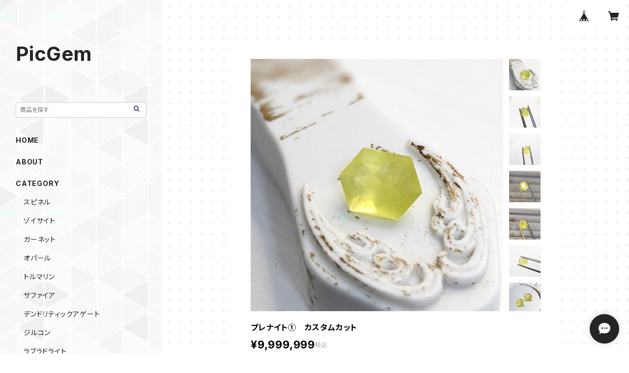

--- FILE ---
content_type: text/html; charset=UTF-8
request_url: https://picgem.kunimasu.com/items/81984448
body_size: 73896
content:
<!doctype html><html cot="" lang="ja"><head>
<link rel="stylesheet" type="text/css" href="https://cf-baseassets.thebase.in/015249379aa9ecf9196f38b9164e1646/asset/shop/BASEshop-c04794395695aab12cc9.css"/><meta name="viewport" content="viewport-fit=cover,width=device-width,initial-scale=1,maximum-scale=1,user-scalable=no"><meta name="format-detection" content="telephone=no"><meta charset="utf-8">
<meta name="copyright" content="BASE">
<title>プレナイト①　カスタムカット | PicGem</title>
<link rel='icon' type='image/png' href='//static.thebase.in/favicon.png' />
<link rel='apple-touch-icon' sizes='180x180' href='//static.thebase.in/apple-touch-icon.png' />
<link rel='apple-touch-icon-precomposed' href='//static.thebase.in/apple-touch-icon.png' />
<link rel='canonical' href='https://picgem.kunimasu.com/items/81984448' />
<meta name="description" content="1.73ct8.9x6.6x4.9mmオーストラリア産葡萄石っていうより、レモンキャンディーみたいなピースです。見てるだけでビタミンC取れそうな、エネルギッシュなイエロー。だけどプレナイトならではのミルキーカラーがまた可愛く。しゃっきりヘキサゴンカットとミルキーカラーの組み合わせがまた面白いです。市場であまり見ない石種を試験的にカスタムカットしてみてるシリーズなのでこの機会にぜひどうぞ…！" />

<meta property="fb:app_id" content="350947278320210" />
<meta property="og:description" content="1.73ct8.9x6.6x4.9mmオーストラリア産葡萄石っていうより、レモンキャンディーみたいなピースです。見てるだけでビタミンC取れそうな、エネルギッシュなイエロー。だけどプレナイトならではのミルキーカラーがまた可愛く。しゃっきりヘキサゴンカットとミルキーカラーの組み合わせがまた面白いです。市場であまり見ない石種を試験的にカスタムカットしてみてるシリーズなのでこの機会にぜひどうぞ…！" />
<meta property="og:title" content="プレナイト①　カスタムカット | PicGem powered by BASE" />
<meta property="og:image" content="https://baseec-img-mng.akamaized.net/images/item/origin/2ee291a4813ac0ff37bb44af86d4b063.jpg?imformat=generic&q=90&im=Resize,width=1200,type=normal" />
<meta property="og:url" content="https://picgem.kunimasu.com/items/81984448" />
<meta property="og:site_name" content="PicGem" />
<meta property="og:type" content="product" />

<meta property="product:price:amount" content="9999999" />
<meta property="product:price:currency" content="JPY" />
<meta property="product:product_link" content="https://picgem.kunimasu.com/items/81984448" />

<meta name="twitter:card" content="summary_large_image" />
<meta name="twitter:site" content="@__picgem__" />
<meta name="twitter:url" content="https://picgem.kunimasu.com/items/81984448" />
<meta name="twitter:title" content="プレナイト①　カスタムカット | PicGem" />
<meta name="twitter:description" content="1.73ct8.9x6.6x4.9mmオーストラリア産葡萄石っていうより、レモンキャンディーみたいなピースです。見てるだけでビタミンC取れそうな、エネルギッシュなイエロー。だけどプレナイトならではのミルキーカラーがまた可愛く。しゃっきりヘキサゴンカットとミルキーカラーの組み合わせがまた面白いです。市場であまり見ない石種を試験的にカスタムカットしてみてるシリーズなのでこの機会にぜひどうぞ…！" />
<meta name="twitter:image" content="https://baseec-img-mng.akamaized.net/images/item/origin/2ee291a4813ac0ff37bb44af86d4b063.jpg?imformat=generic&q=90&im=Resize,width=1200,type=normal" />
<link href="https://picgem.kunimasu.com/blog/feed" rel="alternate" type="application/rss+xml" title="Blog | PicGem"><script type="text/javascript">
	var _gaq = _gaq || [];
	var gtag = gtag || function(){};
</script>
			<script>
window.dataLayer = window.dataLayer || [];
window.dataLayer.push({

	
						'shopTheme': "official_studio",
		
				'shopId': "picgem-base-shop",

						'itemId': "81984448",
		
				
							'itemPrice': 9999999,
			'GA4ViewItems': [
				{
					'item_id': "81984448",
					'item_name': "\u30d7\u30ec\u30ca\u30a4\u30c8\u2460\u3000\u30ab\u30b9\u30bf\u30e0\u30ab\u30c3\u30c8",
					'price': 9999999,
					'quantity': 1,
				}
			],
		
	
		});
</script>


<!-- Google Tag Manager for thebase.in-->
<noscript><iframe src="//www.googletagmanager.com/ns.html?id=GTM-K652NBTK"
height="0" width="0" style="display:none;visibility:hidden"></iframe></noscript>
<script>(function(w,d,s,l,i){w[l]=w[l]||[];w[l].push({'gtm.start':
new Date().getTime(),event:'gtm.js'});var f=d.getElementsByTagName(s)[0],
j=d.createElement(s),dl=l!='dataLayer'?'&l='+l:'';j.async=true;j.src=
'//www.googletagmanager.com/gtm.js?id='+i+dl;f.parentNode.insertBefore(j,f);
})(window,document,'script','dataLayer','GTM-K652NBTK');</script>
<!-- End Google Tag Manager -->

<script type="text/javascript">


</script>

	


<!-- Global site tag (gtag.js) -->
<script async src="https://www.googletagmanager.com/gtag/js?id=16878393962&l=gtagDataLayer"></script>
<script>  window.gtagDataLayer = window.gtagDataLayer || [];
  function gtag(){gtagDataLayer.push(arguments);}
  gtag('js', new Date());
  gtag('set', 'linker', {
    'domains': ['picgem.kunimasu.com', 'c.thebase.in']
  });

      gtag('config', 'AW-16878393962', {
    'ecomm_pagetype': 'product',
    'ecomm_prodid': '81984448',
  });
  </script>
<!-- End Global site tag -->






	<script type="application/ld+json">
{"@context":"https:\/\/schema.org\/","@type":"Product","name":"プレナイト①　カスタムカット","image":["https:\/\/baseec-img-mng.akamaized.net\/images\/item\/origin\/2ee291a4813ac0ff37bb44af86d4b063.jpg?imformat=generic&q=90&im=Resize,width=640,height=640,aspect=fill,type=downsize;Crop,width=640,height=640,gravity=Center","https:\/\/baseec-img-mng.akamaized.net\/images\/item\/origin\/40e67c8f35c271ae2b4e903c72b41db1.jpg?imformat=generic&q=90&im=Resize,width=640,height=640,aspect=fill,type=downsize;Crop,width=640,height=640,gravity=Center","https:\/\/baseec-img-mng.akamaized.net\/images\/item\/origin\/4eb214c7d16a11bfdea5963e04955bc3.jpg?imformat=generic&q=90&im=Resize,width=640,height=640,aspect=fill,type=downsize;Crop,width=640,height=640,gravity=Center","https:\/\/baseec-img-mng.akamaized.net\/images\/item\/origin\/59d986c52917a20a28d790bd6b414287.jpg?imformat=generic&q=90&im=Resize,width=640,height=640,aspect=fill,type=downsize;Crop,width=640,height=640,gravity=Center","https:\/\/baseec-img-mng.akamaized.net\/images\/item\/origin\/5cf8cd5050ca9082d31a74eec01c4da4.jpg?imformat=generic&q=90&im=Resize,width=640,height=640,aspect=fill,type=downsize;Crop,width=640,height=640,gravity=Center","https:\/\/baseec-img-mng.akamaized.net\/images\/item\/origin\/f2070fafac0d3a57f6c53d582a0853a1.jpg?imformat=generic&q=90&im=Resize,width=640,height=640,aspect=fill,type=downsize;Crop,width=640,height=640,gravity=Center","https:\/\/baseec-img-mng.akamaized.net\/images\/item\/origin\/08e2a4965cfbc0e0674772a47d0703aa.jpg?imformat=generic&q=90&im=Resize,width=640,height=640,aspect=fill,type=downsize;Crop,width=640,height=640,gravity=Center","https:\/\/baseec-img-mng.akamaized.net\/images\/item\/origin\/e36a34dff38fd3ded372450a8edf5dc4.jpg?imformat=generic&q=90&im=Resize,width=640,height=640,aspect=fill,type=downsize;Crop,width=640,height=640,gravity=Center"],"description":"1.73ct\n8.9x6.6x4.9mm\nオーストラリア産\n\n葡萄石っていうより、レモンキャンディーみたいなピースです。見てるだけでビタミンC取れそうな、エネルギッシュなイエロー。だけどプレナイトならではのミルキーカラーがまた可愛く。\n\nしゃっきりヘキサゴンカットとミルキーカラーの組み合わせがまた面白いです。\n\n市場であまり見ない石種を試験的にカスタムカットしてみてるシリーズなのでこの機会にぜひどうぞ…！","offers":{"@type":"Offer","url":"","availability":"https:\/\/schema.org\/SoldOut","priceCurrency":"JPY","price":"9999999"}}</script>
<style>/*!
 * ress.css • v3.0.0
 * MIT License
 * github.com/filipelinhares/ress
 */html{box-sizing:border-box;-webkit-text-size-adjust:100%;-moz-tab-size:4;-o-tab-size:4;tab-size:4;word-break:normal}*,:after,:before{background-repeat:no-repeat;box-sizing:inherit}:after,:before{text-decoration:inherit;vertical-align:inherit}*{margin:0;padding:0}hr{height:0;overflow:visible}details,main{display:block}summary{display:list-item}small{font-size:80%}[hidden]{display:none}abbr[title]{border-bottom:none;text-decoration:underline;-webkit-text-decoration:underline dotted;text-decoration:underline dotted}a{background-color:transparent}a:active,a:hover{outline-width:0}code,kbd,pre,samp{font-family:monospace,monospace}pre{font-size:1em}b,strong{font-weight:bolder}sub,sup{font-size:75%;line-height:0;position:relative;vertical-align:baseline}sub{bottom:-.25em}sup{top:-.5em}input{border-radius:0}[disabled]{cursor:default}[type=number]::-webkit-inner-spin-button,[type=number]::-webkit-outer-spin-button{height:auto}[type=search]{-webkit-appearance:textfield;outline-offset:-2px}[type=search]::-webkit-search-decoration{-webkit-appearance:none}textarea{overflow:auto;resize:vertical}button,input,optgroup,select,textarea{font:inherit}optgroup{font-weight:700}button{overflow:visible}button,select{text-transform:none}[role=button],[type=button],[type=reset],[type=submit],button{color:inherit;cursor:pointer}[type=button]::-moz-focus-inner,[type=reset]::-moz-focus-inner,[type=submit]::-moz-focus-inner,button::-moz-focus-inner{border-style:none;padding:0}[type=button]::-moz-focus-inner,[type=reset]::-moz-focus-inner,[type=submit]::-moz-focus-inner,button:-moz-focusring{outline:1px dotted ButtonText}[type=reset],[type=submit],button,html [type=button]{-webkit-appearance:button}button,input,select,textarea{background-color:transparent;border-style:none}select{-moz-appearance:none;-webkit-appearance:none}select::-ms-expand{display:none}select::-ms-value{color:currentColor}legend{border:0;color:inherit;display:table;max-width:100%;white-space:normal}::-webkit-file-upload-button{-webkit-appearance:button;color:inherit;font:inherit}img{border-style:none}progress{vertical-align:baseline}@media screen{[hidden~=screen]{display:inherit}[hidden~=screen]:not(:active):not(:focus):not(:target){position:absolute!important;clip:rect(0 0 0 0)!important}}[aria-busy=true]{cursor:progress}[aria-controls]{cursor:pointer}[aria-disabled]{cursor:default}#body,body{-webkit-font-smoothing:antialiased;-webkit-font-feature-settings:"palt" 1;font-feature-settings:"palt" 1;letter-spacing:.05em;line-height:2;overflow-wrap:break-word}.layout-headerTopDrawer--right{display:none}.cot-BASEMenu{display:-webkit-flex;display:flex}.cot-shopLogoImageWrapper{display:contents}.cot-shopLogoText{font-size:40px;font-weight:700;word-break:break-all}.layout-notAvailableShop{display:none}body[data-current-route=category] .layout-notAvailableShop,body[data-current-route=index] .layout-notAvailableShop,body[data-current-route=list] .layout-notAvailableShop,body[data-current-route=search] .layout-notAvailableShop{background-color:#fff;color:#000;display:block;font-size:16px;padding:56px 0;text-align:center}body[data-main-background-type=image][data-aside-background-type=undefined]{--header-top-drawer-background-color:#fff}body[data-main-background-type=image][data-aside-background-type=undefined] .cot-BASEMenu-iconButton,body[data-main-background-type=image][data-aside-background-type=undefined] .cot-spHeaderLogoText,body[data-main-background-type=image][data-aside-background-type=undefined] .layout-headerTopCart,body[data-main-background-type=image][data-aside-background-type=undefined] .layout-headerTopDrawer,body[data-main-background-type=image][data-aside-background-type=undefined] .layout-headerTopSearch{color:#252525}body[data-main-background-type=color][data-aside-background-type=undefined]{--header-top-drawer-background-color:none}body[data-main-background-type=color][data-aside-background-type=undefined][data-main-background-text-color="#fff"] .cot-BASEMenu-iconButton,body[data-main-background-type=color][data-aside-background-type=undefined][data-main-background-text-color="#fff"] .cot-spHeaderLogoText,body[data-main-background-type=color][data-aside-background-type=undefined][data-main-background-text-color="#fff"] .layout-headerTopCart,body[data-main-background-type=color][data-aside-background-type=undefined][data-main-background-text-color="#fff"] .layout-headerTopDrawer,body[data-main-background-type=color][data-aside-background-type=undefined][data-main-background-text-color="#fff"] .layout-headerTopSearch{color:#fff}body[data-main-background-type=color][data-aside-background-type=undefined][data-main-background-text-color="#000"] .cot-BASEMenu-iconButton,body[data-main-background-type=color][data-aside-background-type=undefined][data-main-background-text-color="#000"] .cot-spHeaderLogoText,body[data-main-background-type=color][data-aside-background-type=undefined][data-main-background-text-color="#000"] .layout-headerTopCart,body[data-main-background-type=color][data-aside-background-type=undefined][data-main-background-text-color="#000"] .layout-headerTopDrawer,body[data-main-background-type=color][data-aside-background-type=undefined][data-main-background-text-color="#000"] .layout-headerTopSearch{color:#000}.cot-BASEMenu-iconButton,.cot-spHeaderLogoText,.layout-headerTopCart,.layout-headerTopDrawer,.layout-headerTopSearch{color:var(--background-text-color)}.cot-BASEMenu-iconButton,.layout-headerTopCart,.layout-headerTopDrawer,.layout-headerTopSearch{background-color:var(--header-top-drawer-background-color)}@media (min-width:768px){.cot-BASEMenu-iconButton+.cot-BASEMenu-iconButton{margin-left:12px}body[data-main-background-type=image] .layout-headerTopDrawer{height:56px;margin-left:12px;width:56px}.layout-headerMobile{display:none}.layout-headerDesktop{-webkit-align-items:center;align-items:center;display:-webkit-flex;display:flex;-webkit-justify-content:space-between;justify-content:space-between;z-index:5000000}.layout-headerTopShopName{display:none}.layout-headerTopBlock-baseMenu{margin-left:auto;position:relative}.msg_messenger{z-index:6000000!important}.layout-footerContainer{margin-top:32px;padding:16px 0;width:100%}.layout-footerBlock{-webkit-justify-content:space-between;justify-content:space-between}.layout-footerBlock,.layout-footerNav{-webkit-align-items:center;align-items:center;display:-webkit-flex;display:flex}.layout-footerNav{-webkit-justify-content:center;justify-content:center}.layout-footerNav li{font-size:12px;list-style:none;margin:16px}.layout-footerNav a{color:var(--text-color);text-decoration:none}.layout-footerNav a:hover{opacity:.6}.layout-pinnedBlog{margin-bottom:32px}body[data-main-background-repeat=true]{background-repeat:repeat}body[data-main-background-repeat=true]:before{content:none}body[data-main-background-repeat=false]{background-attachment:fixed;background-position-x:100%;background-position-y:center;background-repeat:no-repeat;background-size:cover}body[data-main-background-repeat=false]:before{content:none}}@media (max-width:767px){body[data-current-route=item] #x_startMessenger{display:none!important}body[data-main-background-repeat=true]{background-repeat:repeat;background-size:60%}body[data-main-background-repeat=true]:before{content:none}body[data-aside-background-type=image] .layout-headerMobile,body[data-main-background-type=image][data-aside-background-type=undefined] .layout-headerMobile{overflow:hidden}body[data-aside-background-type=image] .layout-headerMobile:after,body[data-main-background-type=image][data-aside-background-type=undefined] .layout-headerMobile:after{background-image:var(--bg-image,none);content:"";height:100vh;left:0;opacity:0;position:absolute;top:0;transition:opacity 175ms ease-in-out;width:100vw;z-index:-1}body[data-is-scrolling=false][data-aside-background-type=image] .layout-headerMobile:after,body[data-is-scrolling=false][data-main-background-type=image][data-aside-background-type=undefined] .layout-headerMobile:after{opacity:0}body[data-is-scrolling=true][data-aside-background-type=image] .layout-headerMobile:after,body[data-is-scrolling=true][data-main-background-type=image][data-aside-background-type=undefined] .layout-headerMobile:after{opacity:1}body[data-aside-background-type=image][data-aside-background-repeat=false] .layout-headerMobile:after,body[data-main-background-type=image][data-main-background-repeat=false][data-aside-background-type=undefined] .layout-headerMobile:after{background-position:top;background-position-x:100%;background-position-y:center;background-repeat:no-repeat;background-size:cover}body[data-aside-background-type=image][data-aside-background-repeat=true] .layout-headerMobile:after,body[data-main-background-type=image][data-main-background-repeat=true][data-aside-background-type=undefined] .layout-headerMobile:after{background-repeat:repeat;background-size:60%}body[data-main-background-repeat=false]{background:none}body[data-main-background-repeat=false]:before{background-position:top;background-size:cover;content:"";display:block;height:100vh;left:0;position:fixed;top:0;-webkit-transform:translateZ(0);width:100vw;z-index:-1}.cot-BASEMenu-iconButton,.layout-headerTopCart,.layout-headerTopDrawer,.layout-headerTopSearch{height:36px;width:36px}.layout-headerTopDrawer-left{margin-left:12px}.layout-headerDesktop{display:none}.layout-headerMobile{background-color:hsla(0,0%,100%,0);display:-ms-grid;display:grid;left:0;position:-webkit-sticky;position:sticky;right:0;top:0;z-index:5000000;-ms-grid-columns:48px 48px 1fr 48px 48px;-webkit-align-content:center;align-content:center;-webkit-align-items:center;align-items:center;grid-template-columns:48px 48px 1fr 48px 48px;height:48px}.layout-headerMobile .layout-shopLogo-mobile{display:none}.msg_messenger{z-index:6000000!important}.layout-headerTopDrawer{-ms-grid-column:1;-ms-grid-column-span:1;grid-column:1/2}.layout-headerTopDrawer,.layout-headerTopShopName{-webkit-align-items:center;align-items:center;display:-webkit-flex;display:flex;-webkit-justify-content:center;justify-content:center}.layout-headerTopShopName{-ms-grid-column:3;-ms-grid-column-span:1;font-size:14px;font-weight:700;grid-column:3/4;letter-spacing:1.5px;text-align:center}.layout-headerTopShopName .cot-spHeaderLogoText{display:-webkit-box;-webkit-box-orient:vertical;-webkit-line-clamp:1;line-height:1.2;overflow:hidden;word-break:break-all}.layout-headerTopShopName .cot-spHeaderLogoImageWrapper{box-sizing:border-box;display:block;height:48px;padding:8px}.layout-headerTopShopName .cot-spHeaderLogoImage{height:100%;-o-object-fit:contain;object-fit:contain;width:100%}.layout-headerTopSearch{-ms-grid-column:4;-ms-grid-column-span:1;border:none;grid-column:4/5;outline:none}.layout-headerTopCart,.layout-headerTopSearch{-webkit-align-items:center;align-items:center;display:-webkit-flex;display:flex;-webkit-justify-content:center;justify-content:center}.layout-headerTopCart{-ms-grid-column:5;-ms-grid-column-span:1;grid-column:5/6;text-align:center;text-decoration:none}.layout-headerTopIcon{font-size:18px}.layout-footerContainer{margin-top:32px;padding:24px 0;width:100%}.layout-footerBlock{-webkit-align-items:center;align-items:center;display:-webkit-flex;display:flex;-webkit-justify-content:space-between;justify-content:space-between}.layout-footerNav{display:none}.layout-pinnedBlog{margin-bottom:24px}}.layout-headerTopBlock{-webkit-align-items:flex-start;align-items:flex-start;display:-webkit-flex;display:flex;padding:8px}.layout-headerTopBlockItem{margin:0 8px 0 0}.layout-iconBtn{background:none;border:1px solid #c2c8d2;border-radius:8px;cursor:pointer;display:inline-block;height:44px;outline:none;width:44px}.layout-iconBtn__icon{font-family:bbqicon,Helvetica,Hiragino Kaku Gothic ProN,"\30D2\30E9\30AE\30CE\89D2\30B4 Pro W3",Hiragino Sans,Meiryo,Arial,sans-serif;speak:none;color:#384359;display:block;font-size:20px;font-variant:normal;line-height:1;text-transform:none}.layout-select{background-color:#fff;border:1px solid #c2c8d2;border-radius:8px;box-sizing:border-box;display:inline-block;position:relative;width:100%;z-index:0}.layout-select.is_disabled,.layout-select.is_disabled+.layout-select__icon{color:#c2c8d2}.layout-select.is_error{background:#fcdcdc;border-color:#f87e7e;color:#f87e7e}.layout-select.is_error+.layout-select__icon{color:#f87e7e}.layout-select__trigger{-webkit-appearance:none;appearance:none;background:none;border:none;box-sizing:border-box;cursor:pointer;font-size:1.4rem;height:44px;outline:none;padding:0 40px 0 12px;position:relative;z-index:1}.layout-select__trigger:disabled{color:#c2c8d2;cursor:not-allowed}.layout-select__icon{font-size:1.4rem;height:44px;line-height:44px!important;position:absolute;right:0;text-align:center;top:0;width:44px;z-index:-1}.layout-pinnedBlog{color:var(--text-color);font-size:14px}.layout-pinnedBlogAnchor{color:var(--text-color);text-decoration:none}.layout-pinnedBlogAnchor:hover{color:var(--text-color)}.layout-pinnedBlogIcon{margin-right:8px}.layout-credit,.layout-powered{color:var(--text-color);font-size:12px;margin-bottom:8px;text-align:center}.layout-powered{--text-color:#a0a7b4}.layout-powered>a{text-decoration:none}.layout-powered>a,.layout-powered>a:hover{color:var(--text-color)}.layout-poweredIcon{height:auto;width:44px}.cot-breadcrumbs .breadcrumb{display:-webkit-flex;display:flex;-webkit-flex-wrap:nowrap;flex-wrap:nowrap;line-height:20px;list-style:none}.cot-breadcrumbs .breadcrumbLI{color:var(--text-color);display:-webkit-flex;display:flex;font-size:14px;margin-right:8px}.cot-breadcrumbs .breadcrumbLI:not(:last-child):after{content:">";margin-left:4px}.cot-breadcrumbs .breadcrumbLI a{color:var(--text-color);display:-webkit-box;text-decoration:none;-webkit-box-orient:vertical;-webkit-line-clamp:1;height:20px;overflow:hidden;word-break:break-all}.cot-breadcrumbs .breadcrumbLI a:hover{color:var(--text-color);opacity:.5}.cot-breadcrumbs .breadcrumbLI .breadcrumbCurrent{color:var(--text-color);display:-webkit-box;text-decoration:none;-webkit-box-orient:vertical;-webkit-line-clamp:1;font-weight:700;height:20px;line-height:20px;overflow:hidden;word-break:break-all}[data-aside-background-type=image] .layout-drawer{--border:1px solid rgba(37,37,37,.2)}[data-aside-background-type=image] .layout-drawerContent{background-color:#fff;color:#252525}[data-aside-background-type=image] .layout-drawerContent .cot-navigation-categoryLink,[data-aside-background-type=image] .layout-drawerContent .cot-navigation-categoryLink:before,[data-aside-background-type=image] .layout-drawerContent .cot-navigation-categoryTitle,[data-aside-background-type=image] .layout-drawerContent .cot-navigation-itemLink,[data-aside-background-type=image] .layout-drawerContent .cot-navigation-membershipLink,[data-aside-background-type=image] .layout-drawerContent .cot-navigation-membershipTitle,[data-aside-background-type=image] .layout-drawerContent .cot-searchBox-button,[data-aside-background-type=image] .layout-drawerContent .layout-drawerLink{color:#252525}[data-aside-background-type=image] .layout-drawerContent .cot-searchBox-input{border:1px solid #252525;color:#252525}[data-aside-background-type=image] .layout-drawerContent .cot-searchBox-input::-webkit-input-placeholder,[data-aside-background-type=image] .layout-drawerContent .cot-searchBox-input::-webkit-input-placeholder-shown{color:rgba(37,37,37,.7)}[data-aside-background-type=image] .layout-drawerContent .cot-searchBox-input:-ms-input-placeholder,[data-aside-background-type=image] .layout-drawerContent .cot-searchBox-input:-ms-input-placeholder-shown{color:rgba(37,37,37,.7)}[data-aside-background-type=image] .layout-drawerContent .cot-searchBox-input::-ms-input-placeholder,[data-aside-background-type=image] .layout-drawerContent .cot-searchBox-input::-ms-input-placeholder-shown{color:rgba(37,37,37,.7)}[data-aside-background-type=image] .layout-drawerContent .cot-searchBox-input::placeholder,[data-aside-background-type=image] .layout-drawerContent .cot-searchBox-input::placeholder-shown{color:rgba(37,37,37,.7)}[data-aside-background-type=image] .layout-drawerContent .cot-i18nSelect>div>.currency,[data-aside-background-type=image] .layout-drawerContent .cot-i18nSelect>div>.lang{background:none;border:1px solid #252525}[data-aside-background-type=image] .layout-drawerContent .cot-i18nSelect>div>.currency .x_i18nSelectBox,[data-aside-background-type=image] .layout-drawerContent .cot-i18nSelect>div>.currency:before,[data-aside-background-type=image] .layout-drawerContent .cot-i18nSelect>div>.lang .x_i18nSelectBox,[data-aside-background-type=image] .layout-drawerContent .cot-i18nSelect>div>.lang:before{color:#252525}[data-aside-background-type=color] .layout-drawer{--border:1px solid rgba(var(--complementary-color-rgb),0.2)}[data-aside-background-type=color] .layout-drawerContent{background-color:#fff;color:var(--complementary-color)}[data-aside-background-type=color] .layout-drawerContent .cot-navigation-categoryLink,[data-aside-background-type=color] .layout-drawerContent .cot-navigation-categoryLink:before,[data-aside-background-type=color] .layout-drawerContent .cot-navigation-categoryTitle,[data-aside-background-type=color] .layout-drawerContent .cot-navigation-itemLink,[data-aside-background-type=color] .layout-drawerContent .cot-navigation-membershipLink,[data-aside-background-type=color] .layout-drawerContent .cot-navigation-membershipTitle,[data-aside-background-type=color] .layout-drawerContent .cot-searchBox-button,[data-aside-background-type=color] .layout-drawerContent .layout-drawerLink{color:var(--complementary-color)}[data-aside-background-type=color] .layout-drawerContent .cot-searchBox-input{border:1px solid var(--complementary-color);color:var(--complementary-color)}[data-aside-background-type=color] .layout-drawerContent .cot-searchBox-input::-webkit-input-placeholder,[data-aside-background-type=color] .layout-drawerContent .cot-searchBox-input::-webkit-input-placeholder-shown{color:rgba(var(--complementary-color-rgb),.7)}[data-aside-background-type=color] .layout-drawerContent .cot-searchBox-input:-ms-input-placeholder,[data-aside-background-type=color] .layout-drawerContent .cot-searchBox-input:-ms-input-placeholder-shown{color:rgba(var(--complementary-color-rgb),.7)}[data-aside-background-type=color] .layout-drawerContent .cot-searchBox-input::-ms-input-placeholder,[data-aside-background-type=color] .layout-drawerContent .cot-searchBox-input::-ms-input-placeholder-shown{color:rgba(var(--complementary-color-rgb),.7)}[data-aside-background-type=color] .layout-drawerContent .cot-searchBox-input::placeholder,[data-aside-background-type=color] .layout-drawerContent .cot-searchBox-input::placeholder-shown{color:rgba(var(--complementary-color-rgb),.7)}[data-aside-background-type=color] .layout-drawerContent .cot-i18nSelect>div>.currency,[data-aside-background-type=color] .layout-drawerContent .cot-i18nSelect>div>.lang{background:none;border:1px solid var(--complementary-color)}[data-aside-background-type=color] .layout-drawerContent .cot-i18nSelect>div>.currency .x_i18nSelectBox,[data-aside-background-type=color] .layout-drawerContent .cot-i18nSelect>div>.currency:before,[data-aside-background-type=color] .layout-drawerContent .cot-i18nSelect>div>.lang .x_i18nSelectBox,[data-aside-background-type=color] .layout-drawerContent .cot-i18nSelect>div>.lang:before{color:var(--complementary-color)}[data-aside-background-type=undefined][data-main-background-type=image] .layout-drawer{--border:1px solid rgba(37,37,37,.2)}[data-aside-background-type=undefined][data-main-background-type=image] .layout-drawerContent{background-color:#fff;color:#252525}[data-aside-background-type=undefined][data-main-background-type=image] .layout-drawerContent .cot-navigation-categoryLink,[data-aside-background-type=undefined][data-main-background-type=image] .layout-drawerContent .cot-navigation-categoryLink:before,[data-aside-background-type=undefined][data-main-background-type=image] .layout-drawerContent .cot-navigation-categoryTitle,[data-aside-background-type=undefined][data-main-background-type=image] .layout-drawerContent .cot-navigation-itemLink,[data-aside-background-type=undefined][data-main-background-type=image] .layout-drawerContent .cot-navigation-membershipLink,[data-aside-background-type=undefined][data-main-background-type=image] .layout-drawerContent .cot-navigation-membershipTitle,[data-aside-background-type=undefined][data-main-background-type=image] .layout-drawerContent .cot-searchBox-button,[data-aside-background-type=undefined][data-main-background-type=image] .layout-drawerContent .layout-drawerLink{color:#252525}[data-aside-background-type=undefined][data-main-background-type=image] .layout-drawerContent .cot-searchBox-input{border:1px solid #252525;color:#252525}[data-aside-background-type=undefined][data-main-background-type=image] .layout-drawerContent .cot-searchBox-input::-webkit-input-placeholder,[data-aside-background-type=undefined][data-main-background-type=image] .layout-drawerContent .cot-searchBox-input::-webkit-input-placeholder-shown{color:rgba(37,37,37,.7)}[data-aside-background-type=undefined][data-main-background-type=image] .layout-drawerContent .cot-searchBox-input:-ms-input-placeholder,[data-aside-background-type=undefined][data-main-background-type=image] .layout-drawerContent .cot-searchBox-input:-ms-input-placeholder-shown{color:rgba(37,37,37,.7)}[data-aside-background-type=undefined][data-main-background-type=image] .layout-drawerContent .cot-searchBox-input::-ms-input-placeholder,[data-aside-background-type=undefined][data-main-background-type=image] .layout-drawerContent .cot-searchBox-input::-ms-input-placeholder-shown{color:rgba(37,37,37,.7)}[data-aside-background-type=undefined][data-main-background-type=image] .layout-drawerContent .cot-searchBox-input::placeholder,[data-aside-background-type=undefined][data-main-background-type=image] .layout-drawerContent .cot-searchBox-input::placeholder-shown{color:rgba(37,37,37,.7)}[data-aside-background-type=undefined][data-main-background-type=image] .layout-drawerContent .cot-i18nSelect>div>.currency,[data-aside-background-type=undefined][data-main-background-type=image] .layout-drawerContent .cot-i18nSelect>div>.lang{background:none;border:1px solid #252525}[data-aside-background-type=undefined][data-main-background-type=image] .layout-drawerContent .cot-i18nSelect>div>.currency .x_i18nSelectBox,[data-aside-background-type=undefined][data-main-background-type=image] .layout-drawerContent .cot-i18nSelect>div>.currency:before,[data-aside-background-type=undefined][data-main-background-type=image] .layout-drawerContent .cot-i18nSelect>div>.lang .x_i18nSelectBox,[data-aside-background-type=undefined][data-main-background-type=image] .layout-drawerContent .cot-i18nSelect>div>.lang:before{color:#252525}[data-aside-background-type=undefined][data-main-background-type=color] .layout-drawer{--border:1px solid rgba(var(--complementary-color-rgb),0.2)}[data-aside-background-type=undefined][data-main-background-type=color] .layout-drawerContent{background-color:#fff;color:var(--complementary-color)}[data-aside-background-type=undefined][data-main-background-type=color] .layout-drawerContent .cot-navigation-categoryLink,[data-aside-background-type=undefined][data-main-background-type=color] .layout-drawerContent .cot-navigation-categoryLink:before,[data-aside-background-type=undefined][data-main-background-type=color] .layout-drawerContent .cot-navigation-categoryTitle,[data-aside-background-type=undefined][data-main-background-type=color] .layout-drawerContent .cot-navigation-itemLink,[data-aside-background-type=undefined][data-main-background-type=color] .layout-drawerContent .cot-navigation-membershipLink,[data-aside-background-type=undefined][data-main-background-type=color] .layout-drawerContent .cot-navigation-membershipTitle,[data-aside-background-type=undefined][data-main-background-type=color] .layout-drawerContent .cot-searchBox-button,[data-aside-background-type=undefined][data-main-background-type=color] .layout-drawerContent .layout-drawerLink{color:var(--complementary-color)}[data-aside-background-type=undefined][data-main-background-type=color] .layout-drawerContent .cot-searchBox-input{border:1px solid var(--complementary-color);color:var(--complementary-color)}[data-aside-background-type=undefined][data-main-background-type=color] .layout-drawerContent .cot-searchBox-input::-webkit-input-placeholder,[data-aside-background-type=undefined][data-main-background-type=color] .layout-drawerContent .cot-searchBox-input::-webkit-input-placeholder-shown{color:rgba(var(--complementary-color-rgb),.7)}[data-aside-background-type=undefined][data-main-background-type=color] .layout-drawerContent .cot-searchBox-input:-ms-input-placeholder,[data-aside-background-type=undefined][data-main-background-type=color] .layout-drawerContent .cot-searchBox-input:-ms-input-placeholder-shown{color:rgba(var(--complementary-color-rgb),.7)}[data-aside-background-type=undefined][data-main-background-type=color] .layout-drawerContent .cot-searchBox-input::-ms-input-placeholder,[data-aside-background-type=undefined][data-main-background-type=color] .layout-drawerContent .cot-searchBox-input::-ms-input-placeholder-shown{color:rgba(var(--complementary-color-rgb),.7)}[data-aside-background-type=undefined][data-main-background-type=color] .layout-drawerContent .cot-searchBox-input::placeholder,[data-aside-background-type=undefined][data-main-background-type=color] .layout-drawerContent .cot-searchBox-input::placeholder-shown{color:rgba(var(--complementary-color-rgb),.7)}[data-aside-background-type=undefined][data-main-background-type=color] .layout-drawerContent .cot-i18nSelect>div>.currency,[data-aside-background-type=undefined][data-main-background-type=color] .layout-drawerContent .cot-i18nSelect>div>.lang{background:none;border:1px solid var(--complementary-color)}[data-aside-background-type=undefined][data-main-background-type=color] .layout-drawerContent .cot-i18nSelect>div>.currency .x_i18nSelectBox,[data-aside-background-type=undefined][data-main-background-type=color] .layout-drawerContent .cot-i18nSelect>div>.currency:before,[data-aside-background-type=undefined][data-main-background-type=color] .layout-drawerContent .cot-i18nSelect>div>.lang .x_i18nSelectBox,[data-aside-background-type=undefined][data-main-background-type=color] .layout-drawerContent .cot-i18nSelect>div>.lang:before{color:var(--complementary-color)}.cot-i18nSelect>div>.currency,.cot-i18nSelect>div>.lang{background-color:#fff}@media (min-width:768px){.layout-headerTopDrawer-right{cursor:pointer;display:none}.layout-drawer{display:none}}@media (max-width:767px){.layout-headerTopDrawer-right{display:none}.layout-drawer,.layout-searchModal{--gray:#a0a7b4;--border:1px solid #f0f1f4}.layout-drawer .cot-searchBox-input,.layout-searchModal .cot-searchBox-input{border-radius:6px;font-size:var(--font-size);height:52px;width:100%}.layout-drawer .cot-searchBox-input:-ms-input-placeholder,.layout-searchModal .cot-searchBox-input:-ms-input-placeholder{color:var(--gray)}.layout-drawer .cot-searchBox-input:placeholder-shown,.layout-searchModal .cot-searchBox-input:placeholder-shown{color:var(--gray)}.layout-drawer .cot-searchBox-button,.layout-searchModal .cot-searchBox-button{font-size:var(--font-size);height:52px;right:0;top:0;width:48px}.layout-drawer{--font-size:max(16px,min(4vw,18px));background-color:rgba(0,0,0,.5);bottom:0;left:0;opacity:0;position:fixed;right:0;top:0;-webkit-transform:translate3d(-100%,0,0);transform:translate3d(-100%,0,0);transition:opacity 1s,z-index 1s,-webkit-transform .3s;transition:transform .3s,opacity 1s,z-index 1s;transition:transform .3s,opacity 1s,z-index 1s,-webkit-transform .3s;width:100%;z-index:7000000}.layout-drawer[aria-hidden=false]{opacity:1;-webkit-transform:translateZ(0);transform:translateZ(0);transition:opacity .3s,-webkit-transform .3s;transition:transform .3s,opacity .3s;transition:transform .3s,opacity .3s,-webkit-transform .3s}.layout-drawerContent{background:#fff;bottom:0;left:0;-webkit-overflow-scrolling:touch;overflow-y:scroll;padding:0 20px 144px;position:absolute;right:56px;top:0}.layout-drawerContent .cot-shopLogo{padding:24px 0}.layout-drawerContent .cot-shopLogoText{font-size:20px;letter-spacing:2px;line-height:1.3;text-align:center}.layout-drawerContent .cot-shopLogoImage{max-height:80px;min-height:32px;-o-object-fit:contain;object-fit:contain;width:100%}.layout-drawerContent .cot-searchBox{padding:16px 0}.layout-drawerContent .cot-searchBox-button{top:16px}.layout-drawerCloseIcon{color:#fff;font-size:20px;left:18px;position:absolute;top:18px}.layout-drawerClose{bottom:0;position:absolute;right:0;text-align:center;top:0;width:56px}.cot-navigation,.cot-navigation-categoryList,.cot-navigation-membershipLinks{list-style:none;word-break:break-all}.cot-navigation-categoryListItem,.cot-navigation-item,.cot-navigation-membershipLinkItem{border-top:var(--border)}.cot-navigation-categoryListItem[aria-hidden=true],.cot-navigation-item[aria-hidden=true],.cot-navigation-membershipLinkItem[aria-hidden=true]{border-top:none}.cot-navigation-categoryLink,.cot-navigation-itemLink,.cot-navigation-membershipLink{color:#000;text-decoration:none}.cot-navigation-categoryTitle,.cot-navigation-itemLink,.cot-navigation-membershipTitle{display:block;font-size:var(--font-size);font-weight:700;letter-spacing:0;padding:14px 0;text-decoration:none}[aria-expanded=false] .cot-navigation-categoryList{display:none}.cot-navigation-categoryLink{padding:12px 0}.cot-navigation-categoryListItem[data-category-type=large],.cot-navigation-membershipLinkItem{font-size:14px;font-weight:400;line-height:1.6}.cot-navigation-categoryListItem[data-category-type=medium]{font-size:14px;font-weight:400;line-height:1.6;margin-left:8px;padding-left:8px}.cot-navigation-categoryListItem[data-category-type=small]{font-size:12px;font-weight:400;line-height:1.6;margin-left:16px;padding-left:8px}.cot-navigation-categoryListItem[data-category-type=small]:not(:last-child):not(:first-child){border:none}.cot-navigation-categoryListItem[data-category-type=small]:last-child{border-top:none}.cot-navigation-categoryListItem[data-category-type=large][aria-expanded] .cot-navigation-categoryLink:before,.cot-navigation-categoryListItem[data-category-type=medium][aria-expanded] .cot-navigation-categoryLink:before{font-family:shopicon;position:relative;speak:none;display:block;font-size:14px;font-variant:normal;left:calc(100% + 28px);pointer-events:none;position:absolute;text-transform:none;top:calc(50% - 11px)}.cot-navigation-categoryListItem[data-category-type=large][aria-expanded=false]>.cot-navigation-categoryLink:before,.cot-navigation-categoryListItem[data-category-type=medium][aria-expanded=false]>.cot-navigation-categoryLink:before{content:"\e905"}.cot-navigation-categoryListItem[data-category-type=large][aria-expanded=true]>.cot-navigation-categoryLink:before,.cot-navigation-categoryListItem[data-category-type=medium][aria-expanded=true]>.cot-navigation-categoryLink:before{content:"\e908"}.cot-navigation-categoryLink{display:inline-block;position:relative;width:calc(100% - 54px)}.cot-navigation-membershipLink{display:-webkit-box;margin:12px 0;overflow:hidden;-webkit-box-orient:vertical;-webkit-line-clamp:2}.layout-drawerLinks{list-style:none;padding:16px 0}.layout-drawerLink{color:#252525;display:inline-block;font-size:12px;margin-bottom:16px;text-decoration:none}.layout-searchModalContent{--font-size:max(14px,min(3.5vw,16px));padding:40px 16px}.layout-searchModalContent .layout-searchModalContentBox{margin-bottom:40px}.layout-searchModalContent .layout-searchModalContentTitle{font-size:var(--font-size);margin-bottom:20px;text-align:center}.layout-searchModalContent .searchInfo{margin-bottom:16px}.layout-searchModalContent .breadcrumb{display:-webkit-flex;display:flex;-webkit-flex-wrap:wrap;flex-wrap:wrap;list-style:none}.layout-searchModalContent .breadcrumbLI{color:var(--text-color);font-size:var(--font-size);margin-right:8px}.layout-searchModalContent .breadcrumbLI a{color:var(--text-color);text-decoration:none}.layout-searchModalContent .breadcrumbLI a:hover{color:var(--text-color);opacity:.5}.layout-searchModalContent .breadcrumbLI a:after{content:">";margin-left:4px}}.cot-informationBanner{background-color:var(--information-banner-backgroundColor);display:-webkit-flex;display:flex;-webkit-justify-content:space-between;justify-content:space-between;min-height:24px;padding:8px}.cot-informationBanner[aria-hidden=true]{display:none}.cot-informationBanner .cot-informationBannerClose{font-size:10px;margin-right:8px;opacity:.5;padding:0 5px}.cot-informationBanner .cot-informationBannerClose[data-color-mode=light]{color:#fff}.cot-informationBanner .cot-informationBannerClose[data-color-mode=dark]{color:#434343}.cot-informationBanner .cot-informationBannerContainer{-webkit-align-items:center;align-items:center;display:-webkit-flex;display:flex;font-size:14px;font-weight:400;-webkit-justify-content:center;justify-content:center}.cot-informationBanner .cot-informationBannerArrow{color:var(--information-banner-textColor);font-size:20px;line-height:normal;margin-left:8px;padding:0;visibility:hidden}.cot-informationBanner .cot-informationBannerArrow[aria-hidden=false]{visibility:visible}.cot-informationBanner .cot-informationBannerIcon{color:var(--information-banner-iconColor);line-height:normal;margin-right:8px;min-width:27px;text-align:center}.cot-informationBanner .cot-informationBannerText{color:var(--information-banner-textColor);line-height:130%;overflow-wrap:break-word;text-align:center;word-break:break-all}.cot-informationBanner .cot-informationBannerText[data-hidden-icon=false]{text-align:left}@media (min-width:768px){.cot-informationBanner{padding:8px 16px}}a.cot-informationBanner{color:inherit;text-decoration:none}.cot-informationBannerIcon .cot-icon[data-type=cross]:before{content:"\e902"}.cot-informationBannerIcon .cot-icon[data-type=angle_right_infobanner]:before{content:"\e93b"}.cot-informationBannerIcon .cot-icon[data-type=megaphone]:before{content:"\e936"}.cot-informationBannerIcon .cot-icon[data-type=shipping]:before{content:"\e91d"}.cot-informationBannerIcon .cot-icon[data-type=bell]:before{content:"\e934"}.cot-informationBannerIcon .cot-icon[data-type=calendar]:before{content:"\e909"}.cot-informationBannerIcon .cot-icon[data-type=app-giftKit]:before{content:"\e933"}.cot-informationBannerIcon .cot-icon[data-type=crown]:before{content:"\e932"}.cot-informationBannerIcon .cot-icon[data-type=cart]:before{content:"\e900"}.cot-informationBannerIcon .cot-icon[data-type=shopbag]:before{content:"\e931"}.cot-informationBannerIcon .cot-icon[data-type=new]:before{content:"\e93a"}.cot-informationBannerIcon .cot-icon[data-type=sale]:before{content:"\e939"}.cot-informationBannerIcon .cot-icon[data-type=free]:before{content:"\e937"}.cot-informationBannerIcon .cot-icon[data-type=shop]:before{content:"\e930"}.cot-informationBannerIcon .cot-icon[data-type=app-coupon]:before{content:"\e92f"}.cot-informationBannerIcon .cot-icon[data-type=app-deliveryDate]:before{content:"\e92e"}.cot-informationBannerIcon .cot-icon[data-type=payment]:before{content:"\e918"}.cot-informationBannerIcon .cot-icon[data-type=app-lottery]:before{content:"\e92d"}.cot-informationBannerIcon .cot-icon[data-type=checkbox]:before{content:"\e92a"}.cot-informationBannerIcon .cot-icon[data-type=information]:before{content:"\e919"}.cot-informationBannerIcon .cot-icon[data-type=question]:before{content:"\e91c"}.cot-informationBannerIcon .cot-icon[data-type=attentionTriangle]:before{content:"\e903"}body[data-current-route=blog] .main #about{color:#000;--gray:#333;--light-gray:#a0a9b5;--border:#f0f1f4}body[data-current-route=blog] .main #about.blogListMain:before{border-bottom:1px solid var(--border);color:var(--gray);content:"BLOG";display:block;font-size:16px;font-weight:700;margin-bottom:max(10px,min(2.5vw,16px));padding-bottom:20px;width:100%}body[data-current-route=blog] .main #about.blogListMain .blog_inner{display:-ms-grid;display:grid;padding:16px 0;-ms-grid-rows:auto auto auto auto;border-bottom:1px solid var(--border);grid-template-rows:auto auto auto auto}body[data-current-route=blog] .main #about.blogDetail .blog_inner{border:none;padding:0}body[data-current-route=blog] .main #about .blog_head_image{height:0;overflow:hidden;padding-bottom:55.56%;position:relative}body[data-current-route=blog] .main #about .blog_head_image img{height:100%;left:50%;-o-object-fit:cover;object-fit:cover;position:absolute;top:50%;-webkit-transform:translate(-50%,-50%);transform:translate(-50%,-50%);width:100%}body[data-current-route=blog] .main #about.blogListMain .blog_title{-ms-grid-row:2;grid-row:2;margin:12px 0}body[data-current-route=blog] .main #about.blogListMain .blog_title>h2{display:-webkit-box;line-height:1;-webkit-box-orient:vertical;-webkit-line-clamp:1;overflow:hidden}body[data-current-route=blog] .main #about.blogListMain .blog_title>h2>a{color:var(--gray);display:block;font-size:14px;text-decoration:none}body[data-current-route=blog] .main #about.blogListMain .blog_title>h2>a:hover{opacity:.5}body[data-current-route=blog] .main #about.blogDetail .blog_title{border-bottom:1px solid var(--border);-ms-grid-row:2;grid-row:2;margin:0 0 12px;padding-bottom:20px}body[data-current-route=blog] .main #about.blogDetail .blog_title>h2{line-height:1.1;overflow:hidden}body[data-current-route=blog] .main #about.blogDetail .blog_title>h2>a{color:var(--gray);font-size:14px;text-decoration:none}body[data-current-route=blog] .main #about.blogDetail .blog_title>h2>a:hover{opacity:.5}body[data-current-route=blog] .main #about .blog_inner[data-pinned] .blog_title{position:relative}body[data-current-route=blog] .main #about .blog_inner[data-pinned] .blog_title>h2{width:calc(100% - 20px)}body[data-current-route=blog] .main #about .blog_inner[data-pinned] .blog_title:after{bottom:0;content:"\e929";font-family:shopicon!important;-webkit-font-feature-settings:normal;font-feature-settings:normal;font-size:14px;font-style:normal;font-variant:normal;font-weight:400;line-height:1;position:absolute;right:0;speak:none;text-transform:none}body[data-current-route=blog] .main #about .blog_publish{-ms-grid-row:3;grid-row:3;margin:0 0 16px}body[data-current-route=blog] .main #about .blog_publish>.publish_date{color:var(--light-gray);font-size:14px}body[data-current-route=blog] .main #about .blog_contents{-ms-grid-row:4;grid-row:4;height:auto}body[data-current-route=blog] .main #about .blog_body{color:#333;font-size:14px;margin-bottom:16px;word-break:break-all!important}body[data-current-route=blog] .main #about.blogListMain .blog_body{display:-webkit-box;-webkit-box-orient:vertical;-webkit-line-clamp:2;overflow:hidden}body[data-current-route=blog] .main #about .blog_inner .blog_contents .read_more{padding:0;position:relative;text-align:right}body[data-current-route=blog] .main #about .blog_inner .blog_contents .read_more>a{color:var(--light-gray);font-size:12px;font-weight:400;right:0;text-decoration:none}body[data-current-route=blog] .main #about .blog_inner .blog_contents .read_more>a:hover{opacity:.5}body[data-current-route=blog] .main #about .social>ul{list-style:none}@media (min-width:768px){body[data-current-route=blog] .main #about.blogListMain{display:-ms-grid;display:grid;-ms-grid-columns:(1fr)[3];gap:24px;grid-template-columns:repeat(3,1fr)}body[data-current-route=blog] .main #about.blogListMain .blog_inner{padding:0}body[data-current-route=blog] .main #about.blogListMain:before{-ms-grid-column:1;-ms-grid-column-span:3;grid-column:1/4}body[data-current-route=blog] .main #about.blogListMain .paginate-wrp{margin:0;-ms-grid-column-align:center;-ms-grid-column:1;justify-self:center;-ms-grid-column-span:3;grid-column:1/4}}@media (max-width:767px){body[data-current-route=blog] .main #about.blogListMain .paginate-wrp{margin-top:24px}body[data-current-route=blog] .main #about.blogListMain .paginate-wrp .paginate{-webkit-justify-content:center;justify-content:center}body[data-current-route=blog] .main #about .blog_body img{width:100%}body[data-current-route=blog] .main #about .blog_body iframe{max-width:none!important;min-width:none!important;width:100%!important}}body[data-current-route=law] #law{color:#000;--gray:#333;--light-gray:#a0a9b5;--border:#f0f1f4;--background:#f8f9fa}body[data-current-route=law] #law>h2:first-child{border-bottom:1px solid var(--border);color:var(--gray);display:block;font-size:16px;padding-bottom:20px;width:100%}body[data-current-route=law] #law>h3{font-size:14px;margin-bottom:8px;margin-top:24px;padding-top:24px}body[data-current-route=law] #law>h3:not(:first-of-type){border-top:1px solid var(--border)}body[data-current-route=law] #law p{font-size:14px;line-height:2}body[data-current-route=law] #law p>a,body[data-current-route=law] #law p>a:hover{color:var(--gray)}body[data-current-route=law] #law .law_attention{background-color:var(--background);line-height:2;margin-top:12px;padding:10px}body[data-current-route=law] #law .law_attention>a{font-weight:700}@media (min-width:768px){body[data-current-route=law] #law>h2:first-child{border-bottom:none;padding-bottom:0}body[data-current-route=law] #law>h3{padding-top:0}body[data-current-route=law] #law>h3:not(:first-of-type){border-top:none}body[data-current-route=law] #law .law_attention{line-height:2;margin-top:16px;padding:16px}}body[data-current-route=privacy] #privacy{color:#000;--gray:#333;--light-gray:#a0a9b5;--border:#f0f1f4}body[data-current-route=privacy] #privacy>h2{border-bottom:1px solid var(--border);color:var(--gray);display:block;font-size:16px;margin-bottom:max(10px,min(2.5vw,16px));padding-bottom:20px;width:100%}body[data-current-route=privacy] #privacy p{font-size:14px;line-height:2}body[data-current-route=privacy] #privacy dt{font-size:14px;font-weight:700;margin-bottom:12px;margin-top:24px;padding-top:24px}body[data-current-route=privacy] #privacy dd{font-size:14px;line-height:2}body[data-current-route=privacy] #privacy dd>a,body[data-current-route=privacy] #privacy dd>a:hover{color:var(--gray)}body[data-current-route=privacy] #privacy ul{list-style:none}body[data-current-route=contact] .main{color:#000;--gray:#333;--light-gray:#a0a9b5;--border:#f0f1f4;--input:#a0a7b4;--errorBackground:#fcdcdc;--errorText:#fa5171}body[data-current-route=contact] .main h1{border-bottom:1px solid var(--border);color:var(--gray);display:block;font-size:16px;margin-bottom:24px;padding-bottom:20px;text-transform:uppercase;width:100%}body[data-current-route=contact] .main p{font-size:14px;line-height:18px}body[data-current-route=contact] .main #inquiryCompleteSection a{-webkit-appearance:none;appearance:none;background:#252525;border-radius:6px;box-sizing:border-box;color:#fff;cursor:pointer;display:block;font-size:14px;font-weight:700;height:48px;line-height:48px;margin-top:32px;min-width:160px;padding:0 8px;text-align:center;text-decoration:none;vertical-align:middle;width:100%}body[data-current-route=contact] .main dl{margin-bottom:40px}body[data-current-route=contact] .main dt{font-size:14px;font-weight:700;margin-bottom:12px;margin-top:24px}body[data-current-route=contact] .main dd{font-size:14px;line-height:18px;word-break:break-all}body[data-current-route=contact] .main dd>a,body[data-current-route=contact] .main dd>a:hover{color:var(--gray)}body[data-current-route=contact] .main dd>input,body[data-current-route=contact] .main dd>textarea{-webkit-appearance:none;appearance:none;border:1px solid var(--input);border-radius:6px;box-sizing:border-box;font-size:14px;height:48px;margin-bottom:12px;padding:4px 16px;width:100%}body[data-current-route=contact] .main dd>textarea{height:224px}body[data-current-route=contact] .main .error{background-color:var(--errorBackground);border-radius:2px}body[data-current-route=contact] .main .error-message{color:var(--errorText);font-size:14px;font-weight:700;padding:12px}body[data-current-route=contact] .main .error-message:before{content:"\e903";font-family:shopicon!important;-webkit-font-feature-settings:normal;font-feature-settings:normal;font-size:14px;font-style:normal;font-variant:normal;font-weight:400;line-height:1;speak:none;margin-right:4px;text-transform:none}body[data-current-route=contact] .main ul{list-style:none}body[data-current-route=contact] .main #buttonLeave{-webkit-appearance:none;appearance:none;background:#252525;border-radius:6px;box-sizing:border-box;color:#fff;cursor:pointer;display:block;font-size:14px;font-weight:700;height:48px;line-height:48px;min-width:160px;padding:0 8px;text-align:center;text-decoration:none;vertical-align:middle;width:100%}@media (min-width:768px){.main #buttonLeave,.main #inquiryCompleteSection a{height:58px;line-height:58px;margin:0 auto;max-width:320px}}body[data-current-route=community] .communityMain{padding:0;width:100%}body[data-current-route=community] .communityMain:before{border-bottom:1px solid #f0f1f4;color:#333;content:"COMMUNITY";display:block;font-size:16px;font-weight:700;margin-bottom:max(10px,min(2.5vw,16px));padding-bottom:20px;width:100%}body[data-current-route=community] .communityContent{display:-ms-grid;display:grid;-ms-grid-columns:auto;grid-template-columns:auto;-ms-grid-rows:auto auto;gap:16px;grid-template-rows:auto auto}body[data-current-route=community] .communityOverview{margin:0;width:auto;word-break:break-all}body[data-current-route=community] .communityTitle{text-align:center}body[data-current-route=community] .communityTextNotice{color:#a0a7b4}body[data-current-route=community] .communityNav{margin:0;width:auto}body[data-current-route=community] .communityButton{text-decoration:none}body[data-current-route=community] #limitedItem,body[data-current-route=community] #limitedUrl{width:auto}body[data-current-route=community] .communityItems{display:-ms-grid;display:grid;list-style:none;-ms-grid-columns:(calc(50% - 8px))[2];gap:16px;grid-template-columns:repeat(2,calc(50% - 8px))}body[data-current-route=community] .communityItemHeader,body[data-current-route=community] .communityUrlHeader{text-align:center}body[data-current-route=community] .communityItem{margin:0!important}body[data-current-route=community] .communityItem a{color:#000}body[data-current-route=community] .communityImageContainer{height:auto!important;overflow:hidden;padding-top:100%;position:relative;width:auto!important}body[data-current-route=community] .communityImageResize{bottom:0;height:100%;left:0;-o-object-fit:contain;object-fit:contain;position:absolute;right:0;top:0;width:100%}body[data-current-route=community] .communityItemMetaSub{display:-webkit-flex;display:flex;-webkit-flex-wrap:wrap;flex-wrap:wrap}body[data-current-route=community] .communityItemLabelBlock{margin:0 4px 0 0!important}body[data-current-route=community] .communityItemTitle{display:-webkit-box;width:100%!important;-webkit-box-orient:vertical;-webkit-line-clamp:1;margin-bottom:4px!important;margin-top:12px!important;overflow:hidden!important}body[data-current-route=community] #productsLimitedUrl{display:-ms-grid;display:grid;-ms-grid-columns:auto;grid-template-columns:auto}body[data-current-route=community] #productsLimitedUrl .urlBox{background:none;border:none;border-bottom:1px solid #f7f7f7;border-radius:0;margin:0!important;width:100%}@media (min-width:768px){body[data-current-route=community] .communityMain:before{margin-bottom:40px}body[data-current-route=community] .communityContent{display:-ms-grid;display:grid;-ms-grid-columns:1fr 260px;grid-template-columns:1fr 260px;-ms-grid-rows:auto;gap:16px;grid-template-rows:auto;margin-top:40px;padding:20px}body[data-current-route=community] .communityTitle{font-size:24px}body[data-current-route=community] .communityItemHeader,body[data-current-route=community] .communityUrlHeader{text-align:left}body[data-current-route=community] .communityItems{display:-ms-grid;display:grid;list-style:none;-ms-grid-columns:(calc(33.33333% - 10.66667px))[3];gap:16px;grid-template-columns:repeat(3,calc(33.33333% - 10.66667px))}body[data-current-route=community] #productsLimitedUrl{-ms-grid-columns:(calc(50% - 8px))[2];gap:16px;grid-template-columns:repeat(2,calc(50% - 8px))}body[data-current-route=community] #productsLimitedUrl .urlBox{border:1px solid #c2c8d2;border-radius:4px}}@media (max-width:767px){body[data-current-route=community] .communityMain:before{margin-bottom:32px}body[data-current-route=community] .communityContent{margin-top:32px;padding:16px}body[data-current-route=community] .communityTitle{font-size:21px}body[data-current-route=community] .communityPrice{-webkit-align-items:center;align-items:center;display:-ms-grid;display:grid;-ms-grid-columns:auto 1fr;gap:16px;grid-template-columns:auto 1fr}}.cot-navigation.navigation-list .cot-navigation-categoryLink{color:var(--complementary-color);font-size:14px;text-decoration:none;text-overflow:ellipsis;word-break:break-all}.cot-navigation.navigation-list .cot-navigation-categoryLink:hover{opacity:.5}.cot-navigation.navigation-list .cot-navigation-categoryListItem{font-size:14px;font-weight:400;list-style:none;position:relative}.cot-navigation.navigation-list .cot-navigation-categoryListItem[data-category-type=large]{margin:10px 0 10px 16px}.cot-navigation.navigation-list .cot-navigation-categoryListItem[data-category-type=medium],.cot-navigation.navigation-list .cot-navigation-categoryList[data-category-type=small]{margin:6px 0 6px 16px}.cot-navigation.navigation-list .cot-navigation-membershipLink{color:var(--complementary-color);font-size:14px;text-decoration:none;text-overflow:ellipsis;word-break:break-all}.cot-navigation.navigation-list .cot-navigation-membershipLink:hover{opacity:.5}.cot-navigation.navigation-list .cot-navigation-membershipLinkItem{font-size:14px;font-weight:400;list-style:none;margin:10px 0 10px 16px;position:relative}.layout-cotContainer>div{margin-bottom:40px}.layout-cotContainer>div:first-child{margin-top:16px}.layout-cotContainer>div:last-child{margin-bottom:16px}.layout-container .layout-cotHeaderContainer,.layout-container .layout-footer{display:none}@media (min-width:768px){body[data-main-background-type=image][data-aside-background-type=color],body[data-main-background-type=image][data-aside-background-type=image]{--header-top-drawer-background-color:#fff}body[data-main-background-type=image][data-aside-background-type=color] .cot-BASEMenu-iconButton,body[data-main-background-type=image][data-aside-background-type=color] .cot-spHeaderLogoText,body[data-main-background-type=image][data-aside-background-type=color] .layout-headerTopCart,body[data-main-background-type=image][data-aside-background-type=color] .layout-headerTopDrawer,body[data-main-background-type=image][data-aside-background-type=color] .layout-headerTopSearch,body[data-main-background-type=image][data-aside-background-type=image] .cot-BASEMenu-iconButton,body[data-main-background-type=image][data-aside-background-type=image] .cot-spHeaderLogoText,body[data-main-background-type=image][data-aside-background-type=image] .layout-headerTopCart,body[data-main-background-type=image][data-aside-background-type=image] .layout-headerTopDrawer,body[data-main-background-type=image][data-aside-background-type=image] .layout-headerTopSearch{color:#252525}body[data-main-background-type=color][data-aside-background-type=color],body[data-main-background-type=color][data-aside-background-type=image]{--header-top-drawer-background-color:none}body[data-main-background-type=color][data-aside-background-type=color][data-main-background-text-color="#fff"] .cot-BASEMenu-iconButton,body[data-main-background-type=color][data-aside-background-type=color][data-main-background-text-color="#fff"] .cot-spHeaderLogoText,body[data-main-background-type=color][data-aside-background-type=color][data-main-background-text-color="#fff"] .layout-headerTopCart,body[data-main-background-type=color][data-aside-background-type=color][data-main-background-text-color="#fff"] .layout-headerTopDrawer,body[data-main-background-type=color][data-aside-background-type=color][data-main-background-text-color="#fff"] .layout-headerTopSearch,body[data-main-background-type=color][data-aside-background-type=image][data-main-background-text-color="#fff"] .cot-BASEMenu-iconButton,body[data-main-background-type=color][data-aside-background-type=image][data-main-background-text-color="#fff"] .cot-spHeaderLogoText,body[data-main-background-type=color][data-aside-background-type=image][data-main-background-text-color="#fff"] .layout-headerTopCart,body[data-main-background-type=color][data-aside-background-type=image][data-main-background-text-color="#fff"] .layout-headerTopDrawer,body[data-main-background-type=color][data-aside-background-type=image][data-main-background-text-color="#fff"] .layout-headerTopSearch{color:#fff}body[data-main-background-type=color][data-aside-background-type=color][data-main-background-text-color="#000"] .cot-BASEMenu-iconButton,body[data-main-background-type=color][data-aside-background-type=color][data-main-background-text-color="#000"] .cot-spHeaderLogoText,body[data-main-background-type=color][data-aside-background-type=color][data-main-background-text-color="#000"] .layout-headerTopCart,body[data-main-background-type=color][data-aside-background-type=color][data-main-background-text-color="#000"] .layout-headerTopDrawer,body[data-main-background-type=color][data-aside-background-type=color][data-main-background-text-color="#000"] .layout-headerTopSearch,body[data-main-background-type=color][data-aside-background-type=image][data-main-background-text-color="#000"] .cot-BASEMenu-iconButton,body[data-main-background-type=color][data-aside-background-type=image][data-main-background-text-color="#000"] .cot-spHeaderLogoText,body[data-main-background-type=color][data-aside-background-type=image][data-main-background-text-color="#000"] .layout-headerTopCart,body[data-main-background-type=color][data-aside-background-type=image][data-main-background-text-color="#000"] .layout-headerTopDrawer,body[data-main-background-type=color][data-aside-background-type=image][data-main-background-text-color="#000"] .layout-headerTopSearch{color:#000}.layout-headerDesktop{left:0;position:absolute;right:0;top:var(--information-banner-height,0)}.layout-headerDesktop[data-type=classic]{left:330px}.cot-i18nSelect{display:none}.layout-i18nSelect{display:block}.layout-container{display:-ms-grid;display:grid;min-height:100vh;-ms-grid-columns:minmax(8px,1fr) 320px minmax(432px,680px) minmax(8px,1fr);grid-template-columns:minmax(8px,1fr) 320px minmax(432px,680px) minmax(8px,1fr);-ms-grid-rows:auto auto auto auto;grid-template-rows:auto auto auto auto}.layout-container[data-content-width=large]{-ms-grid-columns:minmax(8px,1fr) 320px minmax(432px,880px) minmax(8px,1fr);grid-template-columns:minmax(8px,1fr) 320px minmax(432px,880px) minmax(8px,1fr)}.layout-container[data-content-width=medium]{-ms-grid-columns:minmax(8px,1fr) 320px minmax(432px,680px) minmax(8px,1fr);grid-template-columns:minmax(8px,1fr) 320px minmax(432px,680px) minmax(8px,1fr)}.layout-container[data-content-width=small]{-ms-grid-columns:minmax(8px,1fr) 320px minmax(432px,580px) minmax(8px,1fr);grid-template-columns:minmax(8px,1fr) 320px minmax(432px,580px) minmax(8px,1fr)}.layout-container[data-content-width=flex]{-ms-grid-columns:minmax(8px,1fr) 320px minmax(432px,680px) minmax(8px,1fr);grid-template-columns:minmax(8px,1fr) 320px minmax(432px,680px) minmax(8px,1fr)}.layout-container[data-content-width=flex][data-route=category],.layout-container[data-content-width=flex][data-route=index],.layout-container[data-content-width=flex][data-route=list],.layout-container[data-content-width=flex][data-route=search]{-ms-grid-columns:max(8px,min(1vw,16px)) 320px 1fr max(8px,min(1vw,16px));grid-template-columns:max(8px,min(1vw,16px)) 320px 1fr max(8px,min(1vw,16px))}.layout-container[data-type=classic][data-content-width=large]{-ms-grid-columns:330px minmax(8px,1fr) minmax(422px,870px) minmax(8px,1fr);grid-template-columns:330px minmax(8px,1fr) minmax(422px,870px) minmax(8px,1fr)}.layout-container[data-type=classic][data-content-width=medium]{-ms-grid-columns:330px minmax(8px,1fr) minmax(422px,670px) minmax(8px,1fr);grid-template-columns:330px minmax(8px,1fr) minmax(422px,670px) minmax(8px,1fr)}.layout-container[data-type=classic][data-content-width=small]{-ms-grid-columns:330px minmax(8px,1fr) minmax(422px,580px) minmax(8px,1fr);grid-template-columns:330px minmax(8px,1fr) minmax(422px,580px) minmax(8px,1fr)}.layout-container[data-type=classic][data-content-width=flex]{-ms-grid-columns:330px minmax(8px,1fr) minmax(422px,670px) minmax(8px,1fr);grid-template-columns:330px minmax(8px,1fr) minmax(422px,670px) minmax(8px,1fr)}.layout-container[data-type=classic][data-content-width=flex][data-route=category],.layout-container[data-type=classic][data-content-width=flex][data-route=index],.layout-container[data-type=classic][data-content-width=flex][data-route=list],.layout-container[data-type=classic][data-content-width=flex][data-route=search]{-ms-grid-columns:330px max(8px,min(1vw,16px)) 1fr max(8px,min(1vw,16px));grid-template-columns:330px max(8px,min(1vw,16px)) 1fr max(8px,min(1vw,16px))}.layout-navigationHeader{display:none}.layout-header{-ms-grid-column:3;-ms-grid-row:1;grid-row:1;margin-top:80px;-ms-grid-column-span:1;grid-column:3/4}.layout-main{-ms-grid-column:3;-ms-grid-row:2;grid-row:2;-ms-grid-column-span:1;grid-column:3/4}.layout-footer{-ms-grid-column:3;-ms-grid-row:3;grid-row:3;-ms-grid-column-span:1;grid-column:3/4}.layout-commonFooter{-ms-grid-column:3;-ms-grid-row:4;grid-row:4;-ms-grid-column-span:1;grid-column:3/4}.layout-aside{-ms-grid-row:1;margin-right:40px;margin-top:80px;-ms-grid-row-span:4;-ms-grid-column:2;grid-row:1/5;-ms-grid-column-span:1;grid-column:2/3}.layout-container[data-type=classic] .layout-header{-ms-grid-column:3;-ms-grid-row:1;grid-row:1;margin-top:80px;-ms-grid-column-span:1;grid-column:3/4}.layout-container[data-type=classic] .layout-main{-ms-grid-column:3;-ms-grid-row:2;grid-row:2;-ms-grid-column-span:1;grid-column:3/4;margin-top:var(--information-banner-height,0)}.layout-container[data-type=classic] .layout-footer{-ms-grid-column:3;-ms-grid-row:3;grid-row:3;-ms-grid-column-span:1;grid-column:3/4}.layout-container[data-type=classic] .layout-commonFooter{-ms-grid-column:3;-ms-grid-row:4;grid-row:4;-ms-grid-column-span:1;grid-column:3/4}.layout-container[data-type=classic] .layout-aside{-ms-grid-row:1;margin:0;padding:70px 32px 0;-ms-grid-row-span:4;-ms-grid-column:1;grid-row:1/5;-ms-grid-column-span:1;background:var(--background-aside);grid-column:1/2}.layout-container[data-type=catalog] .layout-main[data-route=index] .layout-cotContainer>div:first-child,.layout-container[data-type=standard] .layout-main[data-route=index] .layout-cotContainer>div:first-child{margin-top:0}body[data-aside-background-repeat=true] .layout-container[data-type=classic] .layout-aside{background-repeat:repeat}body[data-aside-background-repeat=false] .layout-container[data-type=classic] .layout-aside{background-attachment:fixed;background-position-x:100%;background-position-y:center;background-repeat:no-repeat;background-size:cover}.layout-defaultLogo .cot-shopLogoImage{max-height:320px}.layout-catalogLogo .cot-shopLogoImage,.layout-defaultLogo .cot-shopLogoImage{height:auto;max-width:100%;-o-object-fit:contain;object-fit:contain;width:auto}.layout-catalogLogo .cot-shopLogoImage{max-height:160px}.layout-catalogLogo,.layout-container[data-type=catalog] .layout-defaultLogo{display:none}.layout-container[data-type=catalog] .layout-catalogLogo{display:block;margin-bottom:24px}.layout-asideNavigations .cot-shopLogo{margin-bottom:56px}.layout-asideNavigations .cot-i18nSelect,.layout-asideNavigations .cot-navigation,.layout-asideNavigations .cot-searchBox{margin-bottom:32px}.layout-asideNavigations .cot-navigation-item,.layout-asideNavigations .cot-navigation-item:first-child{padding:0 36px 0 0}.layout-asideNavigations .cot-navigation-item{font-size:14px;font-weight:700;list-style:none;margin-bottom:16px;word-break:keep-all}.layout-asideNavigations .cot-navigation-categoryTitle,.layout-asideNavigations .cot-navigation-itemLink,.layout-asideNavigations .cot-navigation-membershipTitle{color:var(--complementary-color);text-decoration:none}.layout-asideNavigations .cot-navigation-itemLink:hover{opacity:.5}.cot-informationBanner[data-type=classic]{left:330px;position:absolute;right:0}}@media (max-width:767px){body[data-main-background-type=color][data-aside-background-type=color],body[data-main-background-type=image][data-aside-background-type=color]{--header-top-drawer-background-color:none}body[data-main-background-type=color][data-aside-background-type=color][data-aside-background-text-color="#fff"] .cot-BASEMenu-iconButton,body[data-main-background-type=color][data-aside-background-type=color][data-aside-background-text-color="#fff"] .cot-spHeaderLogoText,body[data-main-background-type=color][data-aside-background-type=color][data-aside-background-text-color="#fff"] .layout-headerTopCart,body[data-main-background-type=color][data-aside-background-type=color][data-aside-background-text-color="#fff"] .layout-headerTopDrawer,body[data-main-background-type=color][data-aside-background-type=color][data-aside-background-text-color="#fff"] .layout-headerTopSearch,body[data-main-background-type=image][data-aside-background-type=color][data-aside-background-text-color="#fff"] .cot-BASEMenu-iconButton,body[data-main-background-type=image][data-aside-background-type=color][data-aside-background-text-color="#fff"] .cot-spHeaderLogoText,body[data-main-background-type=image][data-aside-background-type=color][data-aside-background-text-color="#fff"] .layout-headerTopCart,body[data-main-background-type=image][data-aside-background-type=color][data-aside-background-text-color="#fff"] .layout-headerTopDrawer,body[data-main-background-type=image][data-aside-background-type=color][data-aside-background-text-color="#fff"] .layout-headerTopSearch{color:#fff}body[data-main-background-type=color][data-aside-background-type=color][data-aside-background-text-color="#000"] .cot-BASEMenu-iconButton,body[data-main-background-type=color][data-aside-background-type=color][data-aside-background-text-color="#000"] .cot-spHeaderLogoText,body[data-main-background-type=color][data-aside-background-type=color][data-aside-background-text-color="#000"] .layout-headerTopCart,body[data-main-background-type=color][data-aside-background-type=color][data-aside-background-text-color="#000"] .layout-headerTopDrawer,body[data-main-background-type=color][data-aside-background-type=color][data-aside-background-text-color="#000"] .layout-headerTopSearch,body[data-main-background-type=image][data-aside-background-type=color][data-aside-background-text-color="#000"] .cot-BASEMenu-iconButton,body[data-main-background-type=image][data-aside-background-type=color][data-aside-background-text-color="#000"] .cot-spHeaderLogoText,body[data-main-background-type=image][data-aside-background-type=color][data-aside-background-text-color="#000"] .layout-headerTopCart,body[data-main-background-type=image][data-aside-background-type=color][data-aside-background-text-color="#000"] .layout-headerTopDrawer,body[data-main-background-type=image][data-aside-background-type=color][data-aside-background-text-color="#000"] .layout-headerTopSearch{color:#000}body[data-main-background-type=color][data-aside-background-type=image],body[data-main-background-type=image][data-aside-background-type=image]{--header-top-drawer-background-color:#fff}body[data-main-background-type=color][data-aside-background-type=image] .cot-BASEMenu-iconButton,body[data-main-background-type=color][data-aside-background-type=image] .cot-spHeaderLogoText,body[data-main-background-type=color][data-aside-background-type=image] .layout-headerTopCart,body[data-main-background-type=color][data-aside-background-type=image] .layout-headerTopDrawer,body[data-main-background-type=color][data-aside-background-type=image] .layout-headerTopSearch,body[data-main-background-type=image][data-aside-background-type=image] .cot-BASEMenu-iconButton,body[data-main-background-type=image][data-aside-background-type=image] .cot-spHeaderLogoText,body[data-main-background-type=image][data-aside-background-type=image] .layout-headerTopCart,body[data-main-background-type=image][data-aside-background-type=image] .layout-headerTopDrawer,body[data-main-background-type=image][data-aside-background-type=image] .layout-headerTopSearch{color:#252525}body[data-current-route=index] .layout-headerMobile{background-color:hsla(0,0%,100%,0)}.layout-container{margin-bottom:56px;margin-top:-48px;width:100%}.layout-container[data-route=item]{margin-bottom:148px}.layout-container .layout-navigationHeader{padding-top:48px}.layout-aside,.layout-commonFooter,.layout-footer,.layout-header,.layout-main{margin:0 16px 32px}.layout-navigationHeader .layout-cotShopLogo{display:none}.layout-header[data-header-items="0"][data-route=item],.layout-navigationHeader[data-header-items="0"][data-route=item]{margin-bottom:0}.layout-navigationHeader{background:var(--background-aside)}.layout-navigationHeader[data-route=index]{margin:0 0 16px;padding:48px 16px 16px}.layout-navigationHeader[data-route=index] .layout-cotShopLogo{display:-webkit-flex;display:flex;padding-top:16px}body[data-aside-background-repeat=true] .layout-navigationHeader{background-repeat:repeat;background-size:60%}body[data-aside-background-repeat=false] .layout-navigationHeader{background-position:top;background-repeat:no-repeat;background-size:auto 100vh}.layout-main[data-route=item] .layout-cotContainer{border-radius:0;padding:0}.layout-main[data-route=item] .layout-cotContainer>div[data-parts=item-detail]{margin:0 -16px 40px;width:auto!important}.layout-asideNavigations,.layout-catalogLogo,.layout-header .layout-cotShopLogo,.layout-header-navigations,.layout-navigation{display:none}.layout-cotShopLogo{display:-webkit-flex;display:flex;-webkit-justify-content:center;justify-content:center}.layout-cotShopLogo .cot-shopLogoImage{height:auto;max-height:230px;max-width:calc(100% - 32px);-o-object-fit:contain;object-fit:contain;width:auto}.layout-cotShopLogo .cot-shopLogoText{padding:12px 0;text-align:center}}
</style><link rel="stylesheet" href="https://fonts.googleapis.com/css2?family=Inter:wght@400;700;900&display=swap"><link rel="stylesheet" href="https://fonts.googleapis.com/css2?family=Noto Sans JP:wght@400;700;900&display=swap"><meta name="cot:primaryColor" content="#4E4E4E"><meta name="cot:accentColor" content="#2A66FF"><meta name="cot:textColor" content="#252525"><meta name="cot:lightTextColor" content="#ffffff"><meta name="cot:complementaryColor" content="#252525"><meta name="cot:titleColor" content="#000000"><style>* { font-family: 'Inter','Noto Sans JP',sans-serif; }</style><style>body, body:before { background: url("https://static.thebase.in/img/shop_theme/background/bgi-018.png"); }</style><style>:root {--primary-color:#4E4E4E;--accent-color:#2A66FF;--text-color:#252525;--complementary-color:#252525;--light-text-color:#ffffff;--complementary-color-rgb:37, 37, 37;--background-aside:url("https://static.thebase.in/img/shop_theme/background/bgi-020.png");}</style><style>@font-face{font-family:shopicon;font-style:normal;font-weight:400;src:url(https://static.thebase.in/font/v1/shopicon.eot?md4x76);src:url(https://static.thebase.in/font/v1/shopicon.eot?md4x76#iefix) format("embedded-opentype"),url(https://static.thebase.in/font/v1/shopicon.ttf?md4x76) format("truetype"),url(https://static.thebase.in/font/v1/shopicon.woff?md4x76) format("woff"),url(https://static.thebase.in/font/v1/shopicon.svg?md4x76#shopicon) format("svg")}.cot-icon{font-family:shopicon!important;-webkit-font-smoothing:antialiased;-moz-osx-font-smoothing:grayscale;font-style:normal;font-weight:400}.cot-icon,.cot-withIcon{font-variant:normal;line-height:1;speak:none;text-transform:none}.cot-withIcon{color:#384359;display:block;font-family:shopicon;font-size:20px}.cot-iconCart:before{content:"\e900"}.cot-iconMessage:before{content:"\e901"}.cot-iconTipi:before{content:"\e922"}.cot-iconSearch:before{content:"\e912"}.cot-iconDrawer:before{content:"\e917"}.cot-iconCross:before{content:"\e902"}.cot-iconCheck:before{content:"\e90b"}.cot-iconAttentionTriangle:before{content:"\e903"}.cot-iconStar:before{content:"\e91e"}.cot-iconPayment:before{content:"\e918"}.cot-iconShipping:before{content:"\e91d"}.cot-iconInformation:before{content:"\e919"}.cot-iconQuestion:before{content:"\e91c"}.cot-iconAngleBottom:before{content:"\e905"}.cot-iconAngleLeft:before{content:"\e906"}.cot-iconAngleRight:before{content:"\e907"}.cot-iconAngleLeftThin:before{content:"\e93d"}.cot-iconAngleRightThin:before{content:"\e93b"}.cot-iconMail:before{content:"\e916"}.cot-iconHeart:before{content:"\e90e"}.cot-iconMovie:before{content:"\e913"}.cot-iconNewtab:before{content:"\e93e"}.cot-iconCalendar:before{content:"\e909"}.cot-iconCoin:before{content:"\e90c"}.cot-iconBag:before{content:"\e931"}</style><script src="https://ajax.googleapis.com/ajax/libs/jquery/3.7.1/jquery.min.js"></script> <script id="cot-phrases" type="hidden" data-pre-order-item="予約商品" data-lottery-item="抽選販売" data-takeout-item="テイクアウト" data-error-text-input-required="文字を入力してください" data-error-text-input-maxlength="文字数上限を超えました"></script> <script>"use strict";function ownKeys(t,e){var r,n=Object.keys(t);return Object.getOwnPropertySymbols&&(r=Object.getOwnPropertySymbols(t),e&&(r=r.filter(function(e){return Object.getOwnPropertyDescriptor(t,e).enumerable})),n.push.apply(n,r)),n}function _objectSpread(t){for(var e=1;e<arguments.length;e++){var r=null!=arguments[e]?arguments[e]:{};e%2?ownKeys(Object(r),!0).forEach(function(e){_defineProperty(t,e,r[e])}):Object.getOwnPropertyDescriptors?Object.defineProperties(t,Object.getOwnPropertyDescriptors(r)):ownKeys(Object(r)).forEach(function(e){Object.defineProperty(t,e,Object.getOwnPropertyDescriptor(r,e))})}return t}function _defineProperty(e,t,r){return t in e?Object.defineProperty(e,t,{value:r,enumerable:!0,configurable:!0,writable:!0}):e[t]=r,e}window.cotUtil=function(e){e.money=function(e,t,r){return t=t||"JPY",r=r||"ja",Intl.NumberFormat(r,{style:"currency",currency:t}).format(e).replace("￥","¥")};var t=document.createElement("span");return e.escape=function(e){return t.textContent=e,t.innerHTML},e.NO_IMAGE="https://static.thebase.in/img/shop/no_image.png",e.size=function(e,t){return e[t]||e.origin},e.i18n={defined:_objectSpread({},document.querySelector("#cot-phrases").dataset)},e}(window.cotUtil||{});</script><style>.items-grid_headTitle_5c97110f{color:var(--title-color);-webkit-font-feature-settings:"palt";font-feature-settings:"palt";font-weight:700;line-height:1.5;margin-bottom:16px}.items-grid_headTitle_5c97110f *{font-family:var(--title-font)}.items-grid_headTitle_5c97110f[data-title-align=left]{text-align:left}.items-grid_headTitle_5c97110f[data-title-align=center]{text-align:center}.items-grid_headTitle_5c97110f[data-title-font="'Outfit','Zen Kaku Gothic New','Zen角ゴシック New',sans-serif"]{font-weight:400}.items-grid_headTitle_5c97110f[data-title-font="'Montserrat','M PLUS 1',sans-serif"]{font-weight:900}.items-grid_empty_5c97110f{background-color:#fff;border-radius:2px;color:#000;font-size:14px;padding:80px 24px;text-align:center}.items-grid_itemList_5c97110f{display:-ms-grid;display:grid;gap:12px;margin:0 auto;padding:0}.items-grid_anchor_5c97110f{text-decoration:none}.items-grid_itemListLI_5c97110f{display:block}.items-grid_container_5c97110f{background:#fff;position:relative}.items-grid_imageLabel_5c97110f{height:50px;left:-8px;position:absolute;top:-8px;width:50px}.items-grid_imageOuter_5c97110f{height:100%;position:relative;width:100%}.items-grid_imageOuter_5c97110f .items-grid_imageInner_5c97110f{overflow:hidden;padding-top:100%;position:relative;width:100%}.items-grid_imageOuter_5c97110f .items-grid_image_5c97110f{bottom:0;height:100%;left:0;-o-object-fit:contain;object-fit:contain;position:absolute;right:0;top:0;width:100%}.items-grid_itemInfoLabels_5c97110f{-webkit-align-items:center;align-items:center;display:-webkit-flex;display:flex;-webkit-flex-wrap:wrap;flex-wrap:wrap}.items-grid_itemInfoLabels_5c97110f .items-grid_infoItem_5c97110f{margin-bottom:4px;margin-right:4px}.items-grid_infoContainer_5c97110f{color:#000;font-size:10px;margin-top:12px}.items-grid_infoContainer_5c97110f .items-grid_status_5c97110f{font-size:14px;font-weight:700}.items-grid_infoContainer_5c97110f .items-grid_comingSoon_5c97110f{color:#11beae}.items-grid_infoContainer_5c97110f .items-grid_itemTitleText_5c97110f{display:-webkit-box;font-size:14px;line-height:21px;-webkit-box-orient:vertical;overflow:hidden;word-break:break-all}.items-grid_infoContainer_5c97110f .items-grid_price_5c97110f{color:#000;font-size:14px;font-weight:700;margin:0;word-break:break-all}.items-grid_infoContainer_5c97110f .items-grid_price_5c97110f.items-grid_sale_5c97110f,.items-grid_infoContainer_5c97110f .items-grid_soldOut_5c97110f{color:#fa5171}.items-grid_infoContainer_5c97110f .items-grid_discountRate_5c97110f{background-color:#fa5171}.items-grid_infoContainer_5c97110f .items-grid_label_5c97110f{background-color:var(--accent-color);border-radius:2px;color:var(--light-text-color);display:inline-block;font-size:12px;font-weight:700;height:22px;letter-spacing:.03em;line-height:22px;padding:0 6px;vertical-align:middle;word-break:keep-all}.items-grid_infoContainer_5c97110f .items-grid_label_5c97110f.items-grid_soldOut_5c97110f{color:#fa5171}.items-grid_infoContainer_5c97110f .items-grid_label_5c97110f.items-grid_discountRate_5c97110f{background-color:#fa5171}.items-grid_infoContainer_5c97110f .items-grid_label_5c97110f.items-grid_community_5c97110f{background-color:#f2bb31}.items-grid_infoContainer_5c97110f .items-grid_itemDescriptionText_5c97110f{color:#fff;display:-webkit-box;font-size:12px;margin:0;text-align:left;-webkit-box-orient:vertical;overflow:hidden;word-break:break-all}.items-grid_itemList_5c97110f[data-frame=on] .items-grid_container_5c97110f{padding:12px}.items-grid_itemList_5c97110f[data-frame=on] .items-grid_imageLabel_5c97110f{left:-8px;top:-8px}.items-grid_itemList_5c97110f[data-frame=off] .items-grid_infoContainer_5c97110f{padding:0 12px 12px}.items-grid_itemList_5c97110f[data-transparent=on] .items-grid_container_5c97110f{background:hsla(0,0%,100%,.6)}.items-grid_itemList_5c97110f .items-grid_infoContainer_5c97110f{display:-ms-grid;display:grid;-ms-grid-rows:auto auto auto;grid-template-rows:auto auto auto}.items-grid_itemList_5c97110f .items-grid_infoContainer_5c97110f .items-grid_itemTitle_5c97110f{-ms-grid-row:1;grid-row:1;margin-bottom:6px}.items-grid_itemList_5c97110f .items-grid_infoContainer_5c97110f .items-grid_itemTitle_5c97110f .items-grid_itemTitleText_5c97110f{-webkit-line-clamp:1}.items-grid_itemList_5c97110f .items-grid_infoContainer_5c97110f .items-grid_itemPrice_5c97110f{-ms-grid-row:2;grid-row:2;margin-bottom:6px}.items-grid_itemList_5c97110f .items-grid_infoContainer_5c97110f .items-grid_itemPrice_5c97110f .items-grid_discountRate_5c97110f{display:none}.items-grid_itemList_5c97110f .items-grid_infoContainer_5c97110f .items-grid_itemInfoLabels_5c97110f{-ms-grid-row:3;grid-row:3}.items-grid_itemList_5c97110f .items-grid_infoContainer_5c97110f .items-grid_itemDescription_5c97110f{display:none}@media (min-width:768px){.items-grid_headTitle_5c97110f{letter-spacing:.1em}.items-grid_headTitle_5c97110f[data-title-size=small]{font-size:16px;min-height:16px}.items-grid_headTitle_5c97110f[data-title-size=small][data-title-size-ratio=small]{font-size:14px;min-height:14px}.items-grid_headTitle_5c97110f[data-title-size=small][data-title-size-ratio=large]{font-size:24px;min-height:24px}.items-grid_headTitle_5c97110f[data-title-size=small][data-title-size-ratio=xlarge]{font-size:28px;min-height:28px}.items-grid_headTitle_5c97110f[data-title-size=medium]{font-size:24px;min-height:24px}.items-grid_headTitle_5c97110f[data-title-size=medium][data-title-size-ratio=small]{font-size:20px;min-height:20px}.items-grid_headTitle_5c97110f[data-title-size=medium][data-title-size-ratio=large]{font-size:32px;min-height:32px}.items-grid_headTitle_5c97110f[data-title-size=medium][data-title-size-ratio=xlarge]{font-size:36px;min-height:36px}.items-grid_headTitle_5c97110f[data-title-size=large]{font-size:32px;min-height:32px}.items-grid_headTitle_5c97110f[data-title-size=large][data-title-size-ratio=small]{font-size:24px;min-height:24px}.items-grid_headTitle_5c97110f[data-title-size=large][data-title-size-ratio=large]{font-size:40px;min-height:40px}.items-grid_headTitle_5c97110f[data-title-size=large][data-title-size-ratio=xlarge]{font-size:48px;min-height:48px}.items-grid_itemList_5c97110f{--list-width:100%;--items-gap:max(4px,min(12px - (800px - var(--list-width)) * 0.17,12px));--item-width:calc((var(--list-width) - var(--items-gap)*2)/3);gap:var(--items-gap)}.layout-container[data-columns="2"] .items-grid_itemList_5c97110f{--items-gap:max(4px,min(12px - (570px - var(--list-width)) * 0.07,12px))}.items-grid_itemList_5c97110f[data-view-layout=rectangle] .items-grid_infoContainer_5c97110f .items-grid_itemTitle_5c97110f .items-grid_itemTitleText_5c97110f{-webkit-line-clamp:2}.items-grid_itemList_5c97110f[data-view-layout^=square][data-frame=on] .items-grid_container_5c97110f{padding:0}.items-grid_itemList_5c97110f[data-view-layout^=square][data-frame=on] .items-grid_imageContainer_5c97110f{background-color:#fff;padding:12px}.items-grid_itemList_5c97110f[data-view-layout^=square][data-frame=on] .items-grid_imageLabel_5c97110f{left:-8px;top:-8px}.items-grid_itemList_5c97110f[data-view-layout^=square][data-frame=on] .items-grid_infoContainer_5c97110f{height:calc(100% + 24px);left:-12px;position:absolute;right:-12px;top:-12px}.items-grid_itemList_5c97110f[data-view-layout^=square][data-frame=on][data-transparent=on] .items-grid_imageContainer_5c97110f{background:hsla(0,0%,100%,.6)}.items-grid_itemList_5c97110f[data-view-layout^=square] .items-grid_itemListLI_5c97110f{padding-top:var(--item-width);position:relative}.items-grid_itemList_5c97110f[data-view-layout^=square] .items-grid_anchor_5c97110f,.items-grid_itemList_5c97110f[data-view-layout^=square] .items-grid_container_5c97110f{display:contents}.items-grid_itemList_5c97110f[data-view-layout^=square] .items-grid_imageContainer_5c97110f{bottom:0;left:0;overflow:hidden;position:absolute;right:0;top:0}.items-grid_itemList_5c97110f[data-view-layout^=square] .items-grid_imageInner_5c97110f,.items-grid_itemList_5c97110f[data-view-layout^=square] .items-grid_imageOuter_5c97110f{width:100%}.items-grid_itemList_5c97110f[data-view-layout^=square] .items-grid_image_5c97110f{height:100%;-o-object-fit:contain;object-fit:contain}.items-grid_itemList_5c97110f[data-view-layout^=square] .items-grid_infoContainer_5c97110f{background-color:rgba(0,0,0,.5);color:#fff;display:-ms-grid;display:grid;height:100%;left:0;opacity:0;position:absolute;right:0;top:0;transition:opacity .15s linear;-ms-grid-rows:1fr max(2.8em + 4px,min(18%,2.8em + 16px));-webkit-align-content:center;align-content:center;grid-template-rows:1fr max(2.8em + 4px,min(18%,2.8em + 16px));margin-top:0;padding:max(4px,min(16px - (190px - var(--item-width)) * .215,16px));--label-size:max(16px,min(22px - (190px - var(--item-width)) * 0.12,22px));--small-font-size:max(11px,min(14px - (190px - var(--item-width)) * 0.04,14px))}.items-grid_itemList_5c97110f[data-view-layout^=square] .items-grid_container_5c97110f:hover .items-grid_infoContainer_5c97110f{opacity:1}.items-grid_itemList_5c97110f[data-view-layout^=square] .items-grid_infoHead_5c97110f{display:-ms-grid;display:grid;-ms-grid-row:1;grid-row:1;-ms-grid-rows:1fr auto auto auto 1fr;grid-template-rows:1fr auto auto auto 1fr;--base-rows-gap:max(2px,min(8px - (190px - var(--item-width)) * 0.12,8px))}.items-grid_itemList_5c97110f[data-view-layout^=square] .items-grid_infoHead_5c97110f .items-grid_itemInfoLabels_5c97110f{-ms-grid-row:2;grid-row:2;-webkit-justify-content:center;justify-content:center;margin-bottom:calc(var(--base-rows-gap)*2)}.items-grid_itemList_5c97110f[data-view-layout^=square] .items-grid_infoHead_5c97110f .items-grid_itemInfoLabels_5c97110f .items-grid_discountRate_5c97110f{display:none}.items-grid_itemList_5c97110f[data-view-layout^=square] .items-grid_infoHead_5c97110f .items-grid_itemInfoLabels_5c97110f .items-grid_status_5c97110f{font-weight:700}.items-grid_itemList_5c97110f[data-view-layout^=square] .items-grid_infoHead_5c97110f .items-grid_itemInfoLabels_5c97110f .items-grid_label_5c97110f{font-size:min(var(--small-sont-size),12px);height:var(--label-size);line-height:var(--label-size)}.items-grid_itemList_5c97110f[data-view-layout^=square] .items-grid_infoHead_5c97110f .items-grid_itemTitle_5c97110f{-ms-grid-row:3;grid-row:3;margin-bottom:min(calc(var(--base-rows-gap)*2),8px);text-align:center}.items-grid_itemList_5c97110f[data-view-layout^=square] .items-grid_infoHead_5c97110f .items-grid_itemTitle_5c97110f .items-grid_itemTitleText_5c97110f{font-size:var(--small-font-size);font-weight:700;line-height:1.1}.items-grid_itemList_5c97110f[data-view-layout^=square] .items-grid_infoHead_5c97110f .items-grid_itemPrice_5c97110f{-ms-grid-row:4;grid-row:4;text-align:center}.items-grid_itemList_5c97110f[data-view-layout^=square] .items-grid_infoHead_5c97110f .items-grid_itemPrice_5c97110f .items-grid_discountRate_5c97110f{display:inline-block;font-size:min(var(--small-font-size),12px);height:var(--label-size);line-height:var(--label-size)}.items-grid_itemList_5c97110f[data-view-layout^=square] .items-grid_itemDescription_5c97110f{display:block;-ms-grid-row:2;grid-row:2}.items-grid_itemList_5c97110f[data-view-layout^=square] .items-grid_itemDescription_5c97110f .items-grid_itemDescriptionText_5c97110f{font-size:min(var(--small-font-size),12px);-webkit-line-clamp:2}.items-grid_itemList_5c97110f[data-view-layout^=square] .items-grid_price_5c97110f{color:#fff;margin-bottom:min(calc(var(--base-rows-gap)*2),4px)}.items-grid_itemList_5c97110f[data-view-layout^=square] .items-grid_price_5c97110f.items-grid_sale_5c97110f{color:#fa5171}.items-grid_itemList_5c97110f[data-view-layout^=square][data-view-layout=square] .items-grid_infoContainer_5c97110f{-ms-grid-rows:1fr;grid-template-rows:1fr}.items-grid_itemList_5c97110f[data-view-layout^=square][data-view-layout=square] .items-grid_itemDescription_5c97110f{display:none}.items-grid_itemList_5c97110f[data-columns-pc="1"]{-ms-grid-columns:1fr;grid-template-columns:1fr;--item-width:var(--list-width)}.items-grid_itemList_5c97110f[data-columns-pc="2"]{-ms-grid-columns:(calc((100% - var(--items-gap))/2))[2];grid-template-columns:repeat(2,calc((100% - var(--items-gap))/2));--item-width:calc((var(--list-width) - var(--items-gap)*1)/2)}.items-grid_itemList_5c97110f[data-columns-pc="3"]{-ms-grid-columns:(calc(33.33333% - var(--items-gap)*2/3))[3];grid-template-columns:repeat(3,calc(33.33333% - var(--items-gap)*2/3));--item-width:calc((var(--list-width) - var(--items-gap)*2)/3)}.items-grid_itemList_5c97110f[data-columns-pc="4"]{-ms-grid-columns:(calc(25% - var(--items-gap)*3/4))[4];grid-template-columns:repeat(4,calc(25% - var(--items-gap)*3/4));--item-width:calc((var(--list-width) - var(--items-gap)*3)/4)}.items-grid_itemList_5c97110f[data-columns-pc="5"]{-ms-grid-columns:(calc(20% - var(--items-gap)*4/5))[5];grid-template-columns:repeat(5,calc(20% - var(--items-gap)*4/5));--item-width:calc((var(--list-width) - var(--items-gap)*4)/5)}.items-grid_itemList_5c97110f[data-columns-pc=auto]{display:-webkit-flex;display:flex;-webkit-flex-wrap:wrap;flex-wrap:wrap;gap:0;-webkit-justify-content:flex-start;justify-content:flex-start;--item-width:280px}.items-grid_itemList_5c97110f[data-columns-pc=auto] .items-grid_itemListLI_5c97110f{margin:6px;width:280px}.items-grid_itemList_5c97110f[data-columns-pc="24"]{-ms-grid-columns:(calc(25% - var(--items-gap)*3/4))[4];grid-template-columns:repeat(4,calc(25% - var(--items-gap)*3/4));--item-width:calc((var(--list-width) - var(--items-gap)*3)/4)}.items-grid_itemList_5c97110f[data-columns-pc="24"] .items-grid_itemListLI_5c97110f:first-child{-ms-grid-column:1;-ms-grid-column-span:2;grid-column:1/3;padding-top:calc(var(--item-width)*2 + 12px)}.items-grid_itemList_5c97110f[data-columns-pc="24"] .items-grid_itemListLI_5c97110f:nth-child(2){-ms-grid-column:3;-ms-grid-column-span:2;grid-column:3/5;padding-top:calc(var(--item-width)*2 + 12px)}.items-grid_itemList_5c97110f[data-columns-pc="24"][data-view-layout=rectangle] .items-grid_itemListLI_5c97110f:first-child{-ms-grid-column:1;-ms-grid-column-span:2;grid-column:1/3;padding-top:0}.items-grid_itemList_5c97110f[data-columns-pc="24"][data-view-layout=rectangle] .items-grid_itemListLI_5c97110f:nth-child(2){-ms-grid-column:3;-ms-grid-column-span:2;grid-column:3/5;padding-top:0}}@media (max-width:767px){.items-grid_headTitle_5c97110f{letter-spacing:.08em}.items-grid_headTitle_5c97110f[data-title-size=small]{font-size:16px;min-height:16px}.items-grid_headTitle_5c97110f[data-title-size=small][data-title-size-ratio=small]{font-size:14px;min-height:14px}.items-grid_headTitle_5c97110f[data-title-size=small][data-title-size-ratio=large]{font-size:20px;min-height:20px}.items-grid_headTitle_5c97110f[data-title-size=small][data-title-size-ratio=xlarge]{font-size:24px;min-height:24px}.items-grid_headTitle_5c97110f[data-title-size=medium]{font-size:20px;min-height:20px}.items-grid_headTitle_5c97110f[data-title-size=medium][data-title-size-ratio=small]{font-size:16px;min-height:16px}.items-grid_headTitle_5c97110f[data-title-size=medium][data-title-size-ratio=large]{font-size:24px;min-height:24px}.items-grid_headTitle_5c97110f[data-title-size=medium][data-title-size-ratio=xlarge]{font-size:32px;min-height:32px}.items-grid_headTitle_5c97110f[data-title-size=large]{font-size:24px;min-height:24px}.items-grid_headTitle_5c97110f[data-title-size=large][data-title-size-ratio=small]{font-size:20px;min-height:20px}.items-grid_headTitle_5c97110f[data-title-size=large][data-title-size-ratio=large]{font-size:32px;min-height:32px}.items-grid_headTitle_5c97110f[data-title-size=large][data-title-size-ratio=xlarge]{font-size:40px;min-height:40px}.items-grid_itemList_5c97110f .items-grid_infoContainer_5c97110f .items-grid_itemTitle_5c97110f .items-grid_itemTitleText_5c97110f{-webkit-line-clamp:2}.items-grid_itemList_5c97110f[data-columns-sp="1"]{-ms-grid-columns:1fr;grid-template-columns:1fr}.items-grid_itemList_5c97110f[data-columns-sp="2"]{-ms-grid-columns:(calc(50% - 6px))[2];grid-template-columns:repeat(2,calc(50% - 6px))}.items-grid_itemList_5c97110f[data-columns-sp="3"]{-ms-grid-columns:(calc(33.33333% - 8px))[3];grid-template-columns:repeat(3,calc(33.33333% - 8px))}.items-grid_itemList_5c97110f[data-columns-sp="3"] .items-grid_infoContainer_5c97110f{font-size:max(8px,min(2.15vw,10px))}}:root .items-grid_css_selector_5c97110f,_::-webkit-full-page-media,_:future{background-color:red}@media (max-width:767px){.items-grid_itemList_5c97110f[data-view-layout^=square] .items-grid_description_5c97110f{display:none}}.items-grid_paginator_5c97110f{-webkit-align-items:center;align-items:center;display:-webkit-flex;display:flex;-webkit-justify-content:center;justify-content:center}.items-grid_paginator_5c97110f[data-type=scroll]{height:1px}.items-grid_paginator_5c97110f[data-type=scroll] .items-grid_paginatorButton_5c97110f{display:none}.items-grid_paginatorButton_5c97110f,.items-grid_paginatorLoading_5c97110f{-webkit-align-items:center;align-items:center;-webkit-appearance:none;appearance:none;background-color:var(--primary-color);border-radius:4px;box-sizing:border-box;color:var(--more-text-color);display:-webkit-inline-flex;display:inline-flex;font-size:16px;font-weight:700;height:48px;-webkit-justify-content:center;justify-content:center;margin:48px auto 16px;max-width:240px;outline:none;width:100%}.items-grid_paginatorButton_5c97110f:hover,.items-grid_paginatorLoading_5c97110f:hover{opacity:.8}.items-grid_paginatorButton_5c97110f[aria-hidden=true],.items-grid_paginatorLoading_5c97110f[aria-hidden=true]{display:none}.items-grid_paginatorButton_5c97110f[aria-busy],.items-grid_paginatorLoading_5c97110f[aria-busy]{cursor:not-allowed}@-webkit-keyframes items-grid_loadingBounce1_5c97110f{0%,80%,to{-webkit-transform:scale(0);transform:scale(0)}40%{-webkit-transform:scale(1);transform:scale(1)}}@keyframes items-grid_loadingBounce1_5c97110f{0%,80%,to{-webkit-transform:scale(0);transform:scale(0)}40%{-webkit-transform:scale(1);transform:scale(1)}}@-webkit-keyframes items-grid_loadingBounce2_5c97110f{0%,10%,90%,to{-webkit-transform:scale(0);transform:scale(0)}50%{-webkit-transform:scale(1);transform:scale(1)}}@keyframes items-grid_loadingBounce2_5c97110f{0%,10%,90%,to{-webkit-transform:scale(0);transform:scale(0)}50%{-webkit-transform:scale(1);transform:scale(1)}}@-webkit-keyframes items-grid_loadingBounce3_5c97110f{0%,20%,to{-webkit-transform:scale(0);transform:scale(0)}60%{-webkit-transform:scale(1);transform:scale(1)}}@keyframes items-grid_loadingBounce3_5c97110f{0%,20%,to{-webkit-transform:scale(0);transform:scale(0)}60%{-webkit-transform:scale(1);transform:scale(1)}}.items-grid_paginatorBounce_5c97110f{background-color:#fff;border-radius:100%;display:inline-block;height:14px;margin:4px;width:14px}.items-grid_paginatorBounce_5c97110f[data-index="1"]{-webkit-animation:items-grid_loadingBounce1_5c97110f 1.4s ease-in-out infinite both;animation:items-grid_loadingBounce1_5c97110f 1.4s ease-in-out infinite both}.items-grid_paginatorBounce_5c97110f[data-index="2"]{-webkit-animation:items-grid_loadingBounce2_5c97110f 1.4s ease-in-out infinite both;animation:items-grid_loadingBounce2_5c97110f 1.4s ease-in-out infinite both}.items-grid_paginatorBounce_5c97110f[data-index="3"]{-webkit-animation:items-grid_loadingBounce3_5c97110f 1.4s ease-in-out infinite both;animation:items-grid_loadingBounce3_5c97110f 1.4s ease-in-out infinite both}
.items-grid_headTitle_5c97110f{color:var(--title-color);-webkit-font-feature-settings:"palt";font-feature-settings:"palt";font-weight:700;line-height:1.5;margin-bottom:16px}.items-grid_headTitle_5c97110f *{font-family:var(--title-font)}.items-grid_headTitle_5c97110f[data-title-align=left]{text-align:left}.items-grid_headTitle_5c97110f[data-title-align=center]{text-align:center}.items-grid_headTitle_5c97110f[data-title-font="'Outfit','Zen Kaku Gothic New','Zen角ゴシック New',sans-serif"]{font-weight:400}.items-grid_headTitle_5c97110f[data-title-font="'Montserrat','M PLUS 1',sans-serif"]{font-weight:900}.items-grid_empty_5c97110f{background-color:#fff;border-radius:2px;color:#000;font-size:14px;padding:80px 24px;text-align:center}.items-grid_itemList_5c97110f{display:-ms-grid;display:grid;gap:12px;margin:0 auto;padding:0}.items-grid_anchor_5c97110f{text-decoration:none}.items-grid_itemListLI_5c97110f{display:block}.items-grid_container_5c97110f{background:#fff;position:relative}.items-grid_imageLabel_5c97110f{height:50px;left:-8px;position:absolute;top:-8px;width:50px}.items-grid_imageOuter_5c97110f{height:100%;position:relative;width:100%}.items-grid_imageOuter_5c97110f .items-grid_imageInner_5c97110f{overflow:hidden;padding-top:100%;position:relative;width:100%}.items-grid_imageOuter_5c97110f .items-grid_image_5c97110f{bottom:0;height:100%;left:0;-o-object-fit:contain;object-fit:contain;position:absolute;right:0;top:0;width:100%}.items-grid_itemInfoLabels_5c97110f{-webkit-align-items:center;align-items:center;display:-webkit-flex;display:flex;-webkit-flex-wrap:wrap;flex-wrap:wrap}.items-grid_itemInfoLabels_5c97110f .items-grid_infoItem_5c97110f{margin-bottom:4px;margin-right:4px}.items-grid_infoContainer_5c97110f{color:#000;font-size:10px;margin-top:12px}.items-grid_infoContainer_5c97110f .items-grid_status_5c97110f{font-size:14px;font-weight:700}.items-grid_infoContainer_5c97110f .items-grid_comingSoon_5c97110f{color:#11beae}.items-grid_infoContainer_5c97110f .items-grid_itemTitleText_5c97110f{display:-webkit-box;font-size:14px;line-height:21px;-webkit-box-orient:vertical;overflow:hidden;word-break:break-all}.items-grid_infoContainer_5c97110f .items-grid_price_5c97110f{color:#000;font-size:14px;font-weight:700;margin:0;word-break:break-all}.items-grid_infoContainer_5c97110f .items-grid_price_5c97110f.items-grid_sale_5c97110f,.items-grid_infoContainer_5c97110f .items-grid_soldOut_5c97110f{color:#fa5171}.items-grid_infoContainer_5c97110f .items-grid_discountRate_5c97110f{background-color:#fa5171}.items-grid_infoContainer_5c97110f .items-grid_label_5c97110f{background-color:var(--accent-color);border-radius:2px;color:var(--light-text-color);display:inline-block;font-size:12px;font-weight:700;height:22px;letter-spacing:.03em;line-height:22px;padding:0 6px;vertical-align:middle;word-break:keep-all}.items-grid_infoContainer_5c97110f .items-grid_label_5c97110f.items-grid_soldOut_5c97110f{color:#fa5171}.items-grid_infoContainer_5c97110f .items-grid_label_5c97110f.items-grid_discountRate_5c97110f{background-color:#fa5171}.items-grid_infoContainer_5c97110f .items-grid_label_5c97110f.items-grid_community_5c97110f{background-color:#f2bb31}.items-grid_infoContainer_5c97110f .items-grid_itemDescriptionText_5c97110f{color:#fff;display:-webkit-box;font-size:12px;margin:0;text-align:left;-webkit-box-orient:vertical;overflow:hidden;word-break:break-all}.items-grid_itemList_5c97110f[data-frame=on] .items-grid_container_5c97110f{padding:12px}.items-grid_itemList_5c97110f[data-frame=on] .items-grid_imageLabel_5c97110f{left:-8px;top:-8px}.items-grid_itemList_5c97110f[data-frame=off] .items-grid_infoContainer_5c97110f{padding:0 12px 12px}.items-grid_itemList_5c97110f[data-transparent=on] .items-grid_container_5c97110f{background:hsla(0,0%,100%,.6)}.items-grid_itemList_5c97110f .items-grid_infoContainer_5c97110f{display:-ms-grid;display:grid;-ms-grid-rows:auto auto auto;grid-template-rows:auto auto auto}.items-grid_itemList_5c97110f .items-grid_infoContainer_5c97110f .items-grid_itemTitle_5c97110f{-ms-grid-row:1;grid-row:1;margin-bottom:6px}.items-grid_itemList_5c97110f .items-grid_infoContainer_5c97110f .items-grid_itemTitle_5c97110f .items-grid_itemTitleText_5c97110f{-webkit-line-clamp:1}.items-grid_itemList_5c97110f .items-grid_infoContainer_5c97110f .items-grid_itemPrice_5c97110f{-ms-grid-row:2;grid-row:2;margin-bottom:6px}.items-grid_itemList_5c97110f .items-grid_infoContainer_5c97110f .items-grid_itemPrice_5c97110f .items-grid_discountRate_5c97110f{display:none}.items-grid_itemList_5c97110f .items-grid_infoContainer_5c97110f .items-grid_itemInfoLabels_5c97110f{-ms-grid-row:3;grid-row:3}.items-grid_itemList_5c97110f .items-grid_infoContainer_5c97110f .items-grid_itemDescription_5c97110f{display:none}@media (min-width:768px){.items-grid_headTitle_5c97110f{letter-spacing:.1em}.items-grid_headTitle_5c97110f[data-title-size=small]{font-size:16px;min-height:16px}.items-grid_headTitle_5c97110f[data-title-size=small][data-title-size-ratio=small]{font-size:14px;min-height:14px}.items-grid_headTitle_5c97110f[data-title-size=small][data-title-size-ratio=large]{font-size:24px;min-height:24px}.items-grid_headTitle_5c97110f[data-title-size=small][data-title-size-ratio=xlarge]{font-size:28px;min-height:28px}.items-grid_headTitle_5c97110f[data-title-size=medium]{font-size:24px;min-height:24px}.items-grid_headTitle_5c97110f[data-title-size=medium][data-title-size-ratio=small]{font-size:20px;min-height:20px}.items-grid_headTitle_5c97110f[data-title-size=medium][data-title-size-ratio=large]{font-size:32px;min-height:32px}.items-grid_headTitle_5c97110f[data-title-size=medium][data-title-size-ratio=xlarge]{font-size:36px;min-height:36px}.items-grid_headTitle_5c97110f[data-title-size=large]{font-size:32px;min-height:32px}.items-grid_headTitle_5c97110f[data-title-size=large][data-title-size-ratio=small]{font-size:24px;min-height:24px}.items-grid_headTitle_5c97110f[data-title-size=large][data-title-size-ratio=large]{font-size:40px;min-height:40px}.items-grid_headTitle_5c97110f[data-title-size=large][data-title-size-ratio=xlarge]{font-size:48px;min-height:48px}.items-grid_itemList_5c97110f{--list-width:100%;--items-gap:max(4px,min(12px - (800px - var(--list-width)) * 0.17,12px));--item-width:calc((var(--list-width) - var(--items-gap)*2)/3);gap:var(--items-gap)}.layout-container[data-columns="2"] .items-grid_itemList_5c97110f{--items-gap:max(4px,min(12px - (570px - var(--list-width)) * 0.07,12px))}.items-grid_itemList_5c97110f[data-view-layout=rectangle] .items-grid_infoContainer_5c97110f .items-grid_itemTitle_5c97110f .items-grid_itemTitleText_5c97110f{-webkit-line-clamp:2}.items-grid_itemList_5c97110f[data-view-layout^=square][data-frame=on] .items-grid_container_5c97110f{padding:0}.items-grid_itemList_5c97110f[data-view-layout^=square][data-frame=on] .items-grid_imageContainer_5c97110f{background-color:#fff;padding:12px}.items-grid_itemList_5c97110f[data-view-layout^=square][data-frame=on] .items-grid_imageLabel_5c97110f{left:-8px;top:-8px}.items-grid_itemList_5c97110f[data-view-layout^=square][data-frame=on] .items-grid_infoContainer_5c97110f{height:calc(100% + 24px);left:-12px;position:absolute;right:-12px;top:-12px}.items-grid_itemList_5c97110f[data-view-layout^=square][data-frame=on][data-transparent=on] .items-grid_imageContainer_5c97110f{background:hsla(0,0%,100%,.6)}.items-grid_itemList_5c97110f[data-view-layout^=square] .items-grid_itemListLI_5c97110f{padding-top:var(--item-width);position:relative}.items-grid_itemList_5c97110f[data-view-layout^=square] .items-grid_anchor_5c97110f,.items-grid_itemList_5c97110f[data-view-layout^=square] .items-grid_container_5c97110f{display:contents}.items-grid_itemList_5c97110f[data-view-layout^=square] .items-grid_imageContainer_5c97110f{bottom:0;left:0;overflow:hidden;position:absolute;right:0;top:0}.items-grid_itemList_5c97110f[data-view-layout^=square] .items-grid_imageInner_5c97110f,.items-grid_itemList_5c97110f[data-view-layout^=square] .items-grid_imageOuter_5c97110f{width:100%}.items-grid_itemList_5c97110f[data-view-layout^=square] .items-grid_image_5c97110f{height:100%;-o-object-fit:contain;object-fit:contain}.items-grid_itemList_5c97110f[data-view-layout^=square] .items-grid_infoContainer_5c97110f{background-color:rgba(0,0,0,.5);color:#fff;display:-ms-grid;display:grid;height:100%;left:0;opacity:0;position:absolute;right:0;top:0;transition:opacity .15s linear;-ms-grid-rows:1fr max(2.8em + 4px,min(18%,2.8em + 16px));-webkit-align-content:center;align-content:center;grid-template-rows:1fr max(2.8em + 4px,min(18%,2.8em + 16px));margin-top:0;padding:max(4px,min(16px - (190px - var(--item-width)) * .215,16px));--label-size:max(16px,min(22px - (190px - var(--item-width)) * 0.12,22px));--small-font-size:max(11px,min(14px - (190px - var(--item-width)) * 0.04,14px))}.items-grid_itemList_5c97110f[data-view-layout^=square] .items-grid_container_5c97110f:hover .items-grid_infoContainer_5c97110f{opacity:1}.items-grid_itemList_5c97110f[data-view-layout^=square] .items-grid_infoHead_5c97110f{display:-ms-grid;display:grid;-ms-grid-row:1;grid-row:1;-ms-grid-rows:1fr auto auto auto 1fr;grid-template-rows:1fr auto auto auto 1fr;--base-rows-gap:max(2px,min(8px - (190px - var(--item-width)) * 0.12,8px))}.items-grid_itemList_5c97110f[data-view-layout^=square] .items-grid_infoHead_5c97110f .items-grid_itemInfoLabels_5c97110f{-ms-grid-row:2;grid-row:2;-webkit-justify-content:center;justify-content:center;margin-bottom:calc(var(--base-rows-gap)*2)}.items-grid_itemList_5c97110f[data-view-layout^=square] .items-grid_infoHead_5c97110f .items-grid_itemInfoLabels_5c97110f .items-grid_discountRate_5c97110f{display:none}.items-grid_itemList_5c97110f[data-view-layout^=square] .items-grid_infoHead_5c97110f .items-grid_itemInfoLabels_5c97110f .items-grid_status_5c97110f{font-weight:700}.items-grid_itemList_5c97110f[data-view-layout^=square] .items-grid_infoHead_5c97110f .items-grid_itemInfoLabels_5c97110f .items-grid_label_5c97110f{font-size:min(var(--small-sont-size),12px);height:var(--label-size);line-height:var(--label-size)}.items-grid_itemList_5c97110f[data-view-layout^=square] .items-grid_infoHead_5c97110f .items-grid_itemTitle_5c97110f{-ms-grid-row:3;grid-row:3;margin-bottom:min(calc(var(--base-rows-gap)*2),8px);text-align:center}.items-grid_itemList_5c97110f[data-view-layout^=square] .items-grid_infoHead_5c97110f .items-grid_itemTitle_5c97110f .items-grid_itemTitleText_5c97110f{font-size:var(--small-font-size);font-weight:700;line-height:1.1}.items-grid_itemList_5c97110f[data-view-layout^=square] .items-grid_infoHead_5c97110f .items-grid_itemPrice_5c97110f{-ms-grid-row:4;grid-row:4;text-align:center}.items-grid_itemList_5c97110f[data-view-layout^=square] .items-grid_infoHead_5c97110f .items-grid_itemPrice_5c97110f .items-grid_discountRate_5c97110f{display:inline-block;font-size:min(var(--small-font-size),12px);height:var(--label-size);line-height:var(--label-size)}.items-grid_itemList_5c97110f[data-view-layout^=square] .items-grid_itemDescription_5c97110f{display:block;-ms-grid-row:2;grid-row:2}.items-grid_itemList_5c97110f[data-view-layout^=square] .items-grid_itemDescription_5c97110f .items-grid_itemDescriptionText_5c97110f{font-size:min(var(--small-font-size),12px);-webkit-line-clamp:2}.items-grid_itemList_5c97110f[data-view-layout^=square] .items-grid_price_5c97110f{color:#fff;margin-bottom:min(calc(var(--base-rows-gap)*2),4px)}.items-grid_itemList_5c97110f[data-view-layout^=square] .items-grid_price_5c97110f.items-grid_sale_5c97110f{color:#fa5171}.items-grid_itemList_5c97110f[data-view-layout^=square][data-view-layout=square] .items-grid_infoContainer_5c97110f{-ms-grid-rows:1fr;grid-template-rows:1fr}.items-grid_itemList_5c97110f[data-view-layout^=square][data-view-layout=square] .items-grid_itemDescription_5c97110f{display:none}.items-grid_itemList_5c97110f[data-columns-pc="1"]{-ms-grid-columns:1fr;grid-template-columns:1fr;--item-width:var(--list-width)}.items-grid_itemList_5c97110f[data-columns-pc="2"]{-ms-grid-columns:(calc((100% - var(--items-gap))/2))[2];grid-template-columns:repeat(2,calc((100% - var(--items-gap))/2));--item-width:calc((var(--list-width) - var(--items-gap)*1)/2)}.items-grid_itemList_5c97110f[data-columns-pc="3"]{-ms-grid-columns:(calc(33.33333% - var(--items-gap)*2/3))[3];grid-template-columns:repeat(3,calc(33.33333% - var(--items-gap)*2/3));--item-width:calc((var(--list-width) - var(--items-gap)*2)/3)}.items-grid_itemList_5c97110f[data-columns-pc="4"]{-ms-grid-columns:(calc(25% - var(--items-gap)*3/4))[4];grid-template-columns:repeat(4,calc(25% - var(--items-gap)*3/4));--item-width:calc((var(--list-width) - var(--items-gap)*3)/4)}.items-grid_itemList_5c97110f[data-columns-pc="5"]{-ms-grid-columns:(calc(20% - var(--items-gap)*4/5))[5];grid-template-columns:repeat(5,calc(20% - var(--items-gap)*4/5));--item-width:calc((var(--list-width) - var(--items-gap)*4)/5)}.items-grid_itemList_5c97110f[data-columns-pc=auto]{display:-webkit-flex;display:flex;-webkit-flex-wrap:wrap;flex-wrap:wrap;gap:0;-webkit-justify-content:flex-start;justify-content:flex-start;--item-width:280px}.items-grid_itemList_5c97110f[data-columns-pc=auto] .items-grid_itemListLI_5c97110f{margin:6px;width:280px}.items-grid_itemList_5c97110f[data-columns-pc="24"]{-ms-grid-columns:(calc(25% - var(--items-gap)*3/4))[4];grid-template-columns:repeat(4,calc(25% - var(--items-gap)*3/4));--item-width:calc((var(--list-width) - var(--items-gap)*3)/4)}.items-grid_itemList_5c97110f[data-columns-pc="24"] .items-grid_itemListLI_5c97110f:first-child{-ms-grid-column:1;-ms-grid-column-span:2;grid-column:1/3;padding-top:calc(var(--item-width)*2 + 12px)}.items-grid_itemList_5c97110f[data-columns-pc="24"] .items-grid_itemListLI_5c97110f:nth-child(2){-ms-grid-column:3;-ms-grid-column-span:2;grid-column:3/5;padding-top:calc(var(--item-width)*2 + 12px)}.items-grid_itemList_5c97110f[data-columns-pc="24"][data-view-layout=rectangle] .items-grid_itemListLI_5c97110f:first-child{-ms-grid-column:1;-ms-grid-column-span:2;grid-column:1/3;padding-top:0}.items-grid_itemList_5c97110f[data-columns-pc="24"][data-view-layout=rectangle] .items-grid_itemListLI_5c97110f:nth-child(2){-ms-grid-column:3;-ms-grid-column-span:2;grid-column:3/5;padding-top:0}}@media (max-width:767px){.items-grid_headTitle_5c97110f{letter-spacing:.08em}.items-grid_headTitle_5c97110f[data-title-size=small]{font-size:16px;min-height:16px}.items-grid_headTitle_5c97110f[data-title-size=small][data-title-size-ratio=small]{font-size:14px;min-height:14px}.items-grid_headTitle_5c97110f[data-title-size=small][data-title-size-ratio=large]{font-size:20px;min-height:20px}.items-grid_headTitle_5c97110f[data-title-size=small][data-title-size-ratio=xlarge]{font-size:24px;min-height:24px}.items-grid_headTitle_5c97110f[data-title-size=medium]{font-size:20px;min-height:20px}.items-grid_headTitle_5c97110f[data-title-size=medium][data-title-size-ratio=small]{font-size:16px;min-height:16px}.items-grid_headTitle_5c97110f[data-title-size=medium][data-title-size-ratio=large]{font-size:24px;min-height:24px}.items-grid_headTitle_5c97110f[data-title-size=medium][data-title-size-ratio=xlarge]{font-size:32px;min-height:32px}.items-grid_headTitle_5c97110f[data-title-size=large]{font-size:24px;min-height:24px}.items-grid_headTitle_5c97110f[data-title-size=large][data-title-size-ratio=small]{font-size:20px;min-height:20px}.items-grid_headTitle_5c97110f[data-title-size=large][data-title-size-ratio=large]{font-size:32px;min-height:32px}.items-grid_headTitle_5c97110f[data-title-size=large][data-title-size-ratio=xlarge]{font-size:40px;min-height:40px}.items-grid_itemList_5c97110f .items-grid_infoContainer_5c97110f .items-grid_itemTitle_5c97110f .items-grid_itemTitleText_5c97110f{-webkit-line-clamp:2}.items-grid_itemList_5c97110f[data-columns-sp="1"]{-ms-grid-columns:1fr;grid-template-columns:1fr}.items-grid_itemList_5c97110f[data-columns-sp="2"]{-ms-grid-columns:(calc(50% - 6px))[2];grid-template-columns:repeat(2,calc(50% - 6px))}.items-grid_itemList_5c97110f[data-columns-sp="3"]{-ms-grid-columns:(calc(33.33333% - 8px))[3];grid-template-columns:repeat(3,calc(33.33333% - 8px))}.items-grid_itemList_5c97110f[data-columns-sp="3"] .items-grid_infoContainer_5c97110f{font-size:max(8px,min(2.15vw,10px))}}:root .items-grid_css_selector_5c97110f,_::-webkit-full-page-media,_:future{background-color:red}@media (max-width:767px){.items-grid_itemList_5c97110f[data-view-layout^=square] .items-grid_description_5c97110f{display:none}}.items-grid_paginator_5c97110f{-webkit-align-items:center;align-items:center;display:-webkit-flex;display:flex;-webkit-justify-content:center;justify-content:center}.items-grid_paginator_5c97110f[data-type=scroll]{height:1px}.items-grid_paginator_5c97110f[data-type=scroll] .items-grid_paginatorButton_5c97110f{display:none}.items-grid_paginatorButton_5c97110f,.items-grid_paginatorLoading_5c97110f{-webkit-align-items:center;align-items:center;-webkit-appearance:none;appearance:none;background-color:var(--primary-color);border-radius:4px;box-sizing:border-box;color:var(--more-text-color);display:-webkit-inline-flex;display:inline-flex;font-size:16px;font-weight:700;height:48px;-webkit-justify-content:center;justify-content:center;margin:48px auto 16px;max-width:240px;outline:none;width:100%}.items-grid_paginatorButton_5c97110f:hover,.items-grid_paginatorLoading_5c97110f:hover{opacity:.8}.items-grid_paginatorButton_5c97110f[aria-hidden=true],.items-grid_paginatorLoading_5c97110f[aria-hidden=true]{display:none}.items-grid_paginatorButton_5c97110f[aria-busy],.items-grid_paginatorLoading_5c97110f[aria-busy]{cursor:not-allowed}@-webkit-keyframes items-grid_loadingBounce1_5c97110f{0%,80%,to{-webkit-transform:scale(0);transform:scale(0)}40%{-webkit-transform:scale(1);transform:scale(1)}}@keyframes items-grid_loadingBounce1_5c97110f{0%,80%,to{-webkit-transform:scale(0);transform:scale(0)}40%{-webkit-transform:scale(1);transform:scale(1)}}@-webkit-keyframes items-grid_loadingBounce2_5c97110f{0%,10%,90%,to{-webkit-transform:scale(0);transform:scale(0)}50%{-webkit-transform:scale(1);transform:scale(1)}}@keyframes items-grid_loadingBounce2_5c97110f{0%,10%,90%,to{-webkit-transform:scale(0);transform:scale(0)}50%{-webkit-transform:scale(1);transform:scale(1)}}@-webkit-keyframes items-grid_loadingBounce3_5c97110f{0%,20%,to{-webkit-transform:scale(0);transform:scale(0)}60%{-webkit-transform:scale(1);transform:scale(1)}}@keyframes items-grid_loadingBounce3_5c97110f{0%,20%,to{-webkit-transform:scale(0);transform:scale(0)}60%{-webkit-transform:scale(1);transform:scale(1)}}.items-grid_paginatorBounce_5c97110f{background-color:#fff;border-radius:100%;display:inline-block;height:14px;margin:4px;width:14px}.items-grid_paginatorBounce_5c97110f[data-index="1"]{-webkit-animation:items-grid_loadingBounce1_5c97110f 1.4s ease-in-out infinite both;animation:items-grid_loadingBounce1_5c97110f 1.4s ease-in-out infinite both}.items-grid_paginatorBounce_5c97110f[data-index="2"]{-webkit-animation:items-grid_loadingBounce2_5c97110f 1.4s ease-in-out infinite both;animation:items-grid_loadingBounce2_5c97110f 1.4s ease-in-out infinite both}.items-grid_paginatorBounce_5c97110f[data-index="3"]{-webkit-animation:items-grid_loadingBounce3_5c97110f 1.4s ease-in-out infinite both;animation:items-grid_loadingBounce3_5c97110f 1.4s ease-in-out infinite both}
.item-detail_modal_31a8f500{z-index:2000000}.item-detail_container_31a8f500{--text-color:#000;background:#fff;display:-ms-grid;display:grid;-ms-grid-rows:auto auto auto;-webkit-align-items:start;align-items:start;border-radius:0 0 2px 2px;color:var(--text-color);gap:20px;grid-template-rows:auto auto auto}.item-detail_container_31a8f500 .item-detail_images_31a8f500{-ms-grid-row:1;grid-row:1}.item-detail_container_31a8f500 .item-detail_images_31a8f500 .item-detail_thumbnails_31a8f500{display:none}.item-detail_container_31a8f500 .item-detail_details_31a8f500{-ms-grid-row:2;grid-row:2}.item-detail_container_31a8f500 .item-detail_infomations_31a8f500{-ms-grid-row:3;grid-row:3}.item-detail_imagesContainer_31a8f500 .item-detail_mainControl_31a8f500{overflow:hidden;padding-top:100%;position:relative;width:100%}.item-detail_imagesContainer_31a8f500 .item-detail_mainControl_31a8f500 .item-detail_originImage_31a8f500{height:auto;width:100%}.item-detail_imagesContainer_31a8f500 .item-detail_originImages_31a8f500{bottom:0;display:-webkit-flex;display:flex;height:100%;left:0;overflow-x:auto;position:absolute;right:0;-webkit-scroll-snap-type:x mandatory;-ms-scroll-snap-type:x mandatory;scroll-snap-type:x mandatory;top:0;width:100%;-webkit-overflow-scrolling:touch}.item-detail_imagesContainer_31a8f500 .item-detail_originImages_31a8f500 .item-detail_originImage_31a8f500{-webkit-flex:none;flex:none;max-height:100%;max-width:100%;overflow:hidden;scroll-snap-align:center}.item-detail_imagesContainer_31a8f500 .item-detail_originImages_31a8f500 .item-detail_originImage_31a8f500 .item-detail_originImg_31a8f500{cursor:pointer;height:100%;-o-object-fit:contain;object-fit:contain;width:100%}.item-detail_imagesContainer_31a8f500 .item-detail_itemImages_31a8f500{overflow-x:auto;width:100%;-webkit-overflow-scrolling:touch;display:-webkit-flex;display:flex;list-style:none}.item-detail_imagesContainer_31a8f500 .item-detail_itemImages_31a8f500 .item-detail_itemImage_31a8f500{-webkit-flex:none;flex:none;margin-right:4px;width:64px}.item-detail_imagesContainer_31a8f500 .item-detail_itemImages_31a8f500 .item-detail_itemImage_31a8f500 .item-detail_itemImg_31a8f500{cursor:pointer;height:auto;-o-object-fit:contain;object-fit:contain;width:100%}.item-detail_imagesContainer_31a8f500 .item-detail_controlLeft_31a8f500,.item-detail_imagesContainer_31a8f500 .item-detail_controlRight_31a8f500{-webkit-align-items:center;align-items:center;background-color:rgba(0,0,0,.2);color:#fff;cursor:pointer;display:-webkit-flex;display:flex;font-size:12px;height:40px;-webkit-justify-content:center;justify-content:center;position:absolute;top:calc(50% - 20px);width:30px}.item-detail_imagesContainer_31a8f500 .item-detail_controlLeft_31a8f500{border-radius:0 4px 4px 0;left:0}.item-detail_imagesContainer_31a8f500 .item-detail_controlRight_31a8f500{border-radius:4px 0 0 4px;right:0}.item-detail_imagesContainer_31a8f500 .item-detail_controlPages_31a8f500{-webkit-align-content:center;align-content:center;background-color:rgba(0,0,0,.2);border-radius:10px;bottom:16px;color:#fff;display:-webkit-flex;display:flex;font-size:12px;font-weight:700;height:24px;-webkit-justify-content:center;justify-content:center;left:calc(50% - 26px);line-height:24px;position:absolute;width:52px}.item-detail_container_31a8f500>.item-detail_imagesContainer_31a8f500 .item-detail_itemImages_31a8f500,.item-detail_imagesContainer_31a8f500 .item-detail_controlClose_31a8f500{display:none}.item-detail_sale_31a8f500{color:#fa5171}.item-detail_price_31a8f500{-webkit-align-items:center;align-items:center;display:-webkit-flex;display:flex;font-size:22px;font-weight:700;gap:4px;line-height:150%}.item-detail_price_31a8f500 .exchangedPrice{display:block;line-height:1}.item-detail_price_31a8f500 .item-detail_includedTax_31a8f500{color:#a0a7b4;font-size:12px;font-weight:400}.item-detail_initialPriceLabel_31a8f500{font-size:20px;font-weight:700}.item-detail_repeatPriceBlock_31a8f500{-webkit-align-items:center;align-items:center;display:-webkit-flex;display:flex;font-weight:700;gap:4px;margin-top:8px}.item-detail_repeatPriceBlock_31a8f500 .item-detail_repeatPriceLabel_31a8f500{font-size:12px}.item-detail_repeatPriceBlock_31a8f500 .item-detail_repeatPriceValue_31a8f500{font-size:14px}.item-detail_repeatPriceBlock_31a8f500 .item-detail_includedTax_31a8f500{color:#a0a7b4;font-size:12px;font-weight:400}.item-detail_lineThrough_31a8f500{font-size:14px;font-weight:400;text-decoration:line-through}.item-detail_discountRate_31a8f500{background-color:#fa5171;border-radius:2px;color:#fff;display:inline-block;font-size:12px;font-weight:700;height:22px;letter-spacing:.03em;line-height:22px;padding:0 6px;vertical-align:middle}.item-detail_comingSoon_31a8f500,.item-detail_soldOut_31a8f500{font-size:16px;font-weight:700;margin-bottom:12px}.item-detail_soldOut_31a8f500{color:#fa5171}.item-detail_comingSoon_31a8f500{color:#11beae}.item-detail_details_31a8f500{padding:20px}.item-detail_details_31a8f500 .item-detail_properPriceItemBlock_31a8f500{margin-bottom:8px}.item-detail_details_31a8f500 .item-detail_properPriceItemTitle_31a8f500{display:inline;font-size:18px;font-weight:700;line-height:150%;vertical-align:middle}.item-detail_details_31a8f500 .item-detail_properPriceItemTitle_31a8f500:after{content:"";display:inline-block;width:8px}.item-detail_details_31a8f500 .item-detail_itemTitle_31a8f500{font-size:16px;font-weight:700;line-height:normal;margin-bottom:8px}.item-detail_details_31a8f500 .item-detail_contentTitle_31a8f500{font-size:16px;font-weight:700;margin-bottom:16px;margin-top:-8px;word-break:break-word}.item-detail_details_31a8f500 .item-detail_ageVerificationWarning_31a8f500{color:#a0a7b4;font-size:24px;line-height:1.3;margin:24px 0}.item-detail_details_31a8f500 .item-detail_itemAttention_31a8f500,.item-detail_details_31a8f500 .item-detail_itemOrder_31a8f500{margin-bottom:24px}.item-detail_details_31a8f500 .item-detail_itemReport_31a8f500{color:#a0a7b4;font-size:12px;text-align:right}.item-detail_details_31a8f500 .item-detail_itemReport_31a8f500 .item-detail_report_31a8f500{cursor:pointer}.item-detail_details_31a8f500 .item-detail_description_31a8f500{font-size:14px;margin-bottom:24px;overflow-wrap:anywhere;word-break:break-word}.item-detail_details_31a8f500 .item-detail_description_31a8f500>a{color:var(--text-color)}.item-detail_details_31a8f500 .item-detail_description_31a8f500>a:hover{opacity:.5}.item-detail_details_31a8f500 .item-detail_priceWrapper_31a8f500{line-height:normal}.item-detail_details_31a8f500 .item-detail_priceWrapper_31a8f500 .item-detail_properPriceWrapper_31a8f500{margin-top:8px}.item-detail_details_31a8f500 .item-detail_priceWrapper_31a8f500 .item-detail_properPriceWrapper_31a8f500 .item-detail_properPrice_31a8f500{margin-right:4px}.item-detail_details_31a8f500 .item-detail_priceWrapper_31a8f500{margin-bottom:24px}.item-detail_details_31a8f500 .item-detail_priceWrapper_31a8f500 .item-detail_lastOne_31a8f500{background-color:#fa5171;border-radius:16px;color:#fff;display:inline-block;font-size:12px;font-weight:700;line-height:18px;margin-top:8px;padding:0 8px}.item-detail_details_31a8f500 .item-detail_bnplBanner_31a8f500{margin:-12px 0 24px}.item-detail_details_31a8f500 .item-detail_favItem_31a8f500{-webkit-appearance:none;appearance:none;background-color:#fff;border:1px solid #a0a7b4;border-radius:6px;box-sizing:border-box;color:#252525;cursor:pointer;display:block;font-size:14px;font-weight:700;height:48px;line-height:48px;margin-bottom:24px;padding:0 8px;text-align:center;text-decoration:none;vertical-align:middle;width:100%}.item-detail_details_31a8f500 .item-detail_favItem_31a8f500>.item-detail_favIcon_31a8f500{color:#fa5171;margin-right:4px}.item-detail_details_31a8f500 .item-detail_crossCartAvailableLabel_31a8f500{font-size:14px;font-style:normal;font-weight:700;margin-bottom:24px}.item-detail_infomations_31a8f500{padding:0 20px 16px}.item-detail_infomations_31a8f500 .item-detail_informationLI_31a8f500{border-top:1px solid #f0f1f4;display:-ms-grid;display:grid;-ms-grid-columns:20px 1fr 24px;-webkit-align-items:center;align-items:center;cursor:pointer;gap:16px;grid-template-columns:20px 1fr 24px;height:48px}.item-detail_infomations_31a8f500 .item-detail_informationLI_31a8f500[data-type=review]{-ms-grid-columns:20px 1fr 100px auto 24px;grid-template-columns:20px 1fr 100px auto 24px}.item-detail_infomations_31a8f500 .item-detail_informationLI_31a8f500:last-child{border-bottom:1px solid #f0f1f4}.item-detail_infomations_31a8f500 .item-detail_infomationText_31a8f500{color:var(--text-color);font-size:14px}.item-detail_infomations_31a8f500 .item-detail_informationIcon_31a8f500{color:#a0a7b4}.item-detail_infomations_31a8f500 .item-detail_reviewScore_31a8f500{-webkit-flex:0 0 200px;flex:0 0 200px;height:24px;position:relative;width:100px}.item-detail_infomations_31a8f500 .item-detail_reviewScoreFront_31a8f500{background:#fff;bottom:0;color:#f5a623;font-size:20px;left:0;letter-spacing:0;line-height:24px;overflow:hidden;position:absolute;top:0;white-space:nowrap;z-index:1}.item-detail_infomations_31a8f500 .item-detail_reviewScoreBack_31a8f500{bottom:0;color:#f0f1f4;font-size:20px;left:0;line-height:24px;position:absolute;top:0;white-space:nowrap;z-index:0}.item-detail_modalContent_31a8f500[aria-hidden=true]{display:none}.item-detail_modalContent_31a8f500[data-type=images]{height:100%}.item-detail_modalContent_31a8f500[data-type=images] .item-detail_imagesContainer_31a8f500{display:-webkit-flex;display:flex;-webkit-flex-direction:column;flex-direction:column;height:100%}.item-detail_modalContent_31a8f500[data-type=images] .item-detail_imagesContainer_31a8f500 .item-detail_originImages_31a8f500{height:100%}.item-detail_floating_31a8f500{bottom:0;display:block;left:0;position:fixed;right:0;transition:bottom .25s;z-index:1000}.item-detail_floating_31a8f500 .item-detail_floatingBox_31a8f500{-webkit-align-items:center;align-items:center;background-color:#fff;box-shadow:0 0 4px #ddd;display:-webkit-flex;display:flex;-webkit-justify-content:space-between;justify-content:space-between;padding:8px 16px}.item-detail_floating_31a8f500 .item-detail_floatingBox_31a8f500 .item-detail_floatingPrice_31a8f500 .item-detail_price_31a8f500{font-size:16px;margin-bottom:4px}.item-detail_floating_31a8f500 .item-detail_floatingBox_31a8f500 .item-detail_floatingPrice_31a8f500 .item-detail_properPrice_31a8f500{margin-bottom:4px}.item-detail_floating_31a8f500 .item-detail_floatingBox_31a8f500 .item-detail_floatingPrice_31a8f500 .item-detail_comingSoon_31a8f500,.item-detail_floating_31a8f500 .item-detail_floatingBox_31a8f500 .item-detail_floatingPrice_31a8f500 .item-detail_soldOut_31a8f500{font-size:14px;font-weight:700;margin-bottom:0}.item-detail_floating_31a8f500 .item-detail_floatingBox_31a8f500 .item-detail_floatingPrice_31a8f500 .item-detail_freeShipping_31a8f500{font-size:12px}.item-detail_floating_31a8f500 .item-detail_floatingBox_31a8f500 .item-detail_floatingCTR_31a8f500{display:-webkit-flex;display:flex;font-size:14px;gap:8px;height:48px;max-width:212px;min-width:160px}.item-detail_floating_31a8f500 .item-detail_floatingBox_31a8f500 .item-detail_floatingCTR_31a8f500 .cot-itemOrder-button,.item-detail_floating_31a8f500 .item-detail_floatingBox_31a8f500 .item-detail_floatingCTR_31a8f500 .cot-overseas-button-floating,.item-detail_floating_31a8f500 .item-detail_floatingBox_31a8f500 .item-detail_floatingCTR_31a8f500 .cot-overseas-submit-floating{font-size:14px;height:48px;width:160px}.item-detail_floating_31a8f500 .item-detail_floatingBox_31a8f500 .item-detail_cot-itemOrder-floatingFavoriteButton_31a8f500{height:48px;text-align:center;width:48px}.item-detail_floating_31a8f500 .item-detail_floatingBox_31a8f500 .item-detail_cot-itemOrder-floatingFavoriteButton_31a8f500 .item-detail_favItem_31a8f500{-webkit-align-items:center;align-items:center;background:transparent;border:1px solid #d3dae4;border-radius:50%;color:#a0a7b4;display:-webkit-flex;display:flex;-webkit-flex-flow:column;flex-flow:column;font-size:18px;height:48px;-webkit-justify-content:center;justify-content:center;padding:2px 0 0;text-decoration:none;width:48px}.item-detail_floating_31a8f500 .item-detail_floatingBox_31a8f500 .item-detail_cot-itemOrder-floatingFavoriteButton_31a8f500 .item-detail_favItem_31a8f500 .item-detail_favoriteCount_31a8f500{display:inline-block;font-size:10px;letter-spacing:-.01em;line-height:1;padding-top:2px}.item-detail_floating_31a8f500 .item-detail_floatingBox_31a8f500 .item-detail_cot-itemOrder-floatingFavoriteButton_31a8f500 .item-detail_favItem_31a8f500 .item-detail_favCountUnit_31a8f500{font-size:9px}.item-detail_floating_31a8f500 .item-detail_messageStart_31a8f500{position:relative}.item-detail_floating_31a8f500 .cot-crossCart-itemOrder-floating[data-disabled=true]{background-color:#f1f3f7;color:#6a6f76;pointer-events:none}@media screen and (min-width:481px){.item-detail_floating_31a8f500 .item-detail_messageStart_31a8f500{left:100%;position:relative;right:0;-webkit-transform:translateX(-100%) translateX(-20px);transform:translateX(-100%) translateX(-20px)}}.item-detail_itemLayout_31a8f500 iframe,.item-detail_itemLayout_31a8f500 img{max-width:100%}.item-detail_itemLayout_31a8f500 a,.item-detail_itemLayout_31a8f500 a:hover{color:var(--text-color)}@media (max-width:767px){.item-detail_modalContent_31a8f500[data-type=images] .item-detail_itemImagesContainer_31a8f500{padding:8px}.item-detail_modalContent_31a8f500[data-type=images] .item-detail_itemImagesContainer_31a8f500 .item-detail_itemImages_31a8f500{-webkit-column-gap:8px;-moz-column-gap:8px;column-gap:8px}.item-detail_modalContent_31a8f500[data-type=images] .item-detail_itemImagesContainer_31a8f500 .item-detail_itemImages_31a8f500 .item-detail_itemImage_31a8f500{height:124px;margin-right:0;width:124px}.item-detail_modalContent_31a8f500[data-type=images] .item-detail_itemImagesContainer_31a8f500 .item-detail_itemImages_31a8f500 .item-detail_itemImage_31a8f500 .item-detail_itemImg_31a8f500{display:block;height:100%;width:100%}}@media (min-width:768px){.item-detail_container_31a8f500{border-radius:4px;padding:24px 40px}.item-detail_imagesContainer_31a8f500 .item-detail_originImages_31a8f500{height:auto;overflow:hidden;width:100%}.item-detail_imagesContainer_31a8f500 .item-detail_mainControl_31a8f500[data-type=normal] .item-detail_controlLeft_31a8f500,.item-detail_imagesContainer_31a8f500 .item-detail_mainControl_31a8f500[data-type=normal] .item-detail_controlPages_31a8f500,.item-detail_imagesContainer_31a8f500 .item-detail_mainControl_31a8f500[data-type=normal] .item-detail_controlRight_31a8f500{display:none}.item-detail_imagesContainer_31a8f500 .item-detail_controlClose_31a8f500{-webkit-align-items:center;align-items:center;background-color:rgba(0,0,0,.2);border-radius:4px;color:#fff;cursor:pointer;display:-webkit-flex;display:flex;font-size:20px;height:40px;-webkit-justify-content:center;justify-content:center;position:absolute;right:16px;top:16px;width:40px}.item-detail_details_31a8f500{padding:0}.item-detail_details_31a8f500 .item-detail_favItem_31a8f500{display:none}.item-detail_infomations_31a8f500{padding:0}.item-detail_container_31a8f500[data-columns="2"]{display:-ms-grid;display:grid;-ms-grid-columns:auto minmax(320px,420px);grid-template-columns:auto minmax(320px,420px);-ms-grid-rows:auto auto;gap:40px;grid-template-rows:auto auto}.item-detail_container_31a8f500[data-columns="2"] .item-detail_imagesContainer_31a8f500{-ms-grid-column:1;grid-column:1;-ms-grid-row:1;grid-row:1;min-width:312px}.item-detail_container_31a8f500[data-columns="2"] .item-detail_details_31a8f500{-ms-grid-column:2;grid-column:2;-ms-grid-row:1;grid-row:1}.item-detail_container_31a8f500[data-columns="2"] .item-detail_infomations_31a8f500{-ms-grid-column:1;-ms-grid-column-span:2;grid-column:1/3;-ms-grid-row:2;grid-row:2}.item-detail_imagesContainer_31a8f500[data-thumbnails=bottom] .item-detail_originImage_31a8f500{height:auto;width:100%}.item-detail_imagesContainer_31a8f500[data-thumbnails=bottom] .item-detail_itemImages_31a8f500{display:-ms-grid;display:grid;-ms-grid-columns:1fr 1fr 1fr 1fr 1fr;gap:12px;grid-template-columns:1fr 1fr 1fr 1fr 1fr;list-style:none}.item-detail_imagesContainer_31a8f500[data-thumbnails=bottom] .item-detail_itemImage_31a8f500{padding-top:100%;position:relative;width:100%}.item-detail_imagesContainer_31a8f500[data-thumbnails=bottom] .item-detail_itemImage_31a8f500 .item-detail_itemImg_31a8f500{height:100%;-o-object-fit:contain;object-fit:contain;position:absolute;top:0;width:100%}.item-detail_imagesContainer_31a8f500[data-thumbnails=bottom] .item-detail_itemImagesContainer_31a8f500{margin-top:12px}.item-detail_imagesContainer_31a8f500[data-thumbnails=right]{padding-top:calc(100% - 76px);position:relative;width:100%}.item-detail_imagesContainer_31a8f500[data-thumbnails=right] .item-detail_imagesContainerInner_31a8f500{bottom:0;display:-ms-grid;display:grid;left:0;position:absolute;right:0;top:0;-ms-grid-columns:1fr 64px;gap:12px;grid-template-columns:1fr 64px}.item-detail_imagesContainer_31a8f500[data-thumbnails=right] .item-detail_originImage_31a8f500{height:auto;width:100%}.item-detail_imagesContainer_31a8f500[data-thumbnails=right] .item-detail_itemImagesContainer_31a8f500{overflow-y:auto;position:relative}.item-detail_imagesContainer_31a8f500[data-thumbnails=right] .item-detail_itemImages_31a8f500{display:block;list-style:none;position:absolute}.item-detail_imagesContainer_31a8f500[data-thumbnails=right] .item-detail_itemImage_31a8f500{margin-bottom:12px;padding-top:100%;position:relative;width:100%}.item-detail_imagesContainer_31a8f500[data-thumbnails=right] .item-detail_itemImage_31a8f500 .item-detail_itemImg_31a8f500{height:100%;-o-object-fit:contain;object-fit:contain;position:absolute;top:0;width:100%}.item-detail_modalContent_31a8f500[data-type=images]{height:auto}.item-detail_modalContent_31a8f500[data-type=images] .item-detail_imagesContainer_31a8f500{background-color:#fff;height:var(--image-modal-size)}.item-detail_modalContent_31a8f500[data-type=images] .item-detail_imagesContainer_31a8f500 .item-detail_mainControl_31a8f500{background-color:#fff;height:calc(var(--image-modal-size) - 118px);padding-top:calc(var(--image-modal-size) - 118px);width:var(--image-modal-size)}.item-detail_modalContent_31a8f500[data-type=images] .item-detail_imagesContainer_31a8f500 .item-detail_originImages_31a8f500{height:100%;width:var(--image-modal-size)}.item-detail_modalContent_31a8f500[data-type=images] .item-detail_imagesContainer_31a8f500 .item-detail_originImage_31a8f500{-webkit-align-items:center;align-items:center;display:-webkit-flex;display:flex;-webkit-justify-content:center;justify-content:center}.item-detail_modalContent_31a8f500[data-type=images] .item-detail_imagesContainer_31a8f500 .item-detail_originImage_31a8f500>.item-detail_originImg_31a8f500{cursor:default;height:auto;max-height:100%;max-width:var(--image-modal-size);width:auto}.item-detail_modalContent_31a8f500[data-type=images] .item-detail_imagesContainer_31a8f500 .item-detail_itemImagesContainer_31a8f500{height:118px;padding:16px}.item-detail_modalContent_31a8f500[data-type=images] .item-detail_imagesContainer_31a8f500 .item-detail_itemImagesContainer_31a8f500 .item-detail_itemImages_31a8f500{-webkit-column-gap:16px;-moz-column-gap:16px;column-gap:16px;height:100%}.item-detail_modalContent_31a8f500[data-type=images] .item-detail_imagesContainer_31a8f500 .item-detail_itemImagesContainer_31a8f500 .item-detail_itemImages_31a8f500::-webkit-scrollbar{height:10px}.item-detail_modalContent_31a8f500[data-type=images] .item-detail_imagesContainer_31a8f500 .item-detail_itemImagesContainer_31a8f500 .item-detail_itemImages_31a8f500::-webkit-scrollbar-thumb{background-color:rgba(0,0,0,.5);border-radius:5px}.item-detail_modalContent_31a8f500[data-type=images] .item-detail_imagesContainer_31a8f500 .item-detail_itemImagesContainer_31a8f500 .item-detail_itemImages_31a8f500 .item-detail_itemImage_31a8f500{margin-right:0;width:86px}.item-detail_modalContent_31a8f500[data-type=images] .item-detail_imagesContainer_31a8f500 .item-detail_itemImagesContainer_31a8f500 .item-detail_itemImages_31a8f500 .item-detail_itemImage_31a8f500 .item-detail_itemImg_31a8f500{display:block;height:100%}.item-detail_modalContent_31a8f500[data-type=review],.item-detail_modalContent_31a8f500[data-type=shipping]{min-height:240px}.item-detail_floating_31a8f500{display:none}}
.checked-item_container_6cb761ce{letter-spacing:.05em;margin-left:auto;margin-right:auto;width:100%}.checked-item_container_6cb761ce[data-display=true]{display:block}.checked-item_container_6cb761ce[data-display=false]{display:none}.checked-item_headTitle_6cb761ce{color:var(--head-title-color);-webkit-font-feature-settings:"palt";font-feature-settings:"palt";font-weight:700;line-height:1.5}.checked-item_headTitle_6cb761ce *{font-family:var(--head-title-font)}.checked-item_headTitle_6cb761ce[data-title-align=left]{text-align:left}.checked-item_headTitle_6cb761ce[data-title-align=center]{text-align:center}.checked-item_headTitle_6cb761ce[data-title-font="'Outfit','Zen Kaku Gothic New','Zen角ゴシック New',sans-serif"]{font-weight:400}.checked-item_headTitle_6cb761ce[data-title-font="'Montserrat','M PLUS 1',sans-serif"]{font-weight:900}.checked-item_list_6cb761ce{display:-ms-grid;display:grid;-ms-grid-columns:(calc(16.66667% - 10px))[6];box-sizing:border-box;gap:12px;grid-template-columns:repeat(6,calc(16.66667% - 10px));list-style:none;margin-top:14px;width:100%}div[data-columns="2"] div[data-container-name=main] .checked-item_list_6cb761ce{-ms-grid-columns:(calc(33.33333% - 8px))[3];grid-template-columns:repeat(3,calc(33.33333% - 8px))}.checked-item_listItem_6cb761ce{background-color:#fff;border-radius:2px;box-sizing:border-box;padding:12px;width:100%}.checked-item_link_6cb761ce{display:block;text-decoration:none}.checked-item_imageWrap_6cb761ce{height:0;padding-top:100%;position:relative;width:100%;z-index:0}.checked-item_image_6cb761ce{bottom:0;height:auto;left:0;margin:auto;max-height:100%;max-width:100%;-o-object-fit:contain;object-fit:contain;position:absolute;right:0;top:0;width:100%;z-index:1}.checked-item_title_6cb761ce{color:#333;display:-webkit-box;font-size:12px;line-height:1.3;margin-top:8px;-webkit-line-clamp:1;-webkit-box-orient:vertical;overflow:hidden;word-break:break-all}.checked-item_value_6cb761ce{color:#333}.checked-item_saleValue_6cb761ce,.checked-item_value_6cb761ce{font-size:14px;font-weight:700;line-height:1;margin-top:8px;word-break:break-all}.checked-item_saleValue_6cb761ce{color:#fa5171}.checked-item_label_6cb761ce{background-color:#fa5171;border-radius:2px;color:#fff;display:inline-block;font-size:12px;font-weight:700;margin-top:8px;padding:0 6px;text-align:center}.checked-item_label_6cb761ce[data-display=false]{display:none}@media (min-width:768px){.checked-item_headTitle_6cb761ce{letter-spacing:.1em}.checked-item_headTitle_6cb761ce[data-title-size=small]{font-size:16px;min-height:16px}.checked-item_headTitle_6cb761ce[data-title-size=small][data-title-size-ratio=small]{font-size:14px;min-height:14px}.checked-item_headTitle_6cb761ce[data-title-size=small][data-title-size-ratio=large]{font-size:24px;min-height:24px}.checked-item_headTitle_6cb761ce[data-title-size=small][data-title-size-ratio=xlarge]{font-size:28px;min-height:28px}.checked-item_headTitle_6cb761ce[data-title-size=medium]{font-size:24px;min-height:24px}.checked-item_headTitle_6cb761ce[data-title-size=medium][data-title-size-ratio=small]{font-size:20px;min-height:20px}.checked-item_headTitle_6cb761ce[data-title-size=medium][data-title-size-ratio=large]{font-size:32px;min-height:32px}.checked-item_headTitle_6cb761ce[data-title-size=medium][data-title-size-ratio=xlarge]{font-size:36px;min-height:36px}.checked-item_headTitle_6cb761ce[data-title-size=large]{font-size:32px;min-height:32px}.checked-item_headTitle_6cb761ce[data-title-size=large][data-title-size-ratio=small]{font-size:24px;min-height:24px}.checked-item_headTitle_6cb761ce[data-title-size=large][data-title-size-ratio=large]{font-size:40px;min-height:40px}.checked-item_headTitle_6cb761ce[data-title-size=large][data-title-size-ratio=xlarge]{font-size:48px;min-height:48px}}@media (max-width:767px){.checked-item_headTitle_6cb761ce{letter-spacing:.08em}.checked-item_headTitle_6cb761ce[data-title-size=small]{font-size:16px;min-height:16px}.checked-item_headTitle_6cb761ce[data-title-size=small][data-title-size-ratio=small]{font-size:14px;min-height:14px}.checked-item_headTitle_6cb761ce[data-title-size=small][data-title-size-ratio=large]{font-size:20px;min-height:20px}.checked-item_headTitle_6cb761ce[data-title-size=small][data-title-size-ratio=xlarge]{font-size:24px;min-height:24px}.checked-item_headTitle_6cb761ce[data-title-size=medium]{font-size:20px;min-height:20px}.checked-item_headTitle_6cb761ce[data-title-size=medium][data-title-size-ratio=small]{font-size:16px;min-height:16px}.checked-item_headTitle_6cb761ce[data-title-size=medium][data-title-size-ratio=large]{font-size:24px;min-height:24px}.checked-item_headTitle_6cb761ce[data-title-size=medium][data-title-size-ratio=xlarge]{font-size:32px;min-height:32px}.checked-item_headTitle_6cb761ce[data-title-size=large]{font-size:24px;min-height:24px}.checked-item_headTitle_6cb761ce[data-title-size=large][data-title-size-ratio=small]{font-size:20px;min-height:20px}.checked-item_headTitle_6cb761ce[data-title-size=large][data-title-size-ratio=large]{font-size:32px;min-height:32px}.checked-item_headTitle_6cb761ce[data-title-size=large][data-title-size-ratio=xlarge]{font-size:40px;min-height:40px}.checked-item_list_6cb761ce,div[data-columns="2"] div[data-container-name=main] .checked-item_list_6cb761ce{-ms-grid-columns:(calc(50% - 6px))[2];grid-template-columns:repeat(2,calc(50% - 6px))}.checked-item_list_6cb761ce:after{content:"";display:block;height:0;max-width:30%;width:100%}}
.category-item_container_0221a6e9{letter-spacing:.05em;margin-left:auto;margin-right:auto;width:100%}.category-item_container_0221a6e9[data-display=false]{display:none}.category-item_container_0221a6e9[data-display=true]{display:block}.category-item_headTitle_0221a6e9{color:var(--head-title-color);-webkit-font-feature-settings:"palt";font-feature-settings:"palt";font-weight:700;line-height:1.5}.category-item_headTitle_0221a6e9 *{font-family:var(--head-title-font)}.category-item_headTitle_0221a6e9[data-title-align=left]{text-align:left}.category-item_headTitle_0221a6e9[data-title-align=center]{text-align:center}.category-item_headTitle_0221a6e9[data-title-font="'Outfit','Zen Kaku Gothic New','Zen角ゴシック New',sans-serif"]{font-weight:400}.category-item_headTitle_0221a6e9[data-title-font="'Montserrat','M PLUS 1',sans-serif"]{font-weight:900}.category-item_list_0221a6e9{display:-ms-grid;display:grid;-ms-grid-columns:(calc(16.66667% - 10px))[6];box-sizing:border-box;gap:12px;grid-template-columns:repeat(6,calc(16.66667% - 10px));list-style:none;margin-top:14px;width:100%}div[data-columns="2"] div[data-container-name=main] .category-item_list_0221a6e9{-ms-grid-columns:(calc(33.33333% - 8px))[3];grid-template-columns:repeat(3,calc(33.33333% - 8px))}.category-item_listItem_0221a6e9{background-color:#fff;border-radius:2px;box-sizing:border-box;padding:12px;width:100%}.category-item_link_0221a6e9{display:block;text-decoration:none}.category-item_imageWrap_0221a6e9{height:0;padding-top:100%;position:relative;width:100%;z-index:0}.category-item_image_0221a6e9{bottom:0;height:auto;left:0;margin:auto;max-height:100%;max-width:100%;-o-object-fit:contain;object-fit:contain;position:absolute;right:0;top:0;width:100%;z-index:1}.category-item_title_0221a6e9{color:#333;display:-webkit-box;font-size:12px;line-height:1.3;margin-top:8px;-webkit-line-clamp:1;-webkit-box-orient:vertical;overflow:hidden;word-break:break-all}.category-item_value_0221a6e9{color:#333}.category-item_saleValue_0221a6e9,.category-item_value_0221a6e9{font-size:14px;font-weight:700;line-height:1;margin-top:8px;word-break:break-all}.category-item_saleValue_0221a6e9{color:#fa5171}.category-item_label_0221a6e9{background-color:#fa5171;border-radius:2px;color:#fff;display:inline-block;font-size:12px;font-weight:700;margin-top:8px;padding:0 6px;text-align:center}.category-item_label_0221a6e9[data-display=false]{display:none}@media (min-width:768px){.category-item_headTitle_0221a6e9{letter-spacing:.1em}.category-item_headTitle_0221a6e9[data-title-size=small]{font-size:16px;min-height:16px}.category-item_headTitle_0221a6e9[data-title-size=small][data-title-size-ratio=small]{font-size:14px;min-height:14px}.category-item_headTitle_0221a6e9[data-title-size=small][data-title-size-ratio=large]{font-size:24px;min-height:24px}.category-item_headTitle_0221a6e9[data-title-size=small][data-title-size-ratio=xlarge]{font-size:28px;min-height:28px}.category-item_headTitle_0221a6e9[data-title-size=medium]{font-size:24px;min-height:24px}.category-item_headTitle_0221a6e9[data-title-size=medium][data-title-size-ratio=small]{font-size:20px;min-height:20px}.category-item_headTitle_0221a6e9[data-title-size=medium][data-title-size-ratio=large]{font-size:32px;min-height:32px}.category-item_headTitle_0221a6e9[data-title-size=medium][data-title-size-ratio=xlarge]{font-size:36px;min-height:36px}.category-item_headTitle_0221a6e9[data-title-size=large]{font-size:32px;min-height:32px}.category-item_headTitle_0221a6e9[data-title-size=large][data-title-size-ratio=small]{font-size:24px;min-height:24px}.category-item_headTitle_0221a6e9[data-title-size=large][data-title-size-ratio=large]{font-size:40px;min-height:40px}.category-item_headTitle_0221a6e9[data-title-size=large][data-title-size-ratio=xlarge]{font-size:48px;min-height:48px}}@media (max-width:767px){.category-item_headTitle_0221a6e9{letter-spacing:.08em}.category-item_headTitle_0221a6e9[data-title-size=small]{font-size:16px;min-height:16px}.category-item_headTitle_0221a6e9[data-title-size=small][data-title-size-ratio=small]{font-size:14px;min-height:14px}.category-item_headTitle_0221a6e9[data-title-size=small][data-title-size-ratio=large]{font-size:20px;min-height:20px}.category-item_headTitle_0221a6e9[data-title-size=small][data-title-size-ratio=xlarge]{font-size:24px;min-height:24px}.category-item_headTitle_0221a6e9[data-title-size=medium]{font-size:20px;min-height:20px}.category-item_headTitle_0221a6e9[data-title-size=medium][data-title-size-ratio=small]{font-size:16px;min-height:16px}.category-item_headTitle_0221a6e9[data-title-size=medium][data-title-size-ratio=large]{font-size:24px;min-height:24px}.category-item_headTitle_0221a6e9[data-title-size=medium][data-title-size-ratio=xlarge]{font-size:32px;min-height:32px}.category-item_headTitle_0221a6e9[data-title-size=large]{font-size:24px;min-height:24px}.category-item_headTitle_0221a6e9[data-title-size=large][data-title-size-ratio=small]{font-size:20px;min-height:20px}.category-item_headTitle_0221a6e9[data-title-size=large][data-title-size-ratio=large]{font-size:32px;min-height:32px}.category-item_headTitle_0221a6e9[data-title-size=large][data-title-size-ratio=xlarge]{font-size:40px;min-height:40px}.category-item_list_0221a6e9,div[data-columns="2"] div[data-container-name=main] .category-item_list_0221a6e9{-ms-grid-columns:(calc(50% - 6px))[2];grid-template-columns:repeat(2,calc(50% - 6px))}.category-item_list_0221a6e9:after{content:"";display:block;height:0;max-width:30%;width:100%}.category-item_dummyText_0221a6e9{top:40px}}
.sale-item_container_f6b34165{letter-spacing:.05em;margin-left:auto;margin-right:auto;width:100%}.sale-item_container_f6b34165[data-display=false]{display:none}.sale-item_container_f6b34165[data-display=true]{display:block}.sale-item_headTitle_f6b34165{color:var(--head-title-color);-webkit-font-feature-settings:"palt";font-feature-settings:"palt";font-weight:700;line-height:1.5}.sale-item_headTitle_f6b34165 *{font-family:var(--head-title-font)}.sale-item_headTitle_f6b34165[data-title-align=left]{text-align:left}.sale-item_headTitle_f6b34165[data-title-align=center]{text-align:center}.sale-item_headTitle_f6b34165[data-title-font="'Outfit','Zen Kaku Gothic New','Zen角ゴシック New',sans-serif"]{font-weight:400}.sale-item_headTitle_f6b34165[data-title-font="'Montserrat','M PLUS 1',sans-serif"]{font-weight:900}.sale-item_list_f6b34165{display:-ms-grid;display:grid;-ms-grid-columns:(calc(16.66667% - 10px))[6];box-sizing:border-box;gap:12px;grid-template-columns:repeat(6,calc(16.66667% - 10px));list-style:none;margin-top:14px;width:100%}div[data-columns="2"] div[data-container-name=main] .sale-item_list_f6b34165{-ms-grid-columns:(calc(33.33333% - 8px))[3];grid-template-columns:repeat(3,calc(33.33333% - 8px))}.sale-item_listItem_f6b34165{background-color:#fff;border-radius:2px;box-sizing:border-box;padding:12px;width:100%}.sale-item_link_f6b34165{display:block;text-decoration:none}.sale-item_imageWrap_f6b34165{height:0;padding-top:100%;position:relative;width:100%;z-index:0}.sale-item_image_f6b34165{bottom:0;height:auto;left:0;margin:auto;max-height:100%;max-width:100%;-o-object-fit:contain;object-fit:contain;position:absolute;right:0;top:0;width:100%;z-index:1}.sale-item_title_f6b34165{color:#333;display:-webkit-box;font-size:12px;line-height:1.3;margin-top:8px;-webkit-line-clamp:1;-webkit-box-orient:vertical;overflow:hidden;word-break:break-all}.sale-item_saleValue_f6b34165{color:#fa5171;font-size:14px;font-weight:700;line-height:1;margin-top:8px;word-break:break-all}.sale-item_label_f6b34165{background-color:#fa5171;border-radius:2px;color:#fff;display:inline-block;font-size:12px;font-weight:700;margin-top:8px;padding:0 6px;text-align:center}.sale-item_dummyText_f6b34165{bottom:0;color:#000;font-size:16px;left:0;position:absolute;right:0;text-align:center;top:70px;z-index:1}@media (min-width:768px){.sale-item_headTitle_f6b34165{letter-spacing:.1em}.sale-item_headTitle_f6b34165[data-title-size=small]{font-size:16px;min-height:16px}.sale-item_headTitle_f6b34165[data-title-size=small][data-title-size-ratio=small]{font-size:14px;min-height:14px}.sale-item_headTitle_f6b34165[data-title-size=small][data-title-size-ratio=large]{font-size:24px;min-height:24px}.sale-item_headTitle_f6b34165[data-title-size=small][data-title-size-ratio=xlarge]{font-size:28px;min-height:28px}.sale-item_headTitle_f6b34165[data-title-size=medium]{font-size:24px;min-height:24px}.sale-item_headTitle_f6b34165[data-title-size=medium][data-title-size-ratio=small]{font-size:20px;min-height:20px}.sale-item_headTitle_f6b34165[data-title-size=medium][data-title-size-ratio=large]{font-size:32px;min-height:32px}.sale-item_headTitle_f6b34165[data-title-size=medium][data-title-size-ratio=xlarge]{font-size:36px;min-height:36px}.sale-item_headTitle_f6b34165[data-title-size=large]{font-size:32px;min-height:32px}.sale-item_headTitle_f6b34165[data-title-size=large][data-title-size-ratio=small]{font-size:24px;min-height:24px}.sale-item_headTitle_f6b34165[data-title-size=large][data-title-size-ratio=large]{font-size:40px;min-height:40px}.sale-item_headTitle_f6b34165[data-title-size=large][data-title-size-ratio=xlarge]{font-size:48px;min-height:48px}}@media (max-width:767px){.sale-item_headTitle_f6b34165{letter-spacing:.08em}.sale-item_headTitle_f6b34165[data-title-size=small]{font-size:16px;min-height:16px}.sale-item_headTitle_f6b34165[data-title-size=small][data-title-size-ratio=small]{font-size:14px;min-height:14px}.sale-item_headTitle_f6b34165[data-title-size=small][data-title-size-ratio=large]{font-size:20px;min-height:20px}.sale-item_headTitle_f6b34165[data-title-size=small][data-title-size-ratio=xlarge]{font-size:24px;min-height:24px}.sale-item_headTitle_f6b34165[data-title-size=medium]{font-size:20px;min-height:20px}.sale-item_headTitle_f6b34165[data-title-size=medium][data-title-size-ratio=small]{font-size:16px;min-height:16px}.sale-item_headTitle_f6b34165[data-title-size=medium][data-title-size-ratio=large]{font-size:24px;min-height:24px}.sale-item_headTitle_f6b34165[data-title-size=medium][data-title-size-ratio=xlarge]{font-size:32px;min-height:32px}.sale-item_headTitle_f6b34165[data-title-size=large]{font-size:24px;min-height:24px}.sale-item_headTitle_f6b34165[data-title-size=large][data-title-size-ratio=small]{font-size:20px;min-height:20px}.sale-item_headTitle_f6b34165[data-title-size=large][data-title-size-ratio=large]{font-size:32px;min-height:32px}.sale-item_headTitle_f6b34165[data-title-size=large][data-title-size-ratio=xlarge]{font-size:40px;min-height:40px}.sale-item_list_f6b34165,div[data-columns="2"] div[data-container-name=main] .sale-item_list_f6b34165{-ms-grid-columns:(calc(50% - 6px))[2];grid-template-columns:repeat(2,calc(50% - 6px))}.sale-item_list_f6b34165:after{content:"";display:block;height:0;max-width:30%;width:100%}.sale-item_dummyText_f6b34165{top:40px}}
.recommend-item_container_4679acac{letter-spacing:.05em;margin-left:auto;margin-right:auto;width:100%}.recommend-item_container_4679acac[data-display=true]{display:block}.recommend-item_container_4679acac[data-display=false]{display:none}.recommend-item_headTitle_4679acac{color:var(--head-title-color);-webkit-font-feature-settings:"palt";font-feature-settings:"palt";font-weight:700;line-height:1.5}.recommend-item_headTitle_4679acac *{font-family:var(--head-title-font)}.recommend-item_headTitle_4679acac[data-title-align=left]{text-align:left}.recommend-item_headTitle_4679acac[data-title-align=center]{text-align:center}.recommend-item_headTitle_4679acac[data-title-font="'Outfit','Zen Kaku Gothic New','Zen角ゴシック New',sans-serif"]{font-weight:400}.recommend-item_headTitle_4679acac[data-title-font="'Montserrat','M PLUS 1',sans-serif"]{font-weight:900}.recommend-item_list_4679acac{display:-ms-grid;display:grid;-ms-grid-columns:(calc(16.66667% - 10px))[6];box-sizing:border-box;gap:12px;grid-template-columns:repeat(6,calc(16.66667% - 10px));list-style:none;margin-top:14px;width:100%}div[data-columns="2"] div[data-container-name=main] .recommend-item_list_4679acac{-ms-grid-columns:(calc(33.33333% - 8px))[3];grid-template-columns:repeat(3,calc(33.33333% - 8px))}.recommend-item_listItem_4679acac{background-color:#fff;border-radius:2px;box-sizing:border-box;padding:12px;width:100%}.recommend-item_link_4679acac{display:block;text-decoration:none}.recommend-item_imageWrap_4679acac{height:0;padding-top:100%;position:relative;width:100%;z-index:0}.recommend-item_image_4679acac{bottom:0;height:auto;left:0;margin:auto;max-height:100%;max-width:100%;-o-object-fit:contain;object-fit:contain;position:absolute;right:0;top:0;width:100%;z-index:1}.recommend-item_title_4679acac{color:#333;display:-webkit-box;font-size:12px;line-height:1.3;margin-top:8px;-webkit-line-clamp:1;-webkit-box-orient:vertical;overflow:hidden;word-break:break-all}.recommend-item_value_4679acac{color:#333}.recommend-item_saleValue_4679acac,.recommend-item_value_4679acac{font-size:14px;font-weight:700;line-height:1;margin-top:8px;word-break:break-all}.recommend-item_saleValue_4679acac{color:#fa5171}.recommend-item_label_4679acac{background-color:#fa5171;border-radius:2px;color:#fff;display:inline-block;font-size:12px;font-weight:700;margin-top:8px;padding:0 6px;text-align:center}.recommend-item_label_4679acac[data-display=false]{display:none}@media (min-width:768px){.recommend-item_headTitle_4679acac{letter-spacing:.1em}.recommend-item_headTitle_4679acac[data-title-size=small]{font-size:16px;min-height:16px}.recommend-item_headTitle_4679acac[data-title-size=small][data-title-size-ratio=small]{font-size:14px;min-height:14px}.recommend-item_headTitle_4679acac[data-title-size=small][data-title-size-ratio=large]{font-size:24px;min-height:24px}.recommend-item_headTitle_4679acac[data-title-size=small][data-title-size-ratio=xlarge]{font-size:28px;min-height:28px}.recommend-item_headTitle_4679acac[data-title-size=medium]{font-size:24px;min-height:24px}.recommend-item_headTitle_4679acac[data-title-size=medium][data-title-size-ratio=small]{font-size:20px;min-height:20px}.recommend-item_headTitle_4679acac[data-title-size=medium][data-title-size-ratio=large]{font-size:32px;min-height:32px}.recommend-item_headTitle_4679acac[data-title-size=medium][data-title-size-ratio=xlarge]{font-size:36px;min-height:36px}.recommend-item_headTitle_4679acac[data-title-size=large]{font-size:32px;min-height:32px}.recommend-item_headTitle_4679acac[data-title-size=large][data-title-size-ratio=small]{font-size:24px;min-height:24px}.recommend-item_headTitle_4679acac[data-title-size=large][data-title-size-ratio=large]{font-size:40px;min-height:40px}.recommend-item_headTitle_4679acac[data-title-size=large][data-title-size-ratio=xlarge]{font-size:48px;min-height:48px}}@media (max-width:767px){.recommend-item_headTitle_4679acac{letter-spacing:.08em}.recommend-item_headTitle_4679acac[data-title-size=small]{font-size:16px;min-height:16px}.recommend-item_headTitle_4679acac[data-title-size=small][data-title-size-ratio=small]{font-size:14px;min-height:14px}.recommend-item_headTitle_4679acac[data-title-size=small][data-title-size-ratio=large]{font-size:20px;min-height:20px}.recommend-item_headTitle_4679acac[data-title-size=small][data-title-size-ratio=xlarge]{font-size:24px;min-height:24px}.recommend-item_headTitle_4679acac[data-title-size=medium]{font-size:20px;min-height:20px}.recommend-item_headTitle_4679acac[data-title-size=medium][data-title-size-ratio=small]{font-size:16px;min-height:16px}.recommend-item_headTitle_4679acac[data-title-size=medium][data-title-size-ratio=large]{font-size:24px;min-height:24px}.recommend-item_headTitle_4679acac[data-title-size=medium][data-title-size-ratio=xlarge]{font-size:32px;min-height:32px}.recommend-item_headTitle_4679acac[data-title-size=large]{font-size:24px;min-height:24px}.recommend-item_headTitle_4679acac[data-title-size=large][data-title-size-ratio=small]{font-size:20px;min-height:20px}.recommend-item_headTitle_4679acac[data-title-size=large][data-title-size-ratio=large]{font-size:32px;min-height:32px}.recommend-item_headTitle_4679acac[data-title-size=large][data-title-size-ratio=xlarge]{font-size:40px;min-height:40px}.recommend-item_list_4679acac,div[data-columns="2"] div[data-container-name=main] .recommend-item_list_4679acac{-ms-grid-columns:(calc(50% - 6px))[2];grid-template-columns:repeat(2,calc(50% - 6px))}.recommend-item_list_4679acac:after{content:"";display:block;height:0;max-width:30%;width:100%}}
.button_container_c1301084{box-sizing:border-box;letter-spacing:.05em;text-align:center;width:100%}.button_button_c1301084{-webkit-align-items:center;align-items:center;-webkit-appearance:none;appearance:none;border-color:var(--primary-color);border-style:solid;border-width:2px;box-sizing:border-box;color:var(--text-color);display:-webkit-inline-flex;display:inline-flex;font-size:16px;font-weight:700;height:48px;-webkit-justify-content:center;justify-content:center;line-height:normal;max-width:240px;text-decoration:none;width:100%}.button_button_c1301084[data-design^=solid-]{background-color:var(--primary-color)}.button_button_c1301084[data-design$=-square]{border-radius:4px}.button_button_c1301084[data-design$=-round]{border-radius:9999px}
.about_container_0c95de05{--text-color:#000;background:#fff;border-radius:2px;padding:24px}.about_headTitle_0c95de05{border-bottom:1px solid #f0f1f4;color:var(--text-color);font-size:16px;font-weight:700;margin-bottom:16px;padding-bottom:20px;text-align:left}.about_about_0c95de05{font-size:14px;line-height:2;word-break:break-word}.about_about_0c95de05,.about_about_0c95de05>a,.about_about_0c95de05>a:hover{color:var(--text-color)}
.sns-icon_unchecked_47ede870{-webkit-align-items:center;align-items:center;background-color:#fff;border:2px dashed #a0a7b4;border-radius:2px;display:-webkit-flex;display:flex;-webkit-flex-direction:column;flex-direction:column;height:85px;margin:0 auto;max-width:360px;opacity:.6;width:calc(100% - 4px)}div[data-container-name=aside] .sns-icon_unchecked_47ede870{height:145px}.sns-icon_unchecked_47ede870[data-ameba=true],.sns-icon_unchecked_47ede870[data-facebook=true],.sns-icon_unchecked_47ede870[data-instagram=true],.sns-icon_unchecked_47ede870[data-line=true],.sns-icon_unchecked_47ede870[data-note=true],.sns-icon_unchecked_47ede870[data-tiktok=true],.sns-icon_unchecked_47ede870[data-twitter=true],.sns-icon_unchecked_47ede870[data-youtube=true]{display:none}.sns-icon_unchecked_47ede870 .sns-icon_container_47ede870 .sns-icon_item_47ede870{height:56px}.sns-icon_unchecked_text_47ede870{color:#a0a7b4;font-family:Hiragino Sans;font-size:14px;font-weight:700}.sns-icon_container_47ede870{display:-webkit-flex;display:flex;-webkit-flex-wrap:wrap;flex-wrap:wrap;-webkit-justify-content:center;justify-content:center;width:100%}.sns-icon_item_47ede870{-webkit-align-items:center;align-items:center;display:-webkit-flex;display:flex;height:72px;margin:0 10px}@media (max-width:767px){.sns-icon_unchecked_47ede870,div[data-container-name=aside] .sns-icon_unchecked_47ede870{height:unset;margin-bottom:-32px;padding:16px 0;width:calc(100% - 4px)}.sns-icon_unchecked_47ede870 .sns-icon_container_47ede870 .sns-icon_item_47ede870{height:24px}.sns-icon_container_47ede870{margin:0 auto;padding:16px 0;width:220px}.sns-icon_item_47ede870{height:unset}.sns-icon_item_47ede870:nth-child(n+6){margin-top:20px}}
.contents_container_036e8669{width:100%;--text-color:#000;background:#fff;border-radius:2px;padding:24px}
.blog-area_container_756835b0{border-radius:2px;letter-spacing:.05em;margin-left:auto;margin-right:auto;width:100%}.blog-area_container_756835b0[data-display=true]{display:block}.blog-area_container_756835b0[data-display=false]{display:none}.blog-area_list_756835b0{box-sizing:border-box;font-size:14px;list-style:none;margin-top:16px}.blog-area_link_756835b0{color:var(--text-color);display:-webkit-flex;display:flex;text-decoration:none}.blog-area_container_756835b0[data-layout=panel_landscape] .blog-area_list_756835b0{display:-ms-grid;display:grid;-ms-grid-columns:1fr;gap:16px;grid-template-columns:1fr}.blog-area_container_756835b0[data-layout=panel_landscape] .blog-area_listItem_756835b0{width:100%}.blog-area_container_756835b0[data-layout=panel_landscape] .blog-area_link_756835b0{-webkit-flex-direction:column-reverse;flex-direction:column-reverse;position:relative}.blog-area_container_756835b0[data-layout=panel_landscape] .blog-area_icon_756835b0{position:absolute;right:4px;top:4px;z-index:1}.blog-area_container_756835b0[data-layout=panel_landscape] .blog-area_body_756835b0{margin-top:16px}.blog-area_container_756835b0[data-layout=panel_landscape] .blog-area_imageWrap_756835b0{height:0;overflow:hidden;padding-bottom:55.56%;position:relative}.blog-area_container_756835b0[data-layout=panel_landscape] .blog-area_image_756835b0{height:100%;left:50%;-o-object-fit:cover;object-fit:cover;position:absolute;top:50%;-webkit-transform:translate(-50%,-50%);transform:translate(-50%,-50%);width:100%}.blog-area_container_756835b0[data-layout=list_image_right] .blog-area_list_756835b0{border-bottom:1px solid var(--text-color)}.blog-area_container_756835b0[data-layout=list_image_right] .blog-area_listItem_756835b0{border-top:1px solid var(--text-color);box-sizing:border-box}.blog-area_container_756835b0[data-layout=list_image_right] .blog-area_link_756835b0{-webkit-align-items:center;align-items:center;-webkit-justify-content:space-between;justify-content:space-between;padding:12px 0}.blog-area_container_756835b0[data-layout=list_image_right] .blog-area_body_756835b0{padding-right:16px;width:100%}.blog-area_container_756835b0[data-layout=list_image_right] .blog-area_bodyTitleHasIcon_756835b0{-webkit-align-items:center;align-items:center;display:-webkit-flex;display:flex;-webkit-justify-content:flex-start;justify-content:flex-start}.blog-area_container_756835b0[data-layout=list_image_right] .blog-area_icon_756835b0{padding-left:8px}.blog-area_container_756835b0[data-layout=list_image_right] .blog-area_imageWrap_756835b0{height:0;min-width:66px;padding-top:66px;position:relative;z-index:0}.blog-area_container_756835b0[data-layout=list_image_right] .blog-area_image_756835b0{bottom:0;height:auto;left:0;margin:auto;max-height:100%;max-width:100%;-o-object-fit:contain;object-fit:contain;position:absolute;right:0;top:0;width:100%;width:auto;z-index:1}.blog-area_headTitle_756835b0{color:var(--head-title-color);-webkit-font-feature-settings:"palt";font-feature-settings:"palt";font-size:16px;font-weight:700;line-height:1.5;word-break:break-all}.blog-area_headTitle_756835b0 *{font-family:var(--head-title-font)}.blog-area_headTitle_756835b0[data-title-align=left]{text-align:left}.blog-area_headTitle_756835b0[data-title-align=center]{text-align:center}.blog-area_headTitle_756835b0[data-title-font="'Outfit','Zen Kaku Gothic New','Zen角ゴシック New',sans-serif"]{font-weight:400}.blog-area_headTitle_756835b0[data-title-font="'Montserrat','M PLUS 1',sans-serif"]{font-weight:900}.blog-area_icon_756835b0:after{color:var(--text-color);content:"\e929"}.blog-area_bodyTitle_756835b0{display:-webkit-box;-webkit-line-clamp:2;-webkit-box-orient:vertical;color:var(--text-color);overflow:hidden}.blog-area_bodyDate_756835b0{color:var(--text-color);margin-top:8px}.blog-area_linkMore_756835b0{display:block;text-decoration:none}.blog-area_linkMoreButton_756835b0{-webkit-appearance:none;appearance:none;background:var(--primary-color);border-radius:4px;color:var(--link-more-text-color);display:block;font-size:16px;font-weight:700;height:48px;margin:24px auto 0;max-width:240px;width:100%}@media (min-width:768px){div[data-container-name=main] .blog-area_container_756835b0[data-layout=panel_landscape] .blog-area_list_756835b0{-ms-grid-columns:(1fr)[3];gap:24px;grid-template-columns:repeat(3,1fr)}div[data-container-name=aside] .blog-area_container_756835b0[data-layout=panel_landscape] .blog-area_list_756835b0{display:-ms-grid;display:grid;-ms-grid-columns:1fr;gap:16px;grid-template-columns:1fr}.blog-area_headTitle_756835b0{letter-spacing:.1em}.blog-area_headTitle_756835b0[data-title-size=small]{font-size:16px;min-height:16px}.blog-area_headTitle_756835b0[data-title-size=small][data-title-size-ratio=small]{font-size:14px;min-height:14px}.blog-area_headTitle_756835b0[data-title-size=small][data-title-size-ratio=large]{font-size:24px;min-height:24px}.blog-area_headTitle_756835b0[data-title-size=small][data-title-size-ratio=xlarge]{font-size:28px;min-height:28px}.blog-area_headTitle_756835b0[data-title-size=medium]{font-size:24px;min-height:24px}.blog-area_headTitle_756835b0[data-title-size=medium][data-title-size-ratio=small]{font-size:20px;min-height:20px}.blog-area_headTitle_756835b0[data-title-size=medium][data-title-size-ratio=large]{font-size:32px;min-height:32px}.blog-area_headTitle_756835b0[data-title-size=medium][data-title-size-ratio=xlarge]{font-size:36px;min-height:36px}.blog-area_headTitle_756835b0[data-title-size=large]{font-size:32px;min-height:32px}.blog-area_headTitle_756835b0[data-title-size=large][data-title-size-ratio=small]{font-size:24px;min-height:24px}.blog-area_headTitle_756835b0[data-title-size=large][data-title-size-ratio=large]{font-size:40px;min-height:40px}.blog-area_headTitle_756835b0[data-title-size=large][data-title-size-ratio=xlarge]{font-size:48px;min-height:48px}}@media (max-width:767px){.blog-area_headTitle_756835b0{letter-spacing:.08em}.blog-area_headTitle_756835b0[data-title-size=small]{font-size:16px;min-height:16px}.blog-area_headTitle_756835b0[data-title-size=small][data-title-size-ratio=small]{font-size:14px;min-height:14px}.blog-area_headTitle_756835b0[data-title-size=small][data-title-size-ratio=large]{font-size:20px;min-height:20px}.blog-area_headTitle_756835b0[data-title-size=small][data-title-size-ratio=xlarge]{font-size:24px;min-height:24px}.blog-area_headTitle_756835b0[data-title-size=medium]{font-size:20px;min-height:20px}.blog-area_headTitle_756835b0[data-title-size=medium][data-title-size-ratio=small]{font-size:16px;min-height:16px}.blog-area_headTitle_756835b0[data-title-size=medium][data-title-size-ratio=large]{font-size:24px;min-height:24px}.blog-area_headTitle_756835b0[data-title-size=medium][data-title-size-ratio=xlarge]{font-size:32px;min-height:32px}.blog-area_headTitle_756835b0[data-title-size=large]{font-size:24px;min-height:24px}.blog-area_headTitle_756835b0[data-title-size=large][data-title-size-ratio=small]{font-size:20px;min-height:20px}.blog-area_headTitle_756835b0[data-title-size=large][data-title-size-ratio=large]{font-size:32px;min-height:32px}.blog-area_headTitle_756835b0[data-title-size=large][data-title-size-ratio=xlarge]{font-size:40px;min-height:40px}.blog-area_bodyTitle_756835b0{-webkit-line-clamp:2}.blog-area_linkMoreButton_756835b0{margin:12px auto 0}.blog-area_bodyTitleHasIcon_756835b0{-webkit-align-items:baseline;align-items:baseline}}
.contents_container_036e8669{width:100%;--text-color:#000;background:#fff;border-radius:2px;padding:24px}
.mail-attention_container_898b54b9{background:#f0f1f4;border-radius:4px;letter-spacing:.05em;margin:0 16px;padding:16px}.mail-attention_text_898b54b9{color:#252525;font-size:14px;margin-left:23px;text-indent:-23px}.mail-attention_icon_898b54b9{color:#a0a7b4;font-size:16px;margin-right:8px;vertical-align:-1px}@media (min-width:768px){.mail-attention_container_898b54b9{margin:0 40px}}
.contents_container_036e8669{width:100%;--text-color:#000;background:#fff;border-radius:2px;padding:24px}
.contents_container_036e8669{width:100%;--text-color:#000;background:#fff;border-radius:2px;padding:24px}
.contents_container_036e8669{width:100%;--text-color:#000;background:#fff;border-radius:2px;padding:24px}
.contents_container_036e8669{width:100%;--text-color:#000;background:#fff;border-radius:2px;padding:24px}
.contents_container_036e8669{width:100%;--text-color:#000;background:#fff;border-radius:2px;padding:24px}
.contents_container_036e8669{width:100%;--text-color:#000;background:#fff;border-radius:2px;padding:24px}</style><style></style><style>.category-area_container_320bb168{border-radius:2px;letter-spacing:.05em;margin-left:auto;margin-right:auto;width:100%}.category-area_container_320bb168[data-display=true]{display:block}.category-area_container_320bb168[data-display=false]{display:none}.category-area_headTitle_320bb168{color:var(--head-title-color);-webkit-font-feature-settings:"palt";font-feature-settings:"palt";font-size:16px;font-weight:700;line-height:1.5;word-break:break-all}.category-area_headTitle_320bb168 *{font-family:var(--head-title-font)}.category-area_headTitle_320bb168[data-title-align=left]{text-align:left}.category-area_headTitle_320bb168[data-title-align=center]{text-align:center}.category-area_headTitle_320bb168[data-title-font="'Outfit','Zen Kaku Gothic New','Zen角ゴシック New',sans-serif"]{font-weight:400}.category-area_headTitle_320bb168[data-title-font="'Montserrat','M PLUS 1',sans-serif"]{font-weight:900}.category-area_angle_320bb168{color:var(--text-color);cursor:pointer;display:inline-block;font-size:14px;padding:16px 0;-webkit-transform:rotate(0deg);transform:rotate(0deg);transition:.3s;vertical-align:sub;width:auto}.category-area_angle_320bb168[data-toggle-status=open]{-webkit-transform:rotate(180deg);transform:rotate(180deg);transition:.3s}.category-area_angle_320bb168:after{content:"\e905"}.category-area_categoryMenu_320bb168{height:0;opacity:0;overflow:hidden;padding:0;transition:opacity .5s}.category-area_categoryMenu_320bb168[data-toggle-status=open]{border-top:1px solid var(--text-color);height:auto;opacity:1;padding-left:.8rem;transition:opacity .5s}.category-area_largeList_320bb168{border-bottom:1px solid var(--text-color);margin-top:16px}.category-area_largeList_320bb168,.category-area_listItem_320bb168+.category-area_listItem_320bb168{border-top:1px solid var(--text-color)}.category-area_list_320bb168{list-style:none;word-break:break-all}.category-area_ListItemBody_320bb168{box-sizing:border-box;display:-webkit-flex;display:flex;-webkit-justify-content:space-between;justify-content:space-between}.category-area_title_320bb168{color:var(--text-color);display:block;font-size:14px;padding:16px 16px 16px 0;text-decoration:none;width:100%}.category-area_title_320bb168.category-area___medium_320bb168{font-weight:400}.category-area_title_320bb168.category-area___small_320bb168{font-size:12px;font-weight:400}@media (min-width:768px){.category-area_headTitle_320bb168{letter-spacing:.1em}.category-area_headTitle_320bb168[data-title-size=small]{font-size:16px;min-height:16px}.category-area_headTitle_320bb168[data-title-size=small][data-title-size-ratio=small]{font-size:14px;min-height:14px}.category-area_headTitle_320bb168[data-title-size=small][data-title-size-ratio=large]{font-size:24px;min-height:24px}.category-area_headTitle_320bb168[data-title-size=small][data-title-size-ratio=xlarge]{font-size:28px;min-height:28px}.category-area_headTitle_320bb168[data-title-size=medium]{font-size:24px;min-height:24px}.category-area_headTitle_320bb168[data-title-size=medium][data-title-size-ratio=small]{font-size:20px;min-height:20px}.category-area_headTitle_320bb168[data-title-size=medium][data-title-size-ratio=large]{font-size:32px;min-height:32px}.category-area_headTitle_320bb168[data-title-size=medium][data-title-size-ratio=xlarge]{font-size:36px;min-height:36px}.category-area_headTitle_320bb168[data-title-size=large]{font-size:32px;min-height:32px}.category-area_headTitle_320bb168[data-title-size=large][data-title-size-ratio=small]{font-size:24px;min-height:24px}.category-area_headTitle_320bb168[data-title-size=large][data-title-size-ratio=large]{font-size:40px;min-height:40px}.category-area_headTitle_320bb168[data-title-size=large][data-title-size-ratio=xlarge]{font-size:48px;min-height:48px}}@media (max-width:767px){.category-area_headTitle_320bb168{letter-spacing:.08em}.category-area_headTitle_320bb168[data-title-size=small]{font-size:16px;min-height:16px}.category-area_headTitle_320bb168[data-title-size=small][data-title-size-ratio=small]{font-size:14px;min-height:14px}.category-area_headTitle_320bb168[data-title-size=small][data-title-size-ratio=large]{font-size:20px;min-height:20px}.category-area_headTitle_320bb168[data-title-size=small][data-title-size-ratio=xlarge]{font-size:24px;min-height:24px}.category-area_headTitle_320bb168[data-title-size=medium]{font-size:20px;min-height:20px}.category-area_headTitle_320bb168[data-title-size=medium][data-title-size-ratio=small]{font-size:16px;min-height:16px}.category-area_headTitle_320bb168[data-title-size=medium][data-title-size-ratio=large]{font-size:24px;min-height:24px}.category-area_headTitle_320bb168[data-title-size=medium][data-title-size-ratio=xlarge]{font-size:32px;min-height:32px}.category-area_headTitle_320bb168[data-title-size=large]{font-size:24px;min-height:24px}.category-area_headTitle_320bb168[data-title-size=large][data-title-size-ratio=small]{font-size:20px;min-height:20px}.category-area_headTitle_320bb168[data-title-size=large][data-title-size-ratio=large]{font-size:32px;min-height:32px}.category-area_headTitle_320bb168[data-title-size=large][data-title-size-ratio=xlarge]{font-size:40px;min-height:40px}}
.blog-area_container_756835b0{border-radius:2px;letter-spacing:.05em;margin-left:auto;margin-right:auto;width:100%}.blog-area_container_756835b0[data-display=true]{display:block}.blog-area_container_756835b0[data-display=false]{display:none}.blog-area_list_756835b0{box-sizing:border-box;font-size:14px;list-style:none;margin-top:16px}.blog-area_link_756835b0{color:var(--text-color);display:-webkit-flex;display:flex;text-decoration:none}.blog-area_container_756835b0[data-layout=panel_landscape] .blog-area_list_756835b0{display:-ms-grid;display:grid;-ms-grid-columns:1fr;gap:16px;grid-template-columns:1fr}.blog-area_container_756835b0[data-layout=panel_landscape] .blog-area_listItem_756835b0{width:100%}.blog-area_container_756835b0[data-layout=panel_landscape] .blog-area_link_756835b0{-webkit-flex-direction:column-reverse;flex-direction:column-reverse;position:relative}.blog-area_container_756835b0[data-layout=panel_landscape] .blog-area_icon_756835b0{position:absolute;right:4px;top:4px;z-index:1}.blog-area_container_756835b0[data-layout=panel_landscape] .blog-area_body_756835b0{margin-top:16px}.blog-area_container_756835b0[data-layout=panel_landscape] .blog-area_imageWrap_756835b0{height:0;overflow:hidden;padding-bottom:55.56%;position:relative}.blog-area_container_756835b0[data-layout=panel_landscape] .blog-area_image_756835b0{height:100%;left:50%;-o-object-fit:cover;object-fit:cover;position:absolute;top:50%;-webkit-transform:translate(-50%,-50%);transform:translate(-50%,-50%);width:100%}.blog-area_container_756835b0[data-layout=list_image_right] .blog-area_list_756835b0{border-bottom:1px solid var(--text-color)}.blog-area_container_756835b0[data-layout=list_image_right] .blog-area_listItem_756835b0{border-top:1px solid var(--text-color);box-sizing:border-box}.blog-area_container_756835b0[data-layout=list_image_right] .blog-area_link_756835b0{-webkit-align-items:center;align-items:center;-webkit-justify-content:space-between;justify-content:space-between;padding:12px 0}.blog-area_container_756835b0[data-layout=list_image_right] .blog-area_body_756835b0{padding-right:16px;width:100%}.blog-area_container_756835b0[data-layout=list_image_right] .blog-area_bodyTitleHasIcon_756835b0{-webkit-align-items:center;align-items:center;display:-webkit-flex;display:flex;-webkit-justify-content:flex-start;justify-content:flex-start}.blog-area_container_756835b0[data-layout=list_image_right] .blog-area_icon_756835b0{padding-left:8px}.blog-area_container_756835b0[data-layout=list_image_right] .blog-area_imageWrap_756835b0{height:0;min-width:66px;padding-top:66px;position:relative;z-index:0}.blog-area_container_756835b0[data-layout=list_image_right] .blog-area_image_756835b0{bottom:0;height:auto;left:0;margin:auto;max-height:100%;max-width:100%;-o-object-fit:contain;object-fit:contain;position:absolute;right:0;top:0;width:100%;width:auto;z-index:1}.blog-area_headTitle_756835b0{color:var(--head-title-color);-webkit-font-feature-settings:"palt";font-feature-settings:"palt";font-size:16px;font-weight:700;line-height:1.5;word-break:break-all}.blog-area_headTitle_756835b0 *{font-family:var(--head-title-font)}.blog-area_headTitle_756835b0[data-title-align=left]{text-align:left}.blog-area_headTitle_756835b0[data-title-align=center]{text-align:center}.blog-area_headTitle_756835b0[data-title-font="'Outfit','Zen Kaku Gothic New','Zen角ゴシック New',sans-serif"]{font-weight:400}.blog-area_headTitle_756835b0[data-title-font="'Montserrat','M PLUS 1',sans-serif"]{font-weight:900}.blog-area_icon_756835b0:after{color:var(--text-color);content:"\e929"}.blog-area_bodyTitle_756835b0{display:-webkit-box;-webkit-line-clamp:2;-webkit-box-orient:vertical;color:var(--text-color);overflow:hidden}.blog-area_bodyDate_756835b0{color:var(--text-color);margin-top:8px}.blog-area_linkMore_756835b0{display:block;text-decoration:none}.blog-area_linkMoreButton_756835b0{-webkit-appearance:none;appearance:none;background:var(--primary-color);border-radius:4px;color:var(--link-more-text-color);display:block;font-size:16px;font-weight:700;height:48px;margin:24px auto 0;max-width:240px;width:100%}@media (min-width:768px){div[data-container-name=main] .blog-area_container_756835b0[data-layout=panel_landscape] .blog-area_list_756835b0{-ms-grid-columns:(1fr)[3];gap:24px;grid-template-columns:repeat(3,1fr)}div[data-container-name=aside] .blog-area_container_756835b0[data-layout=panel_landscape] .blog-area_list_756835b0{display:-ms-grid;display:grid;-ms-grid-columns:1fr;gap:16px;grid-template-columns:1fr}.blog-area_headTitle_756835b0{letter-spacing:.1em}.blog-area_headTitle_756835b0[data-title-size=small]{font-size:16px;min-height:16px}.blog-area_headTitle_756835b0[data-title-size=small][data-title-size-ratio=small]{font-size:14px;min-height:14px}.blog-area_headTitle_756835b0[data-title-size=small][data-title-size-ratio=large]{font-size:24px;min-height:24px}.blog-area_headTitle_756835b0[data-title-size=small][data-title-size-ratio=xlarge]{font-size:28px;min-height:28px}.blog-area_headTitle_756835b0[data-title-size=medium]{font-size:24px;min-height:24px}.blog-area_headTitle_756835b0[data-title-size=medium][data-title-size-ratio=small]{font-size:20px;min-height:20px}.blog-area_headTitle_756835b0[data-title-size=medium][data-title-size-ratio=large]{font-size:32px;min-height:32px}.blog-area_headTitle_756835b0[data-title-size=medium][data-title-size-ratio=xlarge]{font-size:36px;min-height:36px}.blog-area_headTitle_756835b0[data-title-size=large]{font-size:32px;min-height:32px}.blog-area_headTitle_756835b0[data-title-size=large][data-title-size-ratio=small]{font-size:24px;min-height:24px}.blog-area_headTitle_756835b0[data-title-size=large][data-title-size-ratio=large]{font-size:40px;min-height:40px}.blog-area_headTitle_756835b0[data-title-size=large][data-title-size-ratio=xlarge]{font-size:48px;min-height:48px}}@media (max-width:767px){.blog-area_headTitle_756835b0{letter-spacing:.08em}.blog-area_headTitle_756835b0[data-title-size=small]{font-size:16px;min-height:16px}.blog-area_headTitle_756835b0[data-title-size=small][data-title-size-ratio=small]{font-size:14px;min-height:14px}.blog-area_headTitle_756835b0[data-title-size=small][data-title-size-ratio=large]{font-size:20px;min-height:20px}.blog-area_headTitle_756835b0[data-title-size=small][data-title-size-ratio=xlarge]{font-size:24px;min-height:24px}.blog-area_headTitle_756835b0[data-title-size=medium]{font-size:20px;min-height:20px}.blog-area_headTitle_756835b0[data-title-size=medium][data-title-size-ratio=small]{font-size:16px;min-height:16px}.blog-area_headTitle_756835b0[data-title-size=medium][data-title-size-ratio=large]{font-size:24px;min-height:24px}.blog-area_headTitle_756835b0[data-title-size=medium][data-title-size-ratio=xlarge]{font-size:32px;min-height:32px}.blog-area_headTitle_756835b0[data-title-size=large]{font-size:24px;min-height:24px}.blog-area_headTitle_756835b0[data-title-size=large][data-title-size-ratio=small]{font-size:20px;min-height:20px}.blog-area_headTitle_756835b0[data-title-size=large][data-title-size-ratio=large]{font-size:32px;min-height:32px}.blog-area_headTitle_756835b0[data-title-size=large][data-title-size-ratio=xlarge]{font-size:40px;min-height:40px}.blog-area_bodyTitle_756835b0{-webkit-line-clamp:2}.blog-area_linkMoreButton_756835b0{margin:12px auto 0}.blog-area_bodyTitleHasIcon_756835b0{-webkit-align-items:baseline;align-items:baseline}}
.share-button_snsShare_2447837b{-webkit-align-items:center;align-items:center;display:-webkit-flex;display:flex;-webkit-justify-content:space-between;justify-content:space-between;list-style:none;margin-left:auto;margin-right:auto;max-width:360px;padding:16px 0}.share-button_snsShareItem_2447837b{border-radius:5px;border-style:solid;border-width:1px;box-sizing:border-box;font-size:12px;font-weight:700;max-width:80px;text-align:center;width:100%}.share-button_snsShareItem_2447837b:not(:first-child){margin-left:4px}div[data-container-name=aside] .share-button_snsShareItem_2447837b{font-size:10px}.share-button_snsShareItem_2447837b[data-design=outline]{background-color:#fff}.share-button_snsShareItem_2447837b[data-design=fill],.share-button_snsShareItem_2447837b[data-design=fill] .share-button_snsShareBtn_2447837b{color:#fff}.share-button_snsShareBtn_2447837b{cursor:pointer;display:block;font-weight:700;line-height:1;padding:8px 0;text-decoration:none}.share-button_itemPinterest_2447837b{border-color:#bd091c}.share-button_itemPinterest_2447837b[data-design=outline],.share-button_itemPinterest_2447837b[data-design=outline] .share-button_snsShareBtn_2447837b{color:#bd091c}.share-button_itemPinterest_2447837b[data-design=fill]{background-color:#bd091c}.share-button_itemFacebook_2447837b{border-color:#4081ff}.share-button_itemFacebook_2447837b[data-design=outline],.share-button_itemFacebook_2447837b[data-design=outline] .share-button_snsShareBtn_2447837b{color:#4081ff}.share-button_itemFacebook_2447837b[data-design=fill]{background-color:#4081ff}.share-button_itemLine_2447837b{border-color:#00b901}.share-button_itemLine_2447837b[data-design=outline],.share-button_itemLine_2447837b[data-design=outline] .share-button_snsShareBtn_2447837b{color:#00b901}.share-button_itemLine_2447837b[data-design=fill]{background-color:#00b901}.share-button_itemTwitter_2447837b{border-color:#000}.share-button_itemTwitter_2447837b[data-design=outline],.share-button_itemTwitter_2447837b[data-design=outline] .share-button_snsShareBtn_2447837b{color:#000}.share-button_itemTwitter_2447837b[data-design=fill]{background-color:#000}.share-button_iconPinterest_2447837b:after{content:"\e91b"}.share-button_iconFacebook_2447837b:after{content:"\e90d"}.share-button_iconTwitter_2447837b:after{content:"\e91f"}.share-button_iconLine_2447837b:after{content:"\e915"}@media (max-width:767px){.share-button_snsShare_2447837b{max-width:318px}.share-button_snsShareItem_2447837b{font-size:12px;white-space:nowrap;width:76px}.share-button_snsShareItem_2447837b[data-design=fill]+.share-button_snsShareItem_2447837b[data-design=fill]{margin-top:0}div[data-container-name=aside] .share-button_snsShareItem_2447837b{font-size:12px}}
.sns-banner_unselected_d724c156{background-color:#fff;box-sizing:border-box;padding:16px 18px}.sns-banner_unselected_d724c156 .sns-banner_container_d724c156{opacity:.4}.sns-banner_unselected_text_d724c156{color:#a0a7b4;font-size:14px;font-weight:700;margin-top:16px;text-align:center}.sns-banner_container_d724c156{-webkit-align-items:center;align-items:center;-webkit-flex-direction:column;flex-direction:column;-webkit-justify-content:center;justify-content:center;letter-spacing:.05em}.sns-banner_container_d724c156,.sns-banner_container_d724c156[data-selected=ameba]>.sns-banner_item_d724c156[data-type=ameba],.sns-banner_container_d724c156[data-selected=base]>.sns-banner_item_d724c156[data-type=base],.sns-banner_container_d724c156[data-selected=facebook]>.sns-banner_item_d724c156[data-type=facebook],.sns-banner_container_d724c156[data-selected=instagram]>.sns-banner_item_d724c156[data-type=instagram],.sns-banner_container_d724c156[data-selected=line]>.sns-banner_item_d724c156[data-type=line],.sns-banner_container_d724c156[data-selected=note]>.sns-banner_item_d724c156[data-type=note],.sns-banner_container_d724c156[data-selected=tiktok]>.sns-banner_item_d724c156[data-type=tiktok],.sns-banner_container_d724c156[data-selected=twitter]>.sns-banner_item_d724c156[data-type=twitter],.sns-banner_container_d724c156[data-selected=youtube]>.sns-banner_item_d724c156[data-type=youtube]{display:-webkit-flex;display:flex}.sns-banner_item_d724c156{-webkit-align-items:center;align-items:center;border-radius:4px;box-sizing:border-box;display:none;-webkit-flex-direction:column;flex-direction:column;height:120px;-webkit-justify-content:center;justify-content:center;max-width:480px;text-decoration:none;width:100%}.sns-banner_item_d724c156[data-type=instagram]{background:linear-gradient(-135deg,#1400c8,#b900b4,#f50000)}.sns-banner_item_d724c156[data-type=twitter]{background-color:#000}.sns-banner_item_d724c156[data-type=line]{background-color:#00b900}.sns-banner_item_d724c156[data-type=facebook]{background-color:#1877f2}.sns-banner_item_d724c156[data-type=ameba]{background-color:#2e8d3c}.sns-banner_item_d724c156[data-type=youtube]{background-color:red}.sns-banner_item_d724c156[data-type=note],.sns-banner_item_d724c156[data-type=tiktok]{background-color:#000}.sns-banner_item_d724c156[data-type=base]{background-color:#fff;border:3px solid #00b8c3}.sns-banner_item_d724c156[data-type=base] .sns-banner_text_d724c156{color:#000435}.sns-banner_item_d724c156[data-type=base] .sns-banner_button_d724c156{background-color:#00b8c3;border:1px solid #00b8c3;box-shadow:0 0 0 transparent;color:#fff}.sns-banner_textWrap_d724c156{margin-bottom:12px}.sns-banner_icon_d724c156,.sns-banner_textWrap_d724c156{-webkit-align-items:center;align-items:center;display:-webkit-flex;display:flex;-webkit-justify-content:center;justify-content:center}.sns-banner_icon_d724c156{margin-right:8px}.sns-banner_icon_d724c156:after{color:#fff;font-size:20px}.sns-banner_iconInstagram_d724c156:after{content:"\e90f"}.sns-banner_iconTwitter_d724c156:after{content:"\e91f"}.sns-banner_iconLine_d724c156:after{content:"\e915"}.sns-banner_iconFacebook_d724c156:after{content:"\e90d"}.sns-banner_iconAmeba_d724c156:after{content:"\e904"}.sns-banner_iconYoutube_d724c156:after{content:"\e935"}.sns-banner_iconTiktok_d724c156:after{content:"\e938"}.sns-banner_iconNote_d724c156:after{content:"\e940"}.sns-banner_iconBase_d724c156:after{content:"\e922"}.sns-banner_text_d724c156{color:#f0f1f4;font-size:16px;font-weight:700;letter-spacing:1px}.sns-banner_button_d724c156{-webkit-align-items:center;align-items:center;background:#fff;border-radius:6px;box-shadow:0 0 8px rgba(0,0,0,.2);color:#333;cursor:pointer;display:-webkit-flex;display:flex;font-size:14px;font-weight:700;height:48px;-webkit-justify-content:center;justify-content:center;letter-spacing:1px;text-decoration:none;width:190px}
.sns-icon_unchecked_47ede870{-webkit-align-items:center;align-items:center;background-color:#fff;border:2px dashed #a0a7b4;border-radius:2px;display:-webkit-flex;display:flex;-webkit-flex-direction:column;flex-direction:column;height:85px;margin:0 auto;max-width:360px;opacity:.6;width:calc(100% - 4px)}div[data-container-name=aside] .sns-icon_unchecked_47ede870{height:145px}.sns-icon_unchecked_47ede870[data-ameba=true],.sns-icon_unchecked_47ede870[data-facebook=true],.sns-icon_unchecked_47ede870[data-instagram=true],.sns-icon_unchecked_47ede870[data-line=true],.sns-icon_unchecked_47ede870[data-note=true],.sns-icon_unchecked_47ede870[data-tiktok=true],.sns-icon_unchecked_47ede870[data-twitter=true],.sns-icon_unchecked_47ede870[data-youtube=true]{display:none}.sns-icon_unchecked_47ede870 .sns-icon_container_47ede870 .sns-icon_item_47ede870{height:56px}.sns-icon_unchecked_text_47ede870{color:#a0a7b4;font-family:Hiragino Sans;font-size:14px;font-weight:700}.sns-icon_container_47ede870{display:-webkit-flex;display:flex;-webkit-flex-wrap:wrap;flex-wrap:wrap;-webkit-justify-content:center;justify-content:center;width:100%}.sns-icon_item_47ede870{-webkit-align-items:center;align-items:center;display:-webkit-flex;display:flex;height:72px;margin:0 10px}@media (max-width:767px){.sns-icon_unchecked_47ede870,div[data-container-name=aside] .sns-icon_unchecked_47ede870{height:unset;margin-bottom:-32px;padding:16px 0;width:calc(100% - 4px)}.sns-icon_unchecked_47ede870 .sns-icon_container_47ede870 .sns-icon_item_47ede870{height:24px}.sns-icon_container_47ede870{margin:0 auto;padding:16px 0;width:220px}.sns-icon_item_47ede870{height:unset}.sns-icon_item_47ede870:nth-child(n+6){margin-top:20px}}
.category-area_container_320bb168{border-radius:2px;letter-spacing:.05em;margin-left:auto;margin-right:auto;width:100%}.category-area_container_320bb168[data-display=true]{display:block}.category-area_container_320bb168[data-display=false]{display:none}.category-area_headTitle_320bb168{color:var(--head-title-color);-webkit-font-feature-settings:"palt";font-feature-settings:"palt";font-size:16px;font-weight:700;line-height:1.5;word-break:break-all}.category-area_headTitle_320bb168 *{font-family:var(--head-title-font)}.category-area_headTitle_320bb168[data-title-align=left]{text-align:left}.category-area_headTitle_320bb168[data-title-align=center]{text-align:center}.category-area_headTitle_320bb168[data-title-font="'Outfit','Zen Kaku Gothic New','Zen角ゴシック New',sans-serif"]{font-weight:400}.category-area_headTitle_320bb168[data-title-font="'Montserrat','M PLUS 1',sans-serif"]{font-weight:900}.category-area_angle_320bb168{color:var(--text-color);cursor:pointer;display:inline-block;font-size:14px;padding:16px 0;-webkit-transform:rotate(0deg);transform:rotate(0deg);transition:.3s;vertical-align:sub;width:auto}.category-area_angle_320bb168[data-toggle-status=open]{-webkit-transform:rotate(180deg);transform:rotate(180deg);transition:.3s}.category-area_angle_320bb168:after{content:"\e905"}.category-area_categoryMenu_320bb168{height:0;opacity:0;overflow:hidden;padding:0;transition:opacity .5s}.category-area_categoryMenu_320bb168[data-toggle-status=open]{border-top:1px solid var(--text-color);height:auto;opacity:1;padding-left:.8rem;transition:opacity .5s}.category-area_largeList_320bb168{border-bottom:1px solid var(--text-color);margin-top:16px}.category-area_largeList_320bb168,.category-area_listItem_320bb168+.category-area_listItem_320bb168{border-top:1px solid var(--text-color)}.category-area_list_320bb168{list-style:none;word-break:break-all}.category-area_ListItemBody_320bb168{box-sizing:border-box;display:-webkit-flex;display:flex;-webkit-justify-content:space-between;justify-content:space-between}.category-area_title_320bb168{color:var(--text-color);display:block;font-size:14px;padding:16px 16px 16px 0;text-decoration:none;width:100%}.category-area_title_320bb168.category-area___medium_320bb168{font-weight:400}.category-area_title_320bb168.category-area___small_320bb168{font-size:12px;font-weight:400}@media (min-width:768px){.category-area_headTitle_320bb168{letter-spacing:.1em}.category-area_headTitle_320bb168[data-title-size=small]{font-size:16px;min-height:16px}.category-area_headTitle_320bb168[data-title-size=small][data-title-size-ratio=small]{font-size:14px;min-height:14px}.category-area_headTitle_320bb168[data-title-size=small][data-title-size-ratio=large]{font-size:24px;min-height:24px}.category-area_headTitle_320bb168[data-title-size=small][data-title-size-ratio=xlarge]{font-size:28px;min-height:28px}.category-area_headTitle_320bb168[data-title-size=medium]{font-size:24px;min-height:24px}.category-area_headTitle_320bb168[data-title-size=medium][data-title-size-ratio=small]{font-size:20px;min-height:20px}.category-area_headTitle_320bb168[data-title-size=medium][data-title-size-ratio=large]{font-size:32px;min-height:32px}.category-area_headTitle_320bb168[data-title-size=medium][data-title-size-ratio=xlarge]{font-size:36px;min-height:36px}.category-area_headTitle_320bb168[data-title-size=large]{font-size:32px;min-height:32px}.category-area_headTitle_320bb168[data-title-size=large][data-title-size-ratio=small]{font-size:24px;min-height:24px}.category-area_headTitle_320bb168[data-title-size=large][data-title-size-ratio=large]{font-size:40px;min-height:40px}.category-area_headTitle_320bb168[data-title-size=large][data-title-size-ratio=xlarge]{font-size:48px;min-height:48px}}@media (max-width:767px){.category-area_headTitle_320bb168{letter-spacing:.08em}.category-area_headTitle_320bb168[data-title-size=small]{font-size:16px;min-height:16px}.category-area_headTitle_320bb168[data-title-size=small][data-title-size-ratio=small]{font-size:14px;min-height:14px}.category-area_headTitle_320bb168[data-title-size=small][data-title-size-ratio=large]{font-size:20px;min-height:20px}.category-area_headTitle_320bb168[data-title-size=small][data-title-size-ratio=xlarge]{font-size:24px;min-height:24px}.category-area_headTitle_320bb168[data-title-size=medium]{font-size:20px;min-height:20px}.category-area_headTitle_320bb168[data-title-size=medium][data-title-size-ratio=small]{font-size:16px;min-height:16px}.category-area_headTitle_320bb168[data-title-size=medium][data-title-size-ratio=large]{font-size:24px;min-height:24px}.category-area_headTitle_320bb168[data-title-size=medium][data-title-size-ratio=xlarge]{font-size:32px;min-height:32px}.category-area_headTitle_320bb168[data-title-size=large]{font-size:24px;min-height:24px}.category-area_headTitle_320bb168[data-title-size=large][data-title-size-ratio=small]{font-size:20px;min-height:20px}.category-area_headTitle_320bb168[data-title-size=large][data-title-size-ratio=large]{font-size:32px;min-height:32px}.category-area_headTitle_320bb168[data-title-size=large][data-title-size-ratio=xlarge]{font-size:40px;min-height:40px}}</style><style></style>
	

	<script type="text/javascript">
		;window.NREUM||(NREUM={});NREUM.init={distributed_tracing:{enabled:true},privacy:{cookies_enabled:true},ajax:{deny_list:["bam.nr-data.net"]}};

		;NREUM.loader_config={accountID:"2907216",trustKey:"2804831",agentID:"663072695",licenseKey:"NRJS-4c41e18b2dabf750af0",applicationID:"663072695"}
		;NREUM.info={beacon:"bam.nr-data.net",errorBeacon:"bam.nr-data.net",licenseKey:"NRJS-4c41e18b2dabf750af0",applicationID:"663072695",sa:1}

		;/*! For license information please see nr-loader-spa-1.236.0.min.js.LICENSE.txt */
		(()=>{"use strict";var e,t,r={5763:(e,t,r)=>{r.d(t,{P_:()=>l,Mt:()=>g,C5:()=>s,DL:()=>v,OP:()=>T,lF:()=>D,Yu:()=>y,Dg:()=>h,CX:()=>c,GE:()=>b,sU:()=>_});var n=r(8632),i=r(9567);const o={beacon:n.ce.beacon,errorBeacon:n.ce.errorBeacon,licenseKey:void 0,applicationID:void 0,sa:void 0,queueTime:void 0,applicationTime:void 0,ttGuid:void 0,user:void 0,account:void 0,product:void 0,extra:void 0,jsAttributes:{},userAttributes:void 0,atts:void 0,transactionName:void 0,tNamePlain:void 0},a={};function s(e){if(!e)throw new Error("All info objects require an agent identifier!");if(!a[e])throw new Error("Info for ".concat(e," was never set"));return a[e]}function c(e,t){if(!e)throw new Error("All info objects require an agent identifier!");a[e]=(0,i.D)(t,o),(0,n.Qy)(e,a[e],"info")}var u=r(7056);const d=()=>{const e={blockSelector:"[data-nr-block]",maskInputOptions:{password:!0}};return{allow_bfcache:!0,privacy:{cookies_enabled:!0},ajax:{deny_list:void 0,enabled:!0,harvestTimeSeconds:10},distributed_tracing:{enabled:void 0,exclude_newrelic_header:void 0,cors_use_newrelic_header:void 0,cors_use_tracecontext_headers:void 0,allowed_origins:void 0},session:{domain:void 0,expiresMs:u.oD,inactiveMs:u.Hb},ssl:void 0,obfuscate:void 0,jserrors:{enabled:!0,harvestTimeSeconds:10},metrics:{enabled:!0},page_action:{enabled:!0,harvestTimeSeconds:30},page_view_event:{enabled:!0},page_view_timing:{enabled:!0,harvestTimeSeconds:30,long_task:!1},session_trace:{enabled:!0,harvestTimeSeconds:10},harvest:{tooManyRequestsDelay:60},session_replay:{enabled:!1,harvestTimeSeconds:60,sampleRate:.1,errorSampleRate:.1,maskTextSelector:"*",maskAllInputs:!0,get blockClass(){return"nr-block"},get ignoreClass(){return"nr-ignore"},get maskTextClass(){return"nr-mask"},get blockSelector(){return e.blockSelector},set blockSelector(t){e.blockSelector+=",".concat(t)},get maskInputOptions(){return e.maskInputOptions},set maskInputOptions(t){e.maskInputOptions={...t,password:!0}}},spa:{enabled:!0,harvestTimeSeconds:10}}},f={};function l(e){if(!e)throw new Error("All configuration objects require an agent identifier!");if(!f[e])throw new Error("Configuration for ".concat(e," was never set"));return f[e]}function h(e,t){if(!e)throw new Error("All configuration objects require an agent identifier!");f[e]=(0,i.D)(t,d()),(0,n.Qy)(e,f[e],"config")}function g(e,t){if(!e)throw new Error("All configuration objects require an agent identifier!");var r=l(e);if(r){for(var n=t.split("."),i=0;i<n.length-1;i++)if("object"!=typeof(r=r[n[i]]))return;r=r[n[n.length-1]]}return r}const p={accountID:void 0,trustKey:void 0,agentID:void 0,licenseKey:void 0,applicationID:void 0,xpid:void 0},m={};function v(e){if(!e)throw new Error("All loader-config objects require an agent identifier!");if(!m[e])throw new Error("LoaderConfig for ".concat(e," was never set"));return m[e]}function b(e,t){if(!e)throw new Error("All loader-config objects require an agent identifier!");m[e]=(0,i.D)(t,p),(0,n.Qy)(e,m[e],"loader_config")}const y=(0,n.mF)().o;var w=r(385),x=r(6818);const A={buildEnv:x.Re,bytesSent:{},queryBytesSent:{},customTransaction:void 0,disabled:!1,distMethod:x.gF,isolatedBacklog:!1,loaderType:void 0,maxBytes:3e4,offset:Math.floor(w._A?.performance?.timeOrigin||w._A?.performance?.timing?.navigationStart||Date.now()),onerror:void 0,origin:""+w._A.location,ptid:void 0,releaseIds:{},session:void 0,xhrWrappable:"function"==typeof w._A.XMLHttpRequest?.prototype?.addEventListener,version:x.q4},E={};function T(e){if(!e)throw new Error("All runtime objects require an agent identifier!");if(!E[e])throw new Error("Runtime for ".concat(e," was never set"));return E[e]}function _(e,t){if(!e)throw new Error("All runtime objects require an agent identifier!");E[e]=(0,i.D)(t,A),(0,n.Qy)(e,E[e],"runtime")}function D(e){return function(e){try{const t=s(e);return!!t.licenseKey&&!!t.errorBeacon&&!!t.applicationID}catch(e){return!1}}(e)}},9567:(e,t,r)=>{r.d(t,{D:()=>i});var n=r(50);function i(e,t){try{if(!e||"object"!=typeof e)return(0,n.Z)("Setting a Configurable requires an object as input");if(!t||"object"!=typeof t)return(0,n.Z)("Setting a Configurable requires a model to set its initial properties");const r=Object.create(Object.getPrototypeOf(t),Object.getOwnPropertyDescriptors(t)),o=0===Object.keys(r).length?e:r;for(let a in o)if(void 0!==e[a])try{"object"==typeof e[a]&&"object"==typeof t[a]?r[a]=i(e[a],t[a]):r[a]=e[a]}catch(e){(0,n.Z)("An error occurred while setting a property of a Configurable",e)}return r}catch(e){(0,n.Z)("An error occured while setting a Configurable",e)}}},6818:(e,t,r)=>{r.d(t,{Re:()=>i,gF:()=>o,q4:()=>n});const n="1.236.0",i="PROD",o="CDN"},385:(e,t,r)=>{r.d(t,{FN:()=>a,IF:()=>u,Nk:()=>f,Tt:()=>s,_A:()=>o,il:()=>n,pL:()=>c,v6:()=>i,w1:()=>d});const n="undefined"!=typeof window&&!!window.document,i="undefined"!=typeof WorkerGlobalScope&&("undefined"!=typeof self&&self instanceof WorkerGlobalScope&&self.navigator instanceof WorkerNavigator||"undefined"!=typeof globalThis&&globalThis instanceof WorkerGlobalScope&&globalThis.navigator instanceof WorkerNavigator),o=n?window:"undefined"!=typeof WorkerGlobalScope&&("undefined"!=typeof self&&self instanceof WorkerGlobalScope&&self||"undefined"!=typeof globalThis&&globalThis instanceof WorkerGlobalScope&&globalThis),a=""+o?.location,s=/iPad|iPhone|iPod/.test(navigator.userAgent),c=s&&"undefined"==typeof SharedWorker,u=(()=>{const e=navigator.userAgent.match(/Firefox[/\s](\d+\.\d+)/);return Array.isArray(e)&&e.length>=2?+e[1]:0})(),d=Boolean(n&&window.document.documentMode),f=!!navigator.sendBeacon},1117:(e,t,r)=>{r.d(t,{w:()=>o});var n=r(50);const i={agentIdentifier:"",ee:void 0};class o{constructor(e){try{if("object"!=typeof e)return(0,n.Z)("shared context requires an object as input");this.sharedContext={},Object.assign(this.sharedContext,i),Object.entries(e).forEach((e=>{let[t,r]=e;Object.keys(i).includes(t)&&(this.sharedContext[t]=r)}))}catch(e){(0,n.Z)("An error occured while setting SharedContext",e)}}}},8e3:(e,t,r)=>{r.d(t,{L:()=>d,R:()=>c});var n=r(2177),i=r(1284),o=r(4322),a=r(3325);const s={};function c(e,t){const r={staged:!1,priority:a.p[t]||0};u(e),s[e].get(t)||s[e].set(t,r)}function u(e){e&&(s[e]||(s[e]=new Map))}function d(){let e=arguments.length>0&&void 0!==arguments[0]?arguments[0]:"",t=arguments.length>1&&void 0!==arguments[1]?arguments[1]:"feature";if(u(e),!e||!s[e].get(t))return a(t);s[e].get(t).staged=!0;const r=[...s[e]];function a(t){const r=e?n.ee.get(e):n.ee,a=o.X.handlers;if(r.backlog&&a){var s=r.backlog[t],c=a[t];if(c){for(var u=0;s&&u<s.length;++u)f(s[u],c);(0,i.D)(c,(function(e,t){(0,i.D)(t,(function(t,r){r[0].on(e,r[1])}))}))}delete a[t],r.backlog[t]=null,r.emit("drain-"+t,[])}}r.every((e=>{let[t,r]=e;return r.staged}))&&(r.sort(((e,t)=>e[1].priority-t[1].priority)),r.forEach((e=>{let[t]=e;a(t)})))}function f(e,t){var r=e[1];(0,i.D)(t[r],(function(t,r){var n=e[0];if(r[0]===n){var i=r[1],o=e[3],a=e[2];i.apply(o,a)}}))}},2177:(e,t,r)=>{r.d(t,{c:()=>f,ee:()=>u});var n=r(8632),i=r(2210),o=r(1284),a=r(5763),s="nr@context";let c=(0,n.fP)();var u;function d(){}function f(e){return(0,i.X)(e,s,l)}function l(){return new d}function h(){u.aborted=!0,u.backlog={}}c.ee?u=c.ee:(u=function e(t,r){var n={},c={},f={},g=!1;try{g=16===r.length&&(0,a.OP)(r).isolatedBacklog}catch(e){}var p={on:b,addEventListener:b,removeEventListener:y,emit:v,get:x,listeners:w,context:m,buffer:A,abort:h,aborted:!1,isBuffering:E,debugId:r,backlog:g?{}:t&&"object"==typeof t.backlog?t.backlog:{}};return p;function m(e){return e&&e instanceof d?e:e?(0,i.X)(e,s,l):l()}function v(e,r,n,i,o){if(!1!==o&&(o=!0),!u.aborted||i){t&&o&&t.emit(e,r,n);for(var a=m(n),s=w(e),d=s.length,f=0;f<d;f++)s[f].apply(a,r);var l=T()[c[e]];return l&&l.push([p,e,r,a]),a}}function b(e,t){n[e]=w(e).concat(t)}function y(e,t){var r=n[e];if(r)for(var i=0;i<r.length;i++)r[i]===t&&r.splice(i,1)}function w(e){return n[e]||[]}function x(t){return f[t]=f[t]||e(p,t)}function A(e,t){var r=T();p.aborted||(0,o.D)(e,(function(e,n){t=t||"feature",c[n]=t,t in r||(r[t]=[])}))}function E(e){return!!T()[c[e]]}function T(){return p.backlog}}(void 0,"globalEE"),c.ee=u)},5546:(e,t,r)=>{r.d(t,{E:()=>n,p:()=>i});var n=r(2177).ee.get("handle");function i(e,t,r,i,o){o?(o.buffer([e],i),o.emit(e,t,r)):(n.buffer([e],i),n.emit(e,t,r))}},4322:(e,t,r)=>{r.d(t,{X:()=>o});var n=r(5546);o.on=a;var i=o.handlers={};function o(e,t,r,o){a(o||n.E,i,e,t,r)}function a(e,t,r,i,o){o||(o="feature"),e||(e=n.E);var a=t[o]=t[o]||{};(a[r]=a[r]||[]).push([e,i])}},3239:(e,t,r)=>{r.d(t,{bP:()=>s,iz:()=>c,m$:()=>a});var n=r(385);let i=!1,o=!1;try{const e={get passive(){return i=!0,!1},get signal(){return o=!0,!1}};n._A.addEventListener("test",null,e),n._A.removeEventListener("test",null,e)}catch(e){}function a(e,t){return i||o?{capture:!!e,passive:i,signal:t}:!!e}function s(e,t){let r=arguments.length>2&&void 0!==arguments[2]&&arguments[2],n=arguments.length>3?arguments[3]:void 0;window.addEventListener(e,t,a(r,n))}function c(e,t){let r=arguments.length>2&&void 0!==arguments[2]&&arguments[2],n=arguments.length>3?arguments[3]:void 0;document.addEventListener(e,t,a(r,n))}},4402:(e,t,r)=>{r.d(t,{Ht:()=>u,M:()=>c,Rl:()=>a,ky:()=>s});var n=r(385);const i="xxxxxxxx-xxxx-4xxx-yxxx-xxxxxxxxxxxx";function o(e,t){return e?15&e[t]:16*Math.random()|0}function a(){const e=n._A?.crypto||n._A?.msCrypto;let t,r=0;return e&&e.getRandomValues&&(t=e.getRandomValues(new Uint8Array(31))),i.split("").map((e=>"x"===e?o(t,++r).toString(16):"y"===e?(3&o()|8).toString(16):e)).join("")}function s(e){const t=n._A?.crypto||n._A?.msCrypto;let r,i=0;t&&t.getRandomValues&&(r=t.getRandomValues(new Uint8Array(31)));const a=[];for(var s=0;s<e;s++)a.push(o(r,++i).toString(16));return a.join("")}function c(){return s(16)}function u(){return s(32)}},7056:(e,t,r)=>{r.d(t,{Bq:()=>n,Hb:()=>o,oD:()=>i});const n="NRBA",i=144e5,o=18e5},7894:(e,t,r)=>{function n(){return Math.round(performance.now())}r.d(t,{z:()=>n})},7243:(e,t,r)=>{r.d(t,{e:()=>o});var n=r(385),i={};function o(e){if(e in i)return i[e];if(0===(e||"").indexOf("data:"))return{protocol:"data"};let t;var r=n._A?.location,o={};if(n.il)t=document.createElement("a"),t.href=e;else try{t=new URL(e,r.href)}catch(e){return o}o.port=t.port;var a=t.href.split("://");!o.port&&a[1]&&(o.port=a[1].split("/")[0].split("@").pop().split(":")[1]),o.port&&"0"!==o.port||(o.port="https"===a[0]?"443":"80"),o.hostname=t.hostname||r.hostname,o.pathname=t.pathname,o.protocol=a[0],"/"!==o.pathname.charAt(0)&&(o.pathname="/"+o.pathname);var s=!t.protocol||":"===t.protocol||t.protocol===r.protocol,c=t.hostname===r.hostname&&t.port===r.port;return o.sameOrigin=s&&(!t.hostname||c),"/"===o.pathname&&(i[e]=o),o}},50:(e,t,r)=>{function n(e,t){"function"==typeof console.warn&&(console.warn("New Relic: ".concat(e)),t&&console.warn(t))}r.d(t,{Z:()=>n})},2587:(e,t,r)=>{r.d(t,{N:()=>c,T:()=>u});var n=r(2177),i=r(5546),o=r(8e3),a=r(3325);const s={stn:[a.D.sessionTrace],err:[a.D.jserrors,a.D.metrics],ins:[a.D.pageAction],spa:[a.D.spa],sr:[a.D.sessionReplay,a.D.sessionTrace]};function c(e,t){const r=n.ee.get(t);e&&"object"==typeof e&&(Object.entries(e).forEach((e=>{let[t,n]=e;void 0===u[t]&&(s[t]?s[t].forEach((e=>{n?(0,i.p)("feat-"+t,[],void 0,e,r):(0,i.p)("block-"+t,[],void 0,e,r),(0,i.p)("rumresp-"+t,[Boolean(n)],void 0,e,r)})):n&&(0,i.p)("feat-"+t,[],void 0,void 0,r),u[t]=Boolean(n))})),Object.keys(s).forEach((e=>{void 0===u[e]&&(s[e]?.forEach((t=>(0,i.p)("rumresp-"+e,[!1],void 0,t,r))),u[e]=!1)})),(0,o.L)(t,a.D.pageViewEvent))}const u={}},2210:(e,t,r)=>{r.d(t,{X:()=>i});var n=Object.prototype.hasOwnProperty;function i(e,t,r){if(n.call(e,t))return e[t];var i=r();if(Object.defineProperty&&Object.keys)try{return Object.defineProperty(e,t,{value:i,writable:!0,enumerable:!1}),i}catch(e){}return e[t]=i,i}},1284:(e,t,r)=>{r.d(t,{D:()=>n});const n=(e,t)=>Object.entries(e||{}).map((e=>{let[r,n]=e;return t(r,n)}))},4351:(e,t,r)=>{r.d(t,{P:()=>o});var n=r(2177);const i=()=>{const e=new WeakSet;return(t,r)=>{if("object"==typeof r&&null!==r){if(e.has(r))return;e.add(r)}return r}};function o(e){try{return JSON.stringify(e,i())}catch(e){try{n.ee.emit("internal-error",[e])}catch(e){}}}},3960:(e,t,r)=>{r.d(t,{K:()=>a,b:()=>o});var n=r(3239);function i(){return"undefined"==typeof document||"complete"===document.readyState}function o(e,t){if(i())return e();(0,n.bP)("load",e,t)}function a(e){if(i())return e();(0,n.iz)("DOMContentLoaded",e)}},8632:(e,t,r)=>{r.d(t,{EZ:()=>u,Qy:()=>c,ce:()=>o,fP:()=>a,gG:()=>d,mF:()=>s});var n=r(7894),i=r(385);const o={beacon:"bam.nr-data.net",errorBeacon:"bam.nr-data.net"};function a(){return i._A.NREUM||(i._A.NREUM={}),void 0===i._A.newrelic&&(i._A.newrelic=i._A.NREUM),i._A.NREUM}function s(){let e=a();return e.o||(e.o={ST:i._A.setTimeout,SI:i._A.setImmediate,CT:i._A.clearTimeout,XHR:i._A.XMLHttpRequest,REQ:i._A.Request,EV:i._A.Event,PR:i._A.Promise,MO:i._A.MutationObserver,FETCH:i._A.fetch}),e}function c(e,t,r){let i=a();const o=i.initializedAgents||{},s=o[e]||{};return Object.keys(s).length||(s.initializedAt={ms:(0,n.z)(),date:new Date}),i.initializedAgents={...o,[e]:{...s,[r]:t}},i}function u(e,t){a()[e]=t}function d(){return function(){let e=a();const t=e.info||{};e.info={beacon:o.beacon,errorBeacon:o.errorBeacon,...t}}(),function(){let e=a();const t=e.init||{};e.init={...t}}(),s(),function(){let e=a();const t=e.loader_config||{};e.loader_config={...t}}(),a()}},7956:(e,t,r)=>{r.d(t,{N:()=>i});var n=r(3239);function i(e){let t=arguments.length>1&&void 0!==arguments[1]&&arguments[1],r=arguments.length>2?arguments[2]:void 0,i=arguments.length>3?arguments[3]:void 0;return void(0,n.iz)("visibilitychange",(function(){if(t)return void("hidden"==document.visibilityState&&e());e(document.visibilityState)}),r,i)}},1214:(e,t,r)=>{r.d(t,{em:()=>v,u5:()=>N,QU:()=>S,_L:()=>I,Gm:()=>L,Lg:()=>M,gy:()=>U,BV:()=>Q,Kf:()=>ee});var n=r(2177);const i="nr@original";var o=Object.prototype.hasOwnProperty,a=!1;function s(e,t){return e||(e=n.ee),r.inPlace=function(e,t,n,i,o){n||(n="");var a,s,c,u="-"===n.charAt(0);for(c=0;c<t.length;c++)d(a=e[s=t[c]])||(e[s]=r(a,u?s+n:n,i,s,o))},r.flag=i,r;function r(t,r,n,a,s){return d(t)?t:(r||(r=""),nrWrapper[i]=t,u(t,nrWrapper,e),nrWrapper);function nrWrapper(){var i,u,d,f;try{u=this,i=[...arguments],d="function"==typeof n?n(i,u):n||{}}catch(t){c([t,"",[i,u,a],d],e)}o(r+"start",[i,u,a],d,s);try{return f=t.apply(u,i)}catch(e){throw o(r+"err",[i,u,e],d,s),e}finally{o(r+"end",[i,u,f],d,s)}}}function o(r,n,i,o){if(!a||t){var s=a;a=!0;try{e.emit(r,n,i,t,o)}catch(t){c([t,r,n,i],e)}a=s}}}function c(e,t){t||(t=n.ee);try{t.emit("internal-error",e)}catch(e){}}function u(e,t,r){if(Object.defineProperty&&Object.keys)try{return Object.keys(e).forEach((function(r){Object.defineProperty(t,r,{get:function(){return e[r]},set:function(t){return e[r]=t,t}})})),t}catch(e){c([e],r)}for(var n in e)o.call(e,n)&&(t[n]=e[n]);return t}function d(e){return!(e&&e instanceof Function&&e.apply&&!e[i])}var f=r(2210),l=r(385);const h={},g=XMLHttpRequest,p="addEventListener",m="removeEventListener";function v(e){var t=function(e){return(e||n.ee).get("events")}(e);if(h[t.debugId]++)return t;h[t.debugId]=1;var r=s(t,!0);function i(e){r.inPlace(e,[p,m],"-",o)}function o(e,t){return e[1]}return"getPrototypeOf"in Object&&(l.il&&b(document,i),b(l._A,i),b(g.prototype,i)),t.on(p+"-start",(function(e,t){var n=e[1];if(null!==n&&("function"==typeof n||"object"==typeof n)){var i=(0,f.X)(n,"nr@wrapped",(function(){var e={object:function(){if("function"!=typeof n.handleEvent)return;return n.handleEvent.apply(n,arguments)},function:n}[typeof n];return e?r(e,"fn-",null,e.name||"anonymous"):n}));this.wrapped=e[1]=i}})),t.on(m+"-start",(function(e){e[1]=this.wrapped||e[1]})),t}function b(e,t){let r=e;for(;"object"==typeof r&&!Object.prototype.hasOwnProperty.call(r,p);)r=Object.getPrototypeOf(r);for(var n=arguments.length,i=new Array(n>2?n-2:0),o=2;o<n;o++)i[o-2]=arguments[o];r&&t(r,...i)}var y="fetch-",w=y+"body-",x=["arrayBuffer","blob","json","text","formData"],A=l._A.Request,E=l._A.Response,T="prototype",_="nr@context";const D={};function N(e){const t=function(e){return(e||n.ee).get("fetch")}(e);if(!(A&&E&&l._A.fetch))return t;if(D[t.debugId]++)return t;function r(e,r,n){var i=e[r];"function"==typeof i&&(e[r]=function(){var e,r=[...arguments],o={};t.emit(n+"before-start",[r],o),o[_]&&o[_].dt&&(e=o[_].dt);var a=i.apply(this,r);return t.emit(n+"start",[r,e],a),a.then((function(e){return t.emit(n+"end",[null,e],a),e}),(function(e){throw t.emit(n+"end",[e],a),e}))})}return D[t.debugId]=1,x.forEach((e=>{r(A[T],e,w),r(E[T],e,w)})),r(l._A,"fetch",y),t.on(y+"end",(function(e,r){var n=this;if(r){var i=r.headers.get("content-length");null!==i&&(n.rxSize=i),t.emit(y+"done",[null,r],n)}else t.emit(y+"done",[e],n)})),t}const O={},j=["pushState","replaceState"];function S(e){const t=function(e){return(e||n.ee).get("history")}(e);return!l.il||O[t.debugId]++||(O[t.debugId]=1,s(t).inPlace(window.history,j,"-")),t}var P=r(3239);const C={},R=["appendChild","insertBefore","replaceChild"];function I(e){const t=function(e){return(e||n.ee).get("jsonp")}(e);if(!l.il||C[t.debugId])return t;C[t.debugId]=!0;var r=s(t),i=/[?&](?:callback|cb)=([^&#]+)/,o=/(.*)\.([^.]+)/,a=/^(\w+)(\.|$)(.*)$/;function c(e,t){var r=e.match(a),n=r[1],i=r[3];return i?c(i,t[n]):t[n]}return r.inPlace(Node.prototype,R,"dom-"),t.on("dom-start",(function(e){!function(e){if(!e||"string"!=typeof e.nodeName||"script"!==e.nodeName.toLowerCase())return;if("function"!=typeof e.addEventListener)return;var n=(a=e.src,s=a.match(i),s?s[1]:null);var a,s;if(!n)return;var u=function(e){var t=e.match(o);if(t&&t.length>=3)return{key:t[2],parent:c(t[1],window)};return{key:e,parent:window}}(n);if("function"!=typeof u.parent[u.key])return;var d={};function f(){t.emit("jsonp-end",[],d),e.removeEventListener("load",f,(0,P.m$)(!1)),e.removeEventListener("error",l,(0,P.m$)(!1))}function l(){t.emit("jsonp-error",[],d),t.emit("jsonp-end",[],d),e.removeEventListener("load",f,(0,P.m$)(!1)),e.removeEventListener("error",l,(0,P.m$)(!1))}r.inPlace(u.parent,[u.key],"cb-",d),e.addEventListener("load",f,(0,P.m$)(!1)),e.addEventListener("error",l,(0,P.m$)(!1)),t.emit("new-jsonp",[e.src],d)}(e[0])})),t}var k=r(5763);const H={};function L(e){const t=function(e){return(e||n.ee).get("mutation")}(e);if(!l.il||H[t.debugId])return t;H[t.debugId]=!0;var r=s(t),i=k.Yu.MO;return i&&(window.MutationObserver=function(e){return this instanceof i?new i(r(e,"fn-")):i.apply(this,arguments)},MutationObserver.prototype=i.prototype),t}const z={};function M(e){const t=function(e){return(e||n.ee).get("promise")}(e);if(z[t.debugId])return t;z[t.debugId]=!0;var r=n.c,o=s(t),a=k.Yu.PR;return a&&function(){function e(r){var n=t.context(),i=o(r,"executor-",n,null,!1);const s=Reflect.construct(a,[i],e);return t.context(s).getCtx=function(){return n},s}l._A.Promise=e,Object.defineProperty(e,"name",{value:"Promise"}),e.toString=function(){return a.toString()},Object.setPrototypeOf(e,a),["all","race"].forEach((function(r){const n=a[r];e[r]=function(e){let i=!1;[...e||[]].forEach((e=>{this.resolve(e).then(a("all"===r),a(!1))}));const o=n.apply(this,arguments);return o;function a(e){return function(){t.emit("propagate",[null,!i],o,!1,!1),i=i||!e}}}})),["resolve","reject"].forEach((function(r){const n=a[r];e[r]=function(e){const r=n.apply(this,arguments);return e!==r&&t.emit("propagate",[e,!0],r,!1,!1),r}})),e.prototype=a.prototype;const n=a.prototype.then;a.prototype.then=function(){var e=this,i=r(e);i.promise=e;for(var a=arguments.length,s=new Array(a),c=0;c<a;c++)s[c]=arguments[c];s[0]=o(s[0],"cb-",i,null,!1),s[1]=o(s[1],"cb-",i,null,!1);const u=n.apply(this,s);return i.nextPromise=u,t.emit("propagate",[e,!0],u,!1,!1),u},a.prototype.then[i]=n,t.on("executor-start",(function(e){e[0]=o(e[0],"resolve-",this,null,!1),e[1]=o(e[1],"resolve-",this,null,!1)})),t.on("executor-err",(function(e,t,r){e[1](r)})),t.on("cb-end",(function(e,r,n){t.emit("propagate",[n,!0],this.nextPromise,!1,!1)})),t.on("propagate",(function(e,r,n){this.getCtx&&!r||(this.getCtx=function(){if(e instanceof Promise)var r=t.context(e);return r&&r.getCtx?r.getCtx():this})}))}(),t}const B={},F="requestAnimationFrame";function U(e){const t=function(e){return(e||n.ee).get("raf")}(e);if(!l.il||B[t.debugId]++)return t;B[t.debugId]=1;var r=s(t);return r.inPlace(window,[F],"raf-"),t.on("raf-start",(function(e){e[0]=r(e[0],"fn-")})),t}const q={},G="setTimeout",V="setInterval",X="clearTimeout",W="-start",Z="-",$=[G,"setImmediate",V,X,"clearImmediate"];function Q(e){const t=function(e){return(e||n.ee).get("timer")}(e);if(q[t.debugId]++)return t;q[t.debugId]=1;var r=s(t);return r.inPlace(l._A,$.slice(0,2),G+Z),r.inPlace(l._A,$.slice(2,3),V+Z),r.inPlace(l._A,$.slice(3),X+Z),t.on(V+W,(function(e,t,n){e[0]=r(e[0],"fn-",null,n)})),t.on(G+W,(function(e,t,n){this.method=n,this.timerDuration=isNaN(e[1])?0:+e[1],e[0]=r(e[0],"fn-",this,n)})),t}var Y=r(50);const K={},J=["open","send"];function ee(e){var t=e||n.ee;const r=function(e){return(e||n.ee).get("xhr")}(t);if(K[r.debugId]++)return r;K[r.debugId]=1,v(t);var i=s(r),o=k.Yu.XHR,a=k.Yu.MO,c=k.Yu.PR,u=k.Yu.SI,d="readystatechange",f=["onload","onerror","onabort","onloadstart","onloadend","onprogress","ontimeout"],h=[],g=l._A.XMLHttpRequest.listeners,p=l._A.XMLHttpRequest=function(e){var t=new o(e);function n(){try{r.emit("new-xhr",[t],t),t.addEventListener(d,b,(0,P.m$)(!1))}catch(e){(0,Y.Z)("An error occured while intercepting XHR",e);try{r.emit("internal-error",[e])}catch(e){}}}return this.listeners=g?[...g,n]:[n],this.listeners.forEach((e=>e())),t};function m(e,t){i.inPlace(t,["onreadystatechange"],"fn-",E)}function b(){var e=this,t=r.context(e);e.readyState>3&&!t.resolved&&(t.resolved=!0,r.emit("xhr-resolved",[],e)),i.inPlace(e,f,"fn-",E)}if(function(e,t){for(var r in e)t[r]=e[r]}(o,p),p.prototype=o.prototype,i.inPlace(p.prototype,J,"-xhr-",E),r.on("send-xhr-start",(function(e,t){m(e,t),function(e){h.push(e),a&&(y?y.then(A):u?u(A):(w=-w,x.data=w))}(t)})),r.on("open-xhr-start",m),a){var y=c&&c.resolve();if(!u&&!c){var w=1,x=document.createTextNode(w);new a(A).observe(x,{characterData:!0})}}else t.on("fn-end",(function(e){e[0]&&e[0].type===d||A()}));function A(){for(var e=0;e<h.length;e++)m(0,h[e]);h.length&&(h=[])}function E(e,t){return t}return r}},7825:(e,t,r)=>{r.d(t,{t:()=>n});const n=r(3325).D.ajax},6660:(e,t,r)=>{r.d(t,{A:()=>i,t:()=>n});const n=r(3325).D.jserrors,i="nr@seenError"},3081:(e,t,r)=>{r.d(t,{gF:()=>o,mY:()=>i,t9:()=>n,vz:()=>s,xS:()=>a});const n=r(3325).D.metrics,i="sm",o="cm",a="storeSupportabilityMetrics",s="storeEventMetrics"},4649:(e,t,r)=>{r.d(t,{t:()=>n});const n=r(3325).D.pageAction},7633:(e,t,r)=>{r.d(t,{Dz:()=>i,OJ:()=>a,qw:()=>o,t9:()=>n});const n=r(3325).D.pageViewEvent,i="firstbyte",o="domcontent",a="windowload"},9251:(e,t,r)=>{r.d(t,{t:()=>n});const n=r(3325).D.pageViewTiming},3614:(e,t,r)=>{r.d(t,{BST_RESOURCE:()=>i,END:()=>s,FEATURE_NAME:()=>n,FN_END:()=>u,FN_START:()=>c,PUSH_STATE:()=>d,RESOURCE:()=>o,START:()=>a});const n=r(3325).D.sessionTrace,i="bstResource",o="resource",a="-start",s="-end",c="fn"+a,u="fn"+s,d="pushState"},7836:(e,t,r)=>{r.d(t,{BODY:()=>A,CB_END:()=>E,CB_START:()=>u,END:()=>x,FEATURE_NAME:()=>i,FETCH:()=>_,FETCH_BODY:()=>v,FETCH_DONE:()=>m,FETCH_START:()=>p,FN_END:()=>c,FN_START:()=>s,INTERACTION:()=>l,INTERACTION_API:()=>d,INTERACTION_EVENTS:()=>o,JSONP_END:()=>b,JSONP_NODE:()=>g,JS_TIME:()=>T,MAX_TIMER_BUDGET:()=>a,REMAINING:()=>f,SPA_NODE:()=>h,START:()=>w,originalSetTimeout:()=>y});var n=r(5763);const i=r(3325).D.spa,o=["click","submit","keypress","keydown","keyup","change"],a=999,s="fn-start",c="fn-end",u="cb-start",d="api-ixn-",f="remaining",l="interaction",h="spaNode",g="jsonpNode",p="fetch-start",m="fetch-done",v="fetch-body-",b="jsonp-end",y=n.Yu.ST,w="-start",x="-end",A="-body",E="cb"+x,T="jsTime",_="fetch"},5938:(e,t,r)=>{r.d(t,{W:()=>o});var n=r(5763),i=r(2177);class o{constructor(e,t,r){this.agentIdentifier=e,this.aggregator=t,this.ee=i.ee.get(e,(0,n.OP)(this.agentIdentifier).isolatedBacklog),this.featureName=r,this.blocked=!1}}},9144:(e,t,r)=>{r.d(t,{j:()=>m});var n=r(3325),i=r(5763),o=r(5546),a=r(2177),s=r(7894),c=r(8e3),u=r(3960),d=r(385),f=r(50),l=r(3081),h=r(8632);function g(){const e=(0,h.gG)();["setErrorHandler","finished","addToTrace","inlineHit","addRelease","addPageAction","setCurrentRouteName","setPageViewName","setCustomAttribute","interaction","noticeError","setUserId"].forEach((t=>{e[t]=function(){for(var r=arguments.length,n=new Array(r),i=0;i<r;i++)n[i]=arguments[i];return function(t){for(var r=arguments.length,n=new Array(r>1?r-1:0),i=1;i<r;i++)n[i-1]=arguments[i];let o=[];return Object.values(e.initializedAgents).forEach((e=>{e.exposed&&e.api[t]&&o.push(e.api[t](...n))})),o.length>1?o:o[0]}(t,...n)}}))}var p=r(2587);function m(e){let t=arguments.length>1&&void 0!==arguments[1]?arguments[1]:{},m=arguments.length>2?arguments[2]:void 0,v=arguments.length>3?arguments[3]:void 0,{init:b,info:y,loader_config:w,runtime:x={loaderType:m},exposed:A=!0}=t;const E=(0,h.gG)();y||(b=E.init,y=E.info,w=E.loader_config),(0,i.Dg)(e,b||{}),(0,i.GE)(e,w||{}),(0,i.sU)(e,x),y.jsAttributes??={},d.v6&&(y.jsAttributes.isWorker=!0),(0,i.CX)(e,y),g();const T=function(e,t){t||(0,c.R)(e,"api");const h={};var g=a.ee.get(e),p=g.get("tracer"),m="api-",v=m+"ixn-";function b(t,r,n,o){const a=(0,i.C5)(e);return null===r?delete a.jsAttributes[t]:(0,i.CX)(e,{...a,jsAttributes:{...a.jsAttributes,[t]:r}}),x(m,n,!0,o||null===r?"session":void 0)(t,r)}function y(){}["setErrorHandler","finished","addToTrace","inlineHit","addRelease"].forEach((e=>h[e]=x(m,e,!0,"api"))),h.addPageAction=x(m,"addPageAction",!0,n.D.pageAction),h.setCurrentRouteName=x(m,"routeName",!0,n.D.spa),h.setPageViewName=function(t,r){if("string"==typeof t)return"/"!==t.charAt(0)&&(t="/"+t),(0,i.OP)(e).customTransaction=(r||"http://custom.transaction")+t,x(m,"setPageViewName",!0)()},h.setCustomAttribute=function(e,t){let r=arguments.length>2&&void 0!==arguments[2]&&arguments[2];if("string"==typeof e){if(["string","number"].includes(typeof t)||null===t)return b(e,t,"setCustomAttribute",r);(0,f.Z)("Failed to execute setCustomAttribute.\nNon-null value must be a string or number type, but a type of <".concat(typeof t,"> was provided."))}else(0,f.Z)("Failed to execute setCustomAttribute.\nName must be a string type, but a type of <".concat(typeof e,"> was provided."))},h.setUserId=function(e){if("string"==typeof e||null===e)return b("enduser.id",e,"setUserId",!0);(0,f.Z)("Failed to execute setUserId.\nNon-null value must be a string type, but a type of <".concat(typeof e,"> was provided."))},h.interaction=function(){return(new y).get()};var w=y.prototype={createTracer:function(e,t){var r={},i=this,a="function"==typeof t;return(0,o.p)(v+"tracer",[(0,s.z)(),e,r],i,n.D.spa,g),function(){if(p.emit((a?"":"no-")+"fn-start",[(0,s.z)(),i,a],r),a)try{return t.apply(this,arguments)}catch(e){throw p.emit("fn-err",[arguments,this,"string"==typeof e?new Error(e):e],r),e}finally{p.emit("fn-end",[(0,s.z)()],r)}}}};function x(e,t,r,i){return function(){return(0,o.p)(l.xS,["API/"+t+"/called"],void 0,n.D.metrics,g),i&&(0,o.p)(e+t,[(0,s.z)(),...arguments],r?null:this,i,g),r?void 0:this}}function A(){r.e(439).then(r.bind(r,7438)).then((t=>{let{setAPI:r}=t;r(e),(0,c.L)(e,"api")})).catch((()=>(0,f.Z)("Downloading runtime APIs failed...")))}return["actionText","setName","setAttribute","save","ignore","onEnd","getContext","end","get"].forEach((e=>{w[e]=x(v,e,void 0,n.D.spa)})),h.noticeError=function(e,t){"string"==typeof e&&(e=new Error(e)),(0,o.p)(l.xS,["API/noticeError/called"],void 0,n.D.metrics,g),(0,o.p)("err",[e,(0,s.z)(),!1,t],void 0,n.D.jserrors,g)},d.il?(0,u.b)((()=>A()),!0):A(),h}(e,v);return(0,h.Qy)(e,T,"api"),(0,h.Qy)(e,A,"exposed"),(0,h.EZ)("activatedFeatures",p.T),T}},3325:(e,t,r)=>{r.d(t,{D:()=>n,p:()=>i});const n={ajax:"ajax",jserrors:"jserrors",metrics:"metrics",pageAction:"page_action",pageViewEvent:"page_view_event",pageViewTiming:"page_view_timing",sessionReplay:"session_replay",sessionTrace:"session_trace",spa:"spa"},i={[n.pageViewEvent]:1,[n.pageViewTiming]:2,[n.metrics]:3,[n.jserrors]:4,[n.ajax]:5,[n.sessionTrace]:6,[n.pageAction]:7,[n.spa]:8,[n.sessionReplay]:9}}},n={};function i(e){var t=n[e];if(void 0!==t)return t.exports;var o=n[e]={exports:{}};return r[e](o,o.exports,i),o.exports}i.m=r,i.d=(e,t)=>{for(var r in t)i.o(t,r)&&!i.o(e,r)&&Object.defineProperty(e,r,{enumerable:!0,get:t[r]})},i.f={},i.e=e=>Promise.all(Object.keys(i.f).reduce(((t,r)=>(i.f[r](e,t),t)),[])),i.u=e=>(({78:"page_action-aggregate",147:"metrics-aggregate",242:"session-manager",317:"jserrors-aggregate",348:"page_view_timing-aggregate",412:"lazy-feature-loader",439:"async-api",538:"recorder",590:"session_replay-aggregate",675:"compressor",733:"session_trace-aggregate",786:"page_view_event-aggregate",873:"spa-aggregate",898:"ajax-aggregate"}[e]||e)+"."+{78:"ac76d497",147:"3dc53903",148:"1a20d5fe",242:"2a64278a",317:"49e41428",348:"bd6de33a",412:"2f55ce66",439:"30bd804e",538:"1b18459f",590:"cf0efb30",675:"ae9f91a8",733:"83105561",786:"06482edd",860:"03a8b7a5",873:"e6b09d52",898:"998ef92b"}[e]+"-1.236.0.min.js"),i.o=(e,t)=>Object.prototype.hasOwnProperty.call(e,t),e={},t="NRBA:",i.l=(r,n,o,a)=>{if(e[r])e[r].push(n);else{var s,c;if(void 0!==o)for(var u=document.getElementsByTagName("script"),d=0;d<u.length;d++){var f=u[d];if(f.getAttribute("src")==r||f.getAttribute("data-webpack")==t+o){s=f;break}}s||(c=!0,(s=document.createElement("script")).charset="utf-8",s.timeout=120,i.nc&&s.setAttribute("nonce",i.nc),s.setAttribute("data-webpack",t+o),s.src=r),e[r]=[n];var l=(t,n)=>{s.onerror=s.onload=null,clearTimeout(h);var i=e[r];if(delete e[r],s.parentNode&&s.parentNode.removeChild(s),i&&i.forEach((e=>e(n))),t)return t(n)},h=setTimeout(l.bind(null,void 0,{type:"timeout",target:s}),12e4);s.onerror=l.bind(null,s.onerror),s.onload=l.bind(null,s.onload),c&&document.head.appendChild(s)}},i.r=e=>{"undefined"!=typeof Symbol&&Symbol.toStringTag&&Object.defineProperty(e,Symbol.toStringTag,{value:"Module"}),Object.defineProperty(e,"__esModule",{value:!0})},i.j=364,i.p="https://js-agent.newrelic.com/",(()=>{var e={364:0,953:0};i.f.j=(t,r)=>{var n=i.o(e,t)?e[t]:void 0;if(0!==n)if(n)r.push(n[2]);else{var o=new Promise(((r,i)=>n=e[t]=[r,i]));r.push(n[2]=o);var a=i.p+i.u(t),s=new Error;i.l(a,(r=>{if(i.o(e,t)&&(0!==(n=e[t])&&(e[t]=void 0),n)){var o=r&&("load"===r.type?"missing":r.type),a=r&&r.target&&r.target.src;s.message="Loading chunk "+t+" failed.\n("+o+": "+a+")",s.name="ChunkLoadError",s.type=o,s.request=a,n[1](s)}}),"chunk-"+t,t)}};var t=(t,r)=>{var n,o,[a,s,c]=r,u=0;if(a.some((t=>0!==e[t]))){for(n in s)i.o(s,n)&&(i.m[n]=s[n]);if(c)c(i)}for(t&&t(r);u<a.length;u++)o=a[u],i.o(e,o)&&e[o]&&e[o][0](),e[o]=0},r=window.webpackChunkNRBA=window.webpackChunkNRBA||[];r.forEach(t.bind(null,0)),r.push=t.bind(null,r.push.bind(r))})();var o={};(()=>{i.r(o);var e=i(3325),t=i(5763);const r=Object.values(e.D);function n(e){const n={};return r.forEach((r=>{n[r]=function(e,r){return!1!==(0,t.Mt)(r,"".concat(e,".enabled"))}(r,e)})),n}var a=i(9144);var s=i(5546),c=i(385),u=i(8e3),d=i(5938),f=i(3960),l=i(50);class h extends d.W{constructor(e,t,r){let n=!(arguments.length>3&&void 0!==arguments[3])||arguments[3];super(e,t,r),this.auto=n,this.abortHandler,this.featAggregate,this.onAggregateImported,n&&(0,u.R)(e,r)}importAggregator(){let e=arguments.length>0&&void 0!==arguments[0]?arguments[0]:{};if(this.featAggregate||!this.auto)return;const r=c.il&&!0===(0,t.Mt)(this.agentIdentifier,"privacy.cookies_enabled");let n;this.onAggregateImported=new Promise((e=>{n=e}));const o=async()=>{let t;try{if(r){const{setupAgentSession:e}=await Promise.all([i.e(860),i.e(242)]).then(i.bind(i,3228));t=e(this.agentIdentifier)}}catch(e){(0,l.Z)("A problem occurred when starting up session manager. This page will not start or extend any session.",e)}try{if(!this.shouldImportAgg(this.featureName,t))return void(0,u.L)(this.agentIdentifier,this.featureName);const{lazyFeatureLoader:r}=await i.e(412).then(i.bind(i,8582)),{Aggregate:o}=await r(this.featureName,"aggregate");this.featAggregate=new o(this.agentIdentifier,this.aggregator,e),n(!0)}catch(e){(0,l.Z)("Downloading and initializing ".concat(this.featureName," failed..."),e),this.abortHandler?.(),n(!1)}};c.il?(0,f.b)((()=>o()),!0):o()}shouldImportAgg(r,n){return r!==e.D.sessionReplay||!1!==(0,t.Mt)(this.agentIdentifier,"session_trace.enabled")&&(!!n?.isNew||!!n?.state.sessionReplay)}}var g=i(7633),p=i(7894);class m extends h{static featureName=g.t9;constructor(r,n){let i=!(arguments.length>2&&void 0!==arguments[2])||arguments[2];if(super(r,n,g.t9,i),("undefined"==typeof PerformanceNavigationTiming||c.Tt)&&"undefined"!=typeof PerformanceTiming){const n=(0,t.OP)(r);n[g.Dz]=Math.max(Date.now()-n.offset,0),(0,f.K)((()=>n[g.qw]=Math.max((0,p.z)()-n[g.Dz],0))),(0,f.b)((()=>{const t=(0,p.z)();n[g.OJ]=Math.max(t-n[g.Dz],0),(0,s.p)("timing",["load",t],void 0,e.D.pageViewTiming,this.ee)}))}this.importAggregator()}}var v=i(1117),b=i(1284);class y extends v.w{constructor(e){super(e),this.aggregatedData={}}store(e,t,r,n,i){var o=this.getBucket(e,t,r,i);return o.metrics=function(e,t){t||(t={count:0});return t.count+=1,(0,b.D)(e,(function(e,r){t[e]=w(r,t[e])})),t}(n,o.metrics),o}merge(e,t,r,n,i){var o=this.getBucket(e,t,n,i);if(o.metrics){var a=o.metrics;a.count+=r.count,(0,b.D)(r,(function(e,t){if("count"!==e){var n=a[e],i=r[e];i&&!i.c?a[e]=w(i.t,n):a[e]=function(e,t){if(!t)return e;t.c||(t=x(t.t));return t.min=Math.min(e.min,t.min),t.max=Math.max(e.max,t.max),t.t+=e.t,t.sos+=e.sos,t.c+=e.c,t}(i,a[e])}}))}else o.metrics=r}storeMetric(e,t,r,n){var i=this.getBucket(e,t,r);return i.stats=w(n,i.stats),i}getBucket(e,t,r,n){this.aggregatedData[e]||(this.aggregatedData[e]={});var i=this.aggregatedData[e][t];return i||(i=this.aggregatedData[e][t]={params:r||{}},n&&(i.custom=n)),i}get(e,t){return t?this.aggregatedData[e]&&this.aggregatedData[e][t]:this.aggregatedData[e]}take(e){for(var t={},r="",n=!1,i=0;i<e.length;i++)t[r=e[i]]=A(this.aggregatedData[r]),t[r].length&&(n=!0),delete this.aggregatedData[r];return n?t:null}}function w(e,t){return null==e?function(e){e?e.c++:e={c:1};return e}(t):t?(t.c||(t=x(t.t)),t.c+=1,t.t+=e,t.sos+=e*e,e>t.max&&(t.max=e),e<t.min&&(t.min=e),t):{t:e}}function x(e){return{t:e,min:e,max:e,sos:e*e,c:1}}function A(e){return"object"!=typeof e?[]:(0,b.D)(e,E)}function E(e,t){return t}var T=i(8632),_=i(4402),D=i(4351);var N=i(7956),O=i(3239),j=i(9251);class S extends h{static featureName=j.t;constructor(e,r){let n=!(arguments.length>2&&void 0!==arguments[2])||arguments[2];super(e,r,j.t,n),c.il&&((0,t.OP)(e).initHidden=Boolean("hidden"===document.visibilityState),(0,N.N)((()=>(0,s.p)("docHidden",[(0,p.z)()],void 0,j.t,this.ee)),!0),(0,O.bP)("pagehide",(()=>(0,s.p)("winPagehide",[(0,p.z)()],void 0,j.t,this.ee))),this.importAggregator())}}var P=i(3081);class C extends h{static featureName=P.t9;constructor(e,t){let r=!(arguments.length>2&&void 0!==arguments[2])||arguments[2];super(e,t,P.t9,r),this.importAggregator()}}var R,I=i(2210),k=i(1214),H=i(2177),L={};try{R=localStorage.getItem("__nr_flags").split(","),console&&"function"==typeof console.log&&(L.console=!0,-1!==R.indexOf("dev")&&(L.dev=!0),-1!==R.indexOf("nr_dev")&&(L.nrDev=!0))}catch(e){}function z(e){try{L.console&&z(e)}catch(e){}}L.nrDev&&H.ee.on("internal-error",(function(e){z(e.stack)})),L.dev&&H.ee.on("fn-err",(function(e,t,r){z(r.stack)})),L.dev&&(z("NR AGENT IN DEVELOPMENT MODE"),z("flags: "+(0,b.D)(L,(function(e,t){return e})).join(", ")));var M=i(6660);class B extends h{static featureName=M.t;constructor(r,n){let i=!(arguments.length>2&&void 0!==arguments[2])||arguments[2];super(r,n,M.t,i),this.skipNext=0;try{this.removeOnAbort=new AbortController}catch(e){}const o=this;o.ee.on("fn-start",(function(e,t,r){o.abortHandler&&(o.skipNext+=1)})),o.ee.on("fn-err",(function(t,r,n){o.abortHandler&&!n[M.A]&&((0,I.X)(n,M.A,(function(){return!0})),this.thrown=!0,(0,s.p)("err",[n,(0,p.z)()],void 0,e.D.jserrors,o.ee))})),o.ee.on("fn-end",(function(){o.abortHandler&&!this.thrown&&o.skipNext>0&&(o.skipNext-=1)})),o.ee.on("internal-error",(function(t){(0,s.p)("ierr",[t,(0,p.z)(),!0],void 0,e.D.jserrors,o.ee)})),this.origOnerror=c._A.onerror,c._A.onerror=this.onerrorHandler.bind(this),c._A.addEventListener("unhandledrejection",(t=>{const r=function(e){let t="Unhandled Promise Rejection: ";if(e instanceof Error)try{return e.message=t+e.message,e}catch(t){return e}if(void 0===e)return new Error(t);try{return new Error(t+(0,D.P)(e))}catch(e){return new Error(t)}}(t.reason);(0,s.p)("err",[r,(0,p.z)(),!1,{unhandledPromiseRejection:1}],void 0,e.D.jserrors,this.ee)}),(0,O.m$)(!1,this.removeOnAbort?.signal)),(0,k.gy)(this.ee),(0,k.BV)(this.ee),(0,k.em)(this.ee),(0,t.OP)(r).xhrWrappable&&(0,k.Kf)(this.ee),this.abortHandler=this.#e,this.importAggregator()}#e(){this.removeOnAbort?.abort(),this.abortHandler=void 0}onerrorHandler(t,r,n,i,o){"function"==typeof this.origOnerror&&this.origOnerror(...arguments);try{this.skipNext?this.skipNext-=1:(0,s.p)("err",[o||new F(t,r,n),(0,p.z)()],void 0,e.D.jserrors,this.ee)}catch(t){try{(0,s.p)("ierr",[t,(0,p.z)(),!0],void 0,e.D.jserrors,this.ee)}catch(e){}}return!1}}function F(e,t,r){this.message=e||"Uncaught error with no additional information",this.sourceURL=t,this.line=r}let U=1;const q="nr@id";function G(e){const t=typeof e;return!e||"object"!==t&&"function"!==t?-1:e===c._A?0:(0,I.X)(e,q,(function(){return U++}))}function V(e){if("string"==typeof e&&e.length)return e.length;if("object"==typeof e){if("undefined"!=typeof ArrayBuffer&&e instanceof ArrayBuffer&&e.byteLength)return e.byteLength;if("undefined"!=typeof Blob&&e instanceof Blob&&e.size)return e.size;if(!("undefined"!=typeof FormData&&e instanceof FormData))try{return(0,D.P)(e).length}catch(e){return}}}var X=i(7243);class W{constructor(e){this.agentIdentifier=e,this.generateTracePayload=this.generateTracePayload.bind(this),this.shouldGenerateTrace=this.shouldGenerateTrace.bind(this)}generateTracePayload(e){if(!this.shouldGenerateTrace(e))return null;var r=(0,t.DL)(this.agentIdentifier);if(!r)return null;var n=(r.accountID||"").toString()||null,i=(r.agentID||"").toString()||null,o=(r.trustKey||"").toString()||null;if(!n||!i)return null;var a=(0,_.M)(),s=(0,_.Ht)(),c=Date.now(),u={spanId:a,traceId:s,timestamp:c};return(e.sameOrigin||this.isAllowedOrigin(e)&&this.useTraceContextHeadersForCors())&&(u.traceContextParentHeader=this.generateTraceContextParentHeader(a,s),u.traceContextStateHeader=this.generateTraceContextStateHeader(a,c,n,i,o)),(e.sameOrigin&&!this.excludeNewrelicHeader()||!e.sameOrigin&&this.isAllowedOrigin(e)&&this.useNewrelicHeaderForCors())&&(u.newrelicHeader=this.generateTraceHeader(a,s,c,n,i,o)),u}generateTraceContextParentHeader(e,t){return"00-"+t+"-"+e+"-01"}generateTraceContextStateHeader(e,t,r,n,i){return i+"@nr=0-1-"+r+"-"+n+"-"+e+"----"+t}generateTraceHeader(e,t,r,n,i,o){if(!("function"==typeof c._A?.btoa))return null;var a={v:[0,1],d:{ty:"Browser",ac:n,ap:i,id:e,tr:t,ti:r}};return o&&n!==o&&(a.d.tk=o),btoa((0,D.P)(a))}shouldGenerateTrace(e){return this.isDtEnabled()&&this.isAllowedOrigin(e)}isAllowedOrigin(e){var r=!1,n={};if((0,t.Mt)(this.agentIdentifier,"distributed_tracing")&&(n=(0,t.P_)(this.agentIdentifier).distributed_tracing),e.sameOrigin)r=!0;else if(n.allowed_origins instanceof Array)for(var i=0;i<n.allowed_origins.length;i++){var o=(0,X.e)(n.allowed_origins[i]);if(e.hostname===o.hostname&&e.protocol===o.protocol&&e.port===o.port){r=!0;break}}return r}isDtEnabled(){var e=(0,t.Mt)(this.agentIdentifier,"distributed_tracing");return!!e&&!!e.enabled}excludeNewrelicHeader(){var e=(0,t.Mt)(this.agentIdentifier,"distributed_tracing");return!!e&&!!e.exclude_newrelic_header}useNewrelicHeaderForCors(){var e=(0,t.Mt)(this.agentIdentifier,"distributed_tracing");return!!e&&!1!==e.cors_use_newrelic_header}useTraceContextHeadersForCors(){var e=(0,t.Mt)(this.agentIdentifier,"distributed_tracing");return!!e&&!!e.cors_use_tracecontext_headers}}var Z=i(7825),$=["load","error","abort","timeout"],Q=$.length,Y=t.Yu.REQ,K=c._A.XMLHttpRequest;class J extends h{static featureName=Z.t;constructor(r,n){let i=!(arguments.length>2&&void 0!==arguments[2])||arguments[2];super(r,n,Z.t,i),(0,t.OP)(r).xhrWrappable&&(this.dt=new W(r),this.handler=(e,t,r,n)=>(0,s.p)(e,t,r,n,this.ee),(0,k.u5)(this.ee),(0,k.Kf)(this.ee),function(r,n,i,o){function a(e){var t=this;t.totalCbs=0,t.called=0,t.cbTime=0,t.end=E,t.ended=!1,t.xhrGuids={},t.lastSize=null,t.loadCaptureCalled=!1,t.params=this.params||{},t.metrics=this.metrics||{},e.addEventListener("load",(function(r){_(t,e)}),(0,O.m$)(!1)),c.IF||e.addEventListener("progress",(function(e){t.lastSize=e.loaded}),(0,O.m$)(!1))}function s(e){this.params={method:e[0]},T(this,e[1]),this.metrics={}}function u(e,n){var i=(0,t.DL)(r);i.xpid&&this.sameOrigin&&n.setRequestHeader("X-NewRelic-ID",i.xpid);var a=o.generateTracePayload(this.parsedOrigin);if(a){var s=!1;a.newrelicHeader&&(n.setRequestHeader("newrelic",a.newrelicHeader),s=!0),a.traceContextParentHeader&&(n.setRequestHeader("traceparent",a.traceContextParentHeader),a.traceContextStateHeader&&n.setRequestHeader("tracestate",a.traceContextStateHeader),s=!0),s&&(this.dt=a)}}function d(e,t){var r=this.metrics,i=e[0],o=this;if(r&&i){var a=V(i);a&&(r.txSize=a)}this.startTime=(0,p.z)(),this.listener=function(e){try{"abort"!==e.type||o.loadCaptureCalled||(o.params.aborted=!0),("load"!==e.type||o.called===o.totalCbs&&(o.onloadCalled||"function"!=typeof t.onload)&&"function"==typeof o.end)&&o.end(t)}catch(e){try{n.emit("internal-error",[e])}catch(e){}}};for(var s=0;s<Q;s++)t.addEventListener($[s],this.listener,(0,O.m$)(!1))}function f(e,t,r){this.cbTime+=e,t?this.onloadCalled=!0:this.called+=1,this.called!==this.totalCbs||!this.onloadCalled&&"function"==typeof r.onload||"function"!=typeof this.end||this.end(r)}function l(e,t){var r=""+G(e)+!!t;this.xhrGuids&&!this.xhrGuids[r]&&(this.xhrGuids[r]=!0,this.totalCbs+=1)}function h(e,t){var r=""+G(e)+!!t;this.xhrGuids&&this.xhrGuids[r]&&(delete this.xhrGuids[r],this.totalCbs-=1)}function g(){this.endTime=(0,p.z)()}function m(e,t){t instanceof K&&"load"===e[0]&&n.emit("xhr-load-added",[e[1],e[2]],t)}function v(e,t){t instanceof K&&"load"===e[0]&&n.emit("xhr-load-removed",[e[1],e[2]],t)}function b(e,t,r){t instanceof K&&("onload"===r&&(this.onload=!0),("load"===(e[0]&&e[0].type)||this.onload)&&(this.xhrCbStart=(0,p.z)()))}function y(e,t){this.xhrCbStart&&n.emit("xhr-cb-time",[(0,p.z)()-this.xhrCbStart,this.onload,t],t)}function w(e){var t,r=e[1]||{};"string"==typeof e[0]?t=e[0]:e[0]&&e[0].url?t=e[0].url:c._A?.URL&&e[0]&&e[0]instanceof URL&&(t=e[0].href),t&&(this.parsedOrigin=(0,X.e)(t),this.sameOrigin=this.parsedOrigin.sameOrigin);var n=o.generateTracePayload(this.parsedOrigin);if(n&&(n.newrelicHeader||n.traceContextParentHeader))if("string"==typeof e[0]||c._A?.URL&&e[0]&&e[0]instanceof URL){var i={};for(var a in r)i[a]=r[a];i.headers=new Headers(r.headers||{}),s(i.headers,n)&&(this.dt=n),e.length>1?e[1]=i:e.push(i)}else e[0]&&e[0].headers&&s(e[0].headers,n)&&(this.dt=n);function s(e,t){var r=!1;return t.newrelicHeader&&(e.set("newrelic",t.newrelicHeader),r=!0),t.traceContextParentHeader&&(e.set("traceparent",t.traceContextParentHeader),t.traceContextStateHeader&&e.set("tracestate",t.traceContextStateHeader),r=!0),r}}function x(e,t){this.params={},this.metrics={},this.startTime=(0,p.z)(),this.dt=t,e.length>=1&&(this.target=e[0]),e.length>=2&&(this.opts=e[1]);var r,n=this.opts||{},i=this.target;"string"==typeof i?r=i:"object"==typeof i&&i instanceof Y?r=i.url:c._A?.URL&&"object"==typeof i&&i instanceof URL&&(r=i.href),T(this,r);var o=(""+(i&&i instanceof Y&&i.method||n.method||"GET")).toUpperCase();this.params.method=o,this.txSize=V(n.body)||0}function A(t,r){var n;this.endTime=(0,p.z)(),this.params||(this.params={}),this.params.status=r?r.status:0,"string"==typeof this.rxSize&&this.rxSize.length>0&&(n=+this.rxSize);var o={txSize:this.txSize,rxSize:n,duration:(0,p.z)()-this.startTime};i("xhr",[this.params,o,this.startTime,this.endTime,"fetch"],this,e.D.ajax)}function E(t){var r=this.params,n=this.metrics;if(!this.ended){this.ended=!0;for(var o=0;o<Q;o++)t.removeEventListener($[o],this.listener,!1);r.aborted||(n.duration=(0,p.z)()-this.startTime,this.loadCaptureCalled||4!==t.readyState?null==r.status&&(r.status=0):_(this,t),n.cbTime=this.cbTime,i("xhr",[r,n,this.startTime,this.endTime,"xhr"],this,e.D.ajax))}}function T(e,t){var r=(0,X.e)(t),n=e.params;n.hostname=r.hostname,n.port=r.port,n.protocol=r.protocol,n.host=r.hostname+":"+r.port,n.pathname=r.pathname,e.parsedOrigin=r,e.sameOrigin=r.sameOrigin}function _(e,t){e.params.status=t.status;var r=function(e,t){var r=e.responseType;return"json"===r&&null!==t?t:"arraybuffer"===r||"blob"===r||"json"===r?V(e.response):"text"===r||""===r||void 0===r?V(e.responseText):void 0}(t,e.lastSize);if(r&&(e.metrics.rxSize=r),e.sameOrigin){var n=t.getResponseHeader("X-NewRelic-App-Data");n&&(e.params.cat=n.split(", ").pop())}e.loadCaptureCalled=!0}n.on("new-xhr",a),n.on("open-xhr-start",s),n.on("open-xhr-end",u),n.on("send-xhr-start",d),n.on("xhr-cb-time",f),n.on("xhr-load-added",l),n.on("xhr-load-removed",h),n.on("xhr-resolved",g),n.on("addEventListener-end",m),n.on("removeEventListener-end",v),n.on("fn-end",y),n.on("fetch-before-start",w),n.on("fetch-start",x),n.on("fn-start",b),n.on("fetch-done",A)}(r,this.ee,this.handler,this.dt),this.importAggregator())}}var ee=i(3614);const{BST_RESOURCE:te,RESOURCE:re,START:ne,END:ie,FEATURE_NAME:oe,FN_END:ae,FN_START:se,PUSH_STATE:ce}=ee;var ue=i(7836);const{FEATURE_NAME:de,START:fe,END:le,BODY:he,CB_END:ge,JS_TIME:pe,FETCH:me,FN_START:ve,CB_START:be,FN_END:ye}=ue;var we=i(4649);class xe extends h{static featureName=we.t;constructor(e,t){let r=!(arguments.length>2&&void 0!==arguments[2])||arguments[2];super(e,t,we.t,r),this.importAggregator()}}new class{constructor(e){let t=arguments.length>1&&void 0!==arguments[1]?arguments[1]:(0,_.ky)(16);c._A?(this.agentIdentifier=t,this.sharedAggregator=new y({agentIdentifier:this.agentIdentifier}),this.features={},this.desiredFeatures=new Set(e.features||[]),this.desiredFeatures.add(m),Object.assign(this,(0,a.j)(this.agentIdentifier,e,e.loaderType||"agent")),this.start()):(0,l.Z)("Failed to initial the agent. Could not determine the runtime environment.")}get config(){return{info:(0,t.C5)(this.agentIdentifier),init:(0,t.P_)(this.agentIdentifier),loader_config:(0,t.DL)(this.agentIdentifier),runtime:(0,t.OP)(this.agentIdentifier)}}start(){const t="features";try{const r=n(this.agentIdentifier),i=[...this.desiredFeatures];i.sort(((t,r)=>e.p[t.featureName]-e.p[r.featureName])),i.forEach((t=>{if(r[t.featureName]||t.featureName===e.D.pageViewEvent){const n=function(t){switch(t){case e.D.ajax:return[e.D.jserrors];case e.D.sessionTrace:return[e.D.ajax,e.D.pageViewEvent];case e.D.sessionReplay:return[e.D.sessionTrace];case e.D.pageViewTiming:return[e.D.pageViewEvent];default:return[]}}(t.featureName);n.every((e=>r[e]))||(0,l.Z)("".concat(t.featureName," is enabled but one or more dependent features has been disabled (").concat((0,D.P)(n),"). This may cause unintended consequences or missing data...")),this.features[t.featureName]=new t(this.agentIdentifier,this.sharedAggregator)}})),(0,T.Qy)(this.agentIdentifier,this.features,t)}catch(e){(0,l.Z)("Failed to initialize all enabled instrument classes (agent aborted) -",e);for(const e in this.features)this.features[e].abortHandler?.();const r=(0,T.fP)();return delete r.initializedAgents[this.agentIdentifier]?.api,delete r.initializedAgents[this.agentIdentifier]?.[t],delete this.sharedAggregator,r.ee?.abort(),delete r.ee?.get(this.agentIdentifier),!1}}}({features:[J,m,S,class extends h{static featureName=oe;constructor(t,r){if(super(t,r,oe,!(arguments.length>2&&void 0!==arguments[2])||arguments[2]),!c.il)return;const n=this.ee;let i;(0,k.QU)(n),this.eventsEE=(0,k.em)(n),this.eventsEE.on(se,(function(e,t){this.bstStart=(0,p.z)()})),this.eventsEE.on(ae,(function(t,r){(0,s.p)("bst",[t[0],r,this.bstStart,(0,p.z)()],void 0,e.D.sessionTrace,n)})),n.on(ce+ne,(function(e){this.time=(0,p.z)(),this.startPath=location.pathname+location.hash})),n.on(ce+ie,(function(t){(0,s.p)("bstHist",[location.pathname+location.hash,this.startPath,this.time],void 0,e.D.sessionTrace,n)}));try{i=new PerformanceObserver((t=>{const r=t.getEntries();(0,s.p)(te,[r],void 0,e.D.sessionTrace,n)})),i.observe({type:re,buffered:!0})}catch(e){}this.importAggregator({resourceObserver:i})}},C,xe,B,class extends h{static featureName=de;constructor(e,r){if(super(e,r,de,!(arguments.length>2&&void 0!==arguments[2])||arguments[2]),!c.il)return;if(!(0,t.OP)(e).xhrWrappable)return;try{this.removeOnAbort=new AbortController}catch(e){}let n,i=0;const o=this.ee.get("tracer"),a=(0,k._L)(this.ee),s=(0,k.Lg)(this.ee),u=(0,k.BV)(this.ee),d=(0,k.Kf)(this.ee),f=this.ee.get("events"),l=(0,k.u5)(this.ee),h=(0,k.QU)(this.ee),g=(0,k.Gm)(this.ee);function m(e,t){h.emit("newURL",[""+window.location,t])}function v(){i++,n=window.location.hash,this[ve]=(0,p.z)()}function b(){i--,window.location.hash!==n&&m(0,!0);var e=(0,p.z)();this[pe]=~~this[pe]+e-this[ve],this[ye]=e}function y(e,t){e.on(t,(function(){this[t]=(0,p.z)()}))}this.ee.on(ve,v),s.on(be,v),a.on(be,v),this.ee.on(ye,b),s.on(ge,b),a.on(ge,b),this.ee.buffer([ve,ye,"xhr-resolved"],this.featureName),f.buffer([ve],this.featureName),u.buffer(["setTimeout"+le,"clearTimeout"+fe,ve],this.featureName),d.buffer([ve,"new-xhr","send-xhr"+fe],this.featureName),l.buffer([me+fe,me+"-done",me+he+fe,me+he+le],this.featureName),h.buffer(["newURL"],this.featureName),g.buffer([ve],this.featureName),s.buffer(["propagate",be,ge,"executor-err","resolve"+fe],this.featureName),o.buffer([ve,"no-"+ve],this.featureName),a.buffer(["new-jsonp","cb-start","jsonp-error","jsonp-end"],this.featureName),y(l,me+fe),y(l,me+"-done"),y(a,"new-jsonp"),y(a,"jsonp-end"),y(a,"cb-start"),h.on("pushState-end",m),h.on("replaceState-end",m),window.addEventListener("hashchange",m,(0,O.m$)(!0,this.removeOnAbort?.signal)),window.addEventListener("load",m,(0,O.m$)(!0,this.removeOnAbort?.signal)),window.addEventListener("popstate",(function(){m(0,i>1)}),(0,O.m$)(!0,this.removeOnAbort?.signal)),this.abortHandler=this.#e,this.importAggregator()}#e(){this.removeOnAbort?.abort(),this.abortHandler=void 0}}],loaderType:"spa"})})(),window.NRBA=o})();
				var shopId = 'picgem-base-shop';
		newrelic.setCustomAttribute("Base.shop_id", shopId);
			</script>



<link rel="stylesheet" href="https://cf-baseassets.thebase.in/015249379aa9ecf9196f38b9164e1646/asset/shop/BASEshop-c04794395695aab12cc9.css">


		<!-- Google tag (gtag.js) -->
<script async src="https://www.googletagmanager.com/gtag/js?id=G-S3QXXE9Y12"></script>
<script>
  window.dataLayer = window.dataLayer || [];
  function gtag(){dataLayer.push(arguments);}
  gtag('js', new Date());

  gtag('config', 'G-S3QXXE9Y12');
</script>	
			<script>
			gtag('event', 'view_item', {
				currency: 'JPY',
				value: 9999999,
				items: [{
					item_id: '81984448',
					item_name: "\u30d7\u30ec\u30ca\u30a4\u30c8\u2460\u3000\u30ab\u30b9\u30bf\u30e0\u30ab\u30c3\u30c8",
					price: 9999999,
					quantity: 1,
				}],
			});
		</script>
	
<script src='https://ajax.googleapis.com/ajax/libs/jquery/3.7.1/jquery.min.js'></script>
<script>window.__BASE_JQUERY__ = jQuery.noConflict(true)</script>
<style>.cot-i18nSelect>div{-webkit-align-items:center;align-items:center;display:-webkit-flex;display:flex;-webkit-flex-direction:row-reverse;flex-direction:row-reverse;-webkit-justify-content:flex-end;justify-content:flex-end}.cot-i18nSelect>div>.currency,.cot-i18nSelect>div>.lang{border:1px solid #c2c8d2;border-radius:4px;box-sizing:border-box;display:inline-block;margin-right:8px;position:relative;z-index:0}.cot-i18nSelect .x_i18nSelectBox{-webkit-appearance:none;appearance:none;background:none;border:none;box-sizing:border-box;cursor:pointer;font-size:14px;height:32px;outline:none;padding:0 40px 0 12px;position:relative;z-index:1}.cot-i18nSelect>div>.currency:before,.cot-i18nSelect>div>.lang:before{font-family:shopicon;speak:none;background-size:10px 7px;color:#384359;content:"\e905";display:block;font-size:10px;font-variant:normal;height:7px;line-height:1;position:absolute;right:10px;text-transform:none;top:12px;width:10px}
.cot-BASEMenu-iconButton{box-sizing:border-box;cursor:pointer;display:inline-block;height:48px;text-decoration:none;width:48px}@media (max-width:767px){.cot-BASEMenu-iconButton{height:36px;width:36px}}.cot-BASEMenu-icon{-webkit-align-content:center;align-content:center;-webkit-align-items:center;align-items:center;display:-webkit-flex;display:flex;font-size:22px;font-style:normal;height:100%;-webkit-justify-content:center;justify-content:center}.cart-qty{background:#fa5171;border-radius:50%;color:#fff;font-size:10px;font-weight:700;line-height:16px;min-width:16px;padding:0 1px;position:absolute;right:5px;text-align:center;top:4px}
.cot-searchBox{position:relative}.cot-searchBox-input{-webkit-appearance:none;background-color:#fff;border:1px solid #c2c8d2;border-radius:4px;box-sizing:border-box;font-family:inherit;font-size:12px;height:32px;line-height:32px;padding:0 32px 0 8px;width:100%}.cot-searchBox-input:focus{border-color:#c2c8d2;box-shadow:0 0 2px 0 #c2c8d2;outline:none}.cot-searchBox-input:disabled{background-color:#fff}.cot-searchBox-input:disabled+.cot-searchBox-button{cursor:default}.cot-searchBox-input:disabled+.cot-searchBox-button>.cot-searchBox-icon{color:#c2c8d2}.cot-searchBox-button{background-color:transparent;background:none;border:none;border-radius:0;cursor:pointer;display:inline-block;font-size:12px;height:20px;outline:none;padding:0;position:absolute;right:10px;top:6px;width:20px}.cot-searchBox-icon{font-size:1.6rem}
.cot-bnplBanner-container{color:#000;font-size:0;line-height:1.5}.cot-bnplBanner-container .linegroup{display:inline-block;vertical-align:middle}.cot-bnplBanner-container .line{-webkit-align-items:center;align-items:center;display:-webkit-inline-flex;display:inline-flex;font-size:12px;vertical-align:middle}.cot-bnplBanner-container .line>.logo{margin-right:2px}.cot-bnplBanner-container .line>b{font-size:14px;font-weight:700}.cot-bnplBanner-container .line>.help{-webkit-appearance:none;appearance:none;background:none;border:none;color:inherit;cursor:pointer;font-size:16px;line-height:0;margin:0 0 0 4px;outline:0;padding:0}
.cot-itemAttention__attention{color:#a0a7b4;font-size:12px;margin-bottom:8px}.cot-itemAttention__attention>.cot-icon{margin-right:4px}.cot-itemAttention__attentionSalesPeriod{margin-bottom:16px}.cot-itemAttention__attention[data-type=shipping]>a,.cot-itemAttention__attention[data-type=shipping]>a:hover{color:#a0a7b4}.cot-itemAttention__bordered{background-color:#fff;border:1px solid #11beae;border-radius:2px;color:#11beae;font-size:12px;margin-bottom:8px;padding:8px;text-align:center}.cot-itemAttention__community{background-color:#f2bb31;border-radius:2px;color:#fff;font-size:14px;margin-bottom:8px;padding:12px}.cot-itemAttention__communityTitle{font-weight:700}.cot-itemAttention__communityNote{margin-top:8px}.cot-itemAttention__community+.cot-itemAttention__attention{margin-bottom:24px}.cot-itemAttention__salesPeriod{background-color:#eaf8f7;border:1px solid #11beae;color:#11beae;font-size:14px;margin-bottom:8px;padding:12px}.cot-itemAttention__salesPeriod[data-status=willStart]{text-align:center}.cot-itemAttention__salesPeriod[data-status=finish]{background-color:#f1f3f7;border:none;border-radius:2px;color:#a0a7b4;margin-bottom:8px;text-align:center}.cot-itemAttention__preOrder,.cot-itemAttention__takeout{-webkit-align-items:center;align-items:center;display:-webkit-flex;display:flex;font-size:12px;margin-bottom:8px}.cot-itemAttention__preOrderLabel,.cot-itemAttention__takeoutLabel{background-color:var(--accent-color);border-radius:2px;color:var(--light-text-color);display:inline-block;font-size:12px;font-weight:700;height:22px;letter-spacing:.03em;line-height:22px;margin-right:4px;padding:0 6px;vertical-align:middle;word-break:keep-all}.cot-itemAttention__lottery{font-size:12px;margin-bottom:8px}.cot-itemAttention__lotteryLabel{background-color:var(--accent-color);border-radius:2px;color:var(--light-text-color);display:inline-block;font-size:12px;font-weight:700;height:22px;letter-spacing:.03em;line-height:22px;padding:0 6px;vertical-align:middle;word-break:keep-all}.cot-itemAttention__lotteryText{font-size:12px;letter-spacing:normal;margin:8px 0 4px;word-break:break-word}.cot-itemAttention__digitalContents,.cot-itemAttention__subscription{background-color:#f0f1f4;color:#222;font-size:14px;margin-bottom:8px;padding:12px}.cot-itemAttention__digitalContents>b,.cot-itemAttention__subscription>b{margin-bottom:2px}.cot-itemAttention .takeout__text--anker{cursor:pointer;display:inline;text-decoration:underline}.cot-itemAttention__membershipPoint{font-size:14px;font-weight:700;line-height:18px;margin-bottom:8px}.cot-itemAttention__membershipPointAmount{display:inline-block;font-size:18px;font-weight:700;margin-right:4px}.cot-itemAttention__membershipPointAttentionLink{color:inherit;text-decoration:underline}.cot-itemAttention__membershipPointAttentionLink:hover{color:inherit}
.cot-itemOrder-button{-webkit-align-items:center;align-items:center;-webkit-appearance:none;appearance:none;background:#252525;border-radius:6px;box-sizing:border-box;color:#fff;cursor:pointer;display:-webkit-flex;display:flex;font-size:16px;font-weight:700;height:60px;-webkit-justify-content:center;justify-content:center;min-width:160px;padding:0 8px;text-align:center;text-decoration:none;width:100%}.cot-itemOrder-button:hover{opacity:.6}.cot-itemOrder-buttonIcon{margin-right:4px}.cot-itemOrder-button[type=submit]{color:var(--light-text-color)}.cot-itemOrder-button[disabled]{background:#f1f3f7;color:#6a6f76;cursor:default}.cot-itemOrder-button[disabled]:hover{opacity:1}.cot-itemOrder-button[data-type=link]{background:#ddd;color:var(--light-text-color)}.cot-itemOrder-button[data-size=small]{font-size:16px;height:48px;min-width:180px;width:180px}.cot-itemOrder-button[data-type=close]{background-color:#999}.cot-itemOrder-button.cot-itemOrder-soldOut{background:#f1f3f7;color:#6a6f76;cursor:default}.cot-itemOrder-button.cot-itemOrder-register{background:#6a6f76}.cot-itemOrder-button.cot-itemOrder-variationSelect{background:#fff;border:1px solid #6a6f76;color:#252525;margin-bottom:16px;overflow:hidden;position:relative}.cot-itemOrder-button.cot-itemOrder-variationSelect div{display:-webkit-box;-webkit-box-orient:vertical;-webkit-line-clamp:2;text-align:center;width:80%}.cot-itemOrder-button.cot-itemOrder-variationSelect .cot-icon{bottom:0;font-size:16px;height:16px;margin:auto;position:absolute;right:16px;top:0;width:18px}.cot-itemOrder-soldOut:hover{cursor:default;opacity:1}.cot-itemOrder-variationSelect{height:48px}.cot-itemOrder-variationSelect-error{color:#fa5171}.cot-modal-content{display:none}.cot-modal-content[aria-hidden=false]{display:block}.cot-modal-title[data-type][aria-hidden=true]{display:none}.cot-itemOrder-bordered{background-color:#fff;border:1px solid #11beae;border-radius:2px;color:#11beae;font-size:14px;margin:16px 16px 0;padding:8px;text-align:center}.cot-itemOrder-variationList{padding:16px}.cot-itemOrder-variationList .cot-itemOrder-variationLI{-webkit-align-items:center;align-items:center;border-top:1px solid #d8d8d8;display:-webkit-flex;display:flex;-webkit-justify-content:space-between;justify-content:space-between;padding:16px}.cot-itemOrder-variationList .cot-itemOrder-variationLI:last-child{border-bottom:1px solid #d8d8d8}.cot-itemOrder-variationList .cot-itemOrder-variationInfo{display:-webkit-flex;display:flex;-webkit-flex:1;flex:1;-webkit-flex-direction:column;flex-direction:column;-webkit-justify-content:space-between;justify-content:space-between;min-height:48px}.cot-itemOrder-variationList .cot-itemOrder-variationName{font-size:14px;font-weight:700;word-break:break-all}.cot-itemOrder-variationList .cot-itemOrder-variationName[data-type=soldOut]{color:#a0a7b4}.cot-itemOrder-variationList .cot-itemOrder-variationStock{font-size:12px}.cot-itemOrder-variationList .cot-itemOrder-variationStock[data-type=lastOne]{color:#fa5171}.cot-itemOrder-variationList .cot-itemOrder-variationStock[data-type=soldOut]{color:#a0a7b4}.cot-itemOrder-variationList .cot-itemOrder-variationButton{margin-left:16px}.cot-itemOrder-registerNotification-content{display:none}.cot-itemOrder-registerNotification-content[aria-hidden=false]{display:block;padding:32px}.cot-itemOrder-registerNotification-content .cot-itemOrder-registerNotificationText{color:#333;font-size:14px;margin-bottom:12px}.cot-itemOrder-registerNotification-content .cot-itemOrder-registerNotificationSubText{list-style:none;margin-bottom:32px}.cot-itemOrder-registerNotification-content .cot-itemOrder-registerNotificationSubTextChild{color:#a0a9b5;font-size:12px;margin-bottom:4px}.cot-itemOrder-registerNotification-content .cot-itemOrder-registerNotificationInfoBox{background:#f0f1f4;border-radius:2px;margin-bottom:24px;padding:12px}.cot-itemOrder-registerNotification-content .cot-itemOrder-registerNotificationInfoBoxIcon{font-size:16px;margin-right:8px;vertical-align:text-top}.cot-itemOrder-registerNotification-content .cot-itemOrder-registerNotificationInfoBoxText{font-size:12px;line-height:16px;margin-left:23px;text-indent:-23px}.cot-itemOrder-registerNotification-content .cot-itemOrder-registerNotificationInfoBox[data-type=error]{background-color:#fcdcdc;color:#fa5171;display:none}.cot-itemOrder-registerNotification-content .cot-itemOrder-registerNotificationInfoBox[data-type=error][aria-hidden=false]{display:block}.cot-itemOrder-registerNotification-content .cot-itemOrder-registerNotificationInfoBox[data-type=error] .cot-itemOrder-registerNotificationInfoBoxText{font-weight:700}.cot-itemOrder-registerNotification-content .cot-itemOrder-registerNotificationInputLabel{font-size:16px;font-weight:700;margin-bottom:8px}.cot-itemOrder-registerNotification-content .cot-itemOrder-registerNotificationInput{-webkit-appearance:none;appearance:none;background:#fff;border:1px solid #d3dae4;border-radius:6px;box-sizing:border-box;display:block;font-size:14px;height:52px;line-height:1;margin:0 0 12px;outline:none;padding:0 12px;width:100%}.cot-itemOrder-registerNotification-content .cot-itemOrder-registerNotificationInput:placeholder-shown{color:#c7c7cd}.cot-itemOrder-registerNotification-content .cot-itemOrder-registerNotificationInput::-webkit-input-placeholder{color:#c7c7cd;opacity:1}.cot-itemOrder-registerNotification-content .cot-itemOrder-registerNotificationInput::-moz-placeholder{color:#c7c7cd;opacity:1}.cot-itemOrder-registerNotification-content .cot-itemOrder-registerNotificationInput:-ms-input-placeholder{color:#c7c7cd}.cot-itemOrder-registerNotification-content .cot-itemOrder-salesPeriodError{background:#fcdcdc;color:#f87e7e;display:none;font-size:12px;font-weight:700;margin:24px 0;padding:16px;text-align:left}.cot-itemOrder-registerNotification-content .cot-itemOrder-registerNotificationComplete{background:#eaf8f7;color:#11beae;font-weight:700;margin:8px auto 24px;padding:16px;text-align:center;text-align:left}.cot-itemOrder-registerNotification-content .cot-itemOrder-button{margin:16px auto 0;width:280px}.cot-itemOrder-registerNotification-content .cot-itemOrder-ageVerificationText{font-weight:700;margin:40px auto 16px;text-align:center}.cot-itemOption__optionSelectArea{-webkit-align-items:center;align-items:center;-webkit-appearance:none;appearance:none;background:#fff;border:1px solid #6a6f76;border-radius:6px;color:#252525;display:-webkit-flex;display:flex;font-weight:700;-webkit-justify-content:center;justify-content:center;margin:8px 0 16px;min-height:48px;position:relative;width:100%}.cot-itemOption__optionSelectArea__icon{bottom:0;font-size:16px;height:16px;margin:auto;position:absolute;right:16px;top:0;width:18px}.cot-itemOption__optionSelectArea__label{text-align:center;width:100%}.cot-itemOption__optionSelectArea__select{font-weight:700;height:100%;opacity:0;position:absolute;width:100%;z-index:1}.cot-itemOption__selectLabel{display:-webkit-box;-webkit-box-orient:vertical;padding:8px 0;text-align:center;width:75%}.cot-itemOption__name{display:block;font-size:16px;font-weight:700;margin:16px 0 8px}.cot-itemOption__input{border:1px solid #6a6f76;border-radius:6px;height:48px;margin:0 0 16px;text-indent:1rem;width:100%}.cot-itemOption__input::-webkit-input-placeholder{font-size:16px;text-indent:1rem}.cot-itemOption__input:-ms-input-placeholder{font-size:16px;text-indent:1rem}.cot-itemOption__input::-ms-input-placeholder{font-size:16px;text-indent:1rem}.cot-itemOption__input::placeholder{font-size:16px;text-indent:1rem}.cot-itemOption__input[data-dirty=true][data-has-error=true]{border:1px solid #fa5171}.cot-itemOption__caption{display:block;font-size:14px;line-height:1.5;margin:8px 0}.cot-itemOption__bottomCaptionBlock{margin-bottom:8px;margin-top:-8px}.cot-itemOption__bottomCaptionBlock.clearfix:after{clear:both;content:"";display:block}.cot-itemOption__caption--error{color:#fa5171;display:block;float:left;font-size:14px}.cot-itemOption__count{color:#a0a7b4;display:block;float:right;font-size:14px}.cot-itemOption__count--error{color:#fa5171;font-size:14px}.cot-itemOrder .communityTerms a{display:inline}.cot-itemOrder-communityBox[aria-hidden=true]{display:none}.cot-itemOrder-communityBox *{font-size:medium;line-height:normal}.cot-itemOrder-communityBox a{color:#000;text-decoration:underline}.cot-itemOrder-communityBox .button{border-radius:6px;box-sizing:border-box;color:#fff;cursor:pointer;display:inline-block;font-size:16px;padding:14px 12px;text-align:center;text-decoration:none;vertical-align:top;width:244px}.cot-itemOrder-communityBox .buttonPayid{background-color:#000435}.cot-itemOrder-communityBox .buttonPayid__icon{vertical-align:bottom}.cot-itemOrder-communityBox .button__guest{background-color:#252525;color:#fff}.cot-itemOrder-communityBox .button__purchase{margin-left:18px}.cot-itemOrder-communityPurchase .payid{border:1px solid #ccc;-webkit-justify-content:flex-end;justify-content:flex-end;width:347px}.cot-itemOrder-communityPurchase .payid .payButton__icon{vertical-align:bottom}.cot-itemOrder-communitySignin{border:1px solid #e8e7e2;border-radius:2px;margin-bottom:24px;margin-top:16px;padding:16px}.cot-itemOrder-communitySignin p{font-size:12px!important;line-height:1.4;margin:0 0 16px!important}.cot-itemOrder-communitySignin a{height:auto!important;text-decoration:none;width:100%}.cot-itemOrder-communityLink{font-size:14px!important;margin-bottom:16px;margin-top:24px}.cot-itemOrder-communityLink a{font-size:14px!important}.cot-itemOrder-communityTitle{font-size:21px!important;font-weight:700!important;margin-top:21px!important;text-align:center!important}.cot-itemOrder-communityPrice{-webkit-align-items:center;align-items:center;display:-webkit-flex;display:flex;-webkit-justify-content:center;justify-content:center;margin-top:22px!important}.cot-itemOrder-communityPrice h3,.cot-itemOrder-communityPrice p{font-size:21px!important;margin:0!important}.cot-itemOrder-communityOverview{margin-top:26px!important;max-height:220px;min-height:100px;overflow:hidden}.cot-itemOrder-communityLinkMore{color:#000;font-size:14px!important;margin-top:14px!important;text-align:center}.cot-itemOrder-communityLinkMore a{text-decoration:underline}.cot-itemOrder-communityRegister{margin-top:22px;text-align:center}.cot-itemOrder-communityTerms,.cot-itemOrder-communityTerms a{font-size:14px!important;margin-top:23px!important}.cot-itemOrder-communityTerms a{text-decoration:underline}.cot-itemOrder-communityTextNotice{font-size:12px!important;margin-top:12px!important}.cot-modal .cot-itemOrder-communityBox{margin:24px auto;width:512px}.cot-itemOrder-communityData .buttonPayid{width:100%}.cot-itemOrder-ageVerificationModal{margin:0 auto;text-align:center}.cot-itemOrder-ageVerification-content{border-bottom:1px solid #f0f1f4;letter-spacing:normal;padding:32px}.cot-itemOrder-ageVerification-footer{letter-spacing:normal;padding:32px}@media (max-width:767px){.cot-itemOrder-ageVerification-content,.cot-itemOrder-ageVerification-footer{padding:16px}}.cot-itemOrder-ageVerificationText{color:#202533;font-size:14px;line-height:21px;margin-top:24px}.cot-itemOrder-ageVerificationText:first-child{margin-top:0}.cot-itemOrder-ageVerificationInputArea{-webkit-align-items:center;align-items:center;display:-webkit-flex;display:flex;-webkit-justify-content:center;justify-content:center;margin-top:12px}.cot-itemOrder-ageVerificationUserAgeInput{-moz-appearance:textfield;border:1px solid #a0a7b4;border-radius:4px;border-radius:8px;height:48px;margin:0 8px;padding:1rem;transition-duration:.2s;transition-property:background-color border-color;transition-timing-function:ease;width:64px}.cot-itemOrder-ageVerificationUserAgeInput[aria-invalid=true]{background-color:#ffe5e9;border-color:#fa5171}.cot-itemOrder-ageVerificationUserAgeInput::-webkit-inner-spin-button,.cot-itemOrder-ageVerificationUserAgeInput::-webkit-outer-spin-button{-webkit-appearance:none;appearance:none}.cot-itemOrder-ageVerificationLabel,.cot-itemOrder-ageVerificationWarning{color:#202533;font-size:14px;line-height:21px}.cot-itemOrder-ageVerificationWarning{font-weight:700;margin-bottom:16px}.cot-itemOrder-button.cot-itemOrder-ageVerificationSubmit{width:100%}.cot-itemOrder-ageVerificationError{color:#fa5171;font-size:12px;line-height:1;margin-top:8px}.cot-itemOrder-ageVerificationError[aria-hidden=true]{display:none}.cot-overseas-wrapper{background-color:#f1f3f7;padding:16px}.cot-overseas-wrapper-text{font-weight:700}.cot-overseas-wrapper-attention{color:#6a6f76;display:inline-block;font-size:12px;margin-top:16px}.cot-overseas-button,.cot-overseas-submit{margin-top:16px}.cot-overseas-button span,.cot-overseas-submit span{margin-right:4px}.cot-overseas-bordered{-webkit-align-items:baseline;align-items:baseline;display:-webkit-flex;display:flex;margin:16px 16px 0}.cot-overseas-bordered i{margin-right:4px}.cot-overseas-japan{display:-webkit-flex;display:flex;-webkit-justify-content:center;justify-content:center;margin-top:16px;text-decoration:underline;width:100%}.cot-crossCart-container{-webkit-align-items:center;align-items:center;display:-webkit-flex;display:flex;-webkit-flex-direction:column;flex-direction:column;row-gap:16px}.cot-crossCart-area-container,.cot-crossCart-label{font-size:14px;font-weight:700}.cot-crossCart-label{color:#000}.cot-crossCart-itemOrder-submit[data-disabled=true]{background-color:#dddfe3;color:#6a6f76;pointer-events:none}.cot-crossCart-area-button{color:#000;text-decoration:underline}.cot-itemOrder-restockMailNotificationRegisterToAppContainer,.cot-itemOrder-salesPeriodRegisterToAppContainer{display:none}@media (max-width:767px){.cot-modal .cot-itemOrder-communityBox{margin:24px 16px;width:auto}.cot-itemOrder-variationList .cot-itemOrder-variationLI{padding:16px 0}.cot-modal .button__purchase{margin-left:0;width:100%}.cot-modal .button__guest{margin-top:8px;width:100%}.cot-itemOrder-registerNotification-content[aria-hidden=false]{padding:24px}.cot-itemOrder-registerNotification-content .cot-itemOrder-button{width:100%}.cot-itemOrder-restockMailNotificationRegisterToAppContainer,.cot-itemOrder-salesPeriodRegisterToAppContainer{border:1px solid #c2c8d2;border-radius:16px;color:#252525;display:block;margin-top:24px;text-decoration:none}.cot-itemOrder-restockMailNotificationRegisterToAppInner,.cot-itemOrder-salesPeriodRegisterToAppInner{display:-webkit-flex;display:flex;padding:8px 8px 0 4px}.cot-itemOrder-restockMailNotificationRegisterToAppImage,.cot-itemOrder-salesPeriodRegisterToAppImage{width:163px}.cot-itemOrder-restockMailNotificationRegisterToAppImage img,.cot-itemOrder-salesPeriodRegisterToAppImage img{vertical-align:bottom}.cot-itemOrder-restockMailNotificationRegisterToAppText,.cot-itemOrder-salesPeriodRegisterToAppText{-webkit-align-items:center;align-items:center;display:-webkit-flex;display:flex;-webkit-flex-direction:column;flex-direction:column;font-size:12px;-webkit-justify-content:center;justify-content:center;text-align:center;width:100%}.cot-itemOrder-restockMailNotificationRegisterToAppText p,.cot-itemOrder-salesPeriodRegisterToAppText p{font-size:12px;font-weight:700;line-height:1.4;margin:0 0 12px}.cot-itemOrder-restockMailNotificationRegisterToAppFakeButton,.cot-itemOrder-salesPeriodRegisterToAppFakeButton{-webkit-align-items:center;align-items:center;background:#111;border-radius:9999px;color:#fff;display:-webkit-inline-flex;display:inline-flex;font-weight:700;-webkit-justify-content:center;justify-content:center;line-height:1;padding:10px 0;white-space:nowrap;width:136px}.cot-itemOrder-restockMailNotificationRegisterToAppFakeButton:active,.cot-itemOrder-salesPeriodRegisterToAppFakeButton:active{box-shadow:0 1px 0 rgba(0,0,0,.12);-webkit-transform:translateY(1px);transform:translateY(1px)}}
.cot-modal{bottom:0;display:block;left:0;opacity:0;position:fixed;right:0;top:0;-webkit-transform:translate3d(0,100%,0);transform:translate3d(0,100%,0);transition:opacity 1s,z-index 1s,-webkit-transform .3s;transition:transform .3s,opacity 1s,z-index 1s;transition:transform .3s,opacity 1s,z-index 1s,-webkit-transform .3s;z-index:-1}.cot-modal[aria-hidden=false]{background-color:rgba(0,0,0,.4);opacity:1;-webkit-transform:translateZ(0);transform:translateZ(0);transition:opacity .3s,-webkit-transform .3s;transition:transform .3s,opacity .3s;transition:transform .3s,opacity .3s,-webkit-transform .3s;z-index:7000000}.cot-modal-window{background-color:#fff;bottom:0;display:-ms-grid;display:grid;height:100%;left:0;position:absolute;right:0;top:0;-ms-grid-rows:44px calc(100% - 44px);grid-template-rows:44px calc(100% - 44px);overflow:hidden}.cot-modal-header{border-bottom:1px solid #f0f1f4;display:-ms-grid;display:grid;-ms-grid-row:1;grid-row:1;-ms-grid-columns:44px 1fr 44px;grid-template-columns:44px 1fr 44px;-ms-grid-rows:48px;-webkit-align-content:center;align-content:center;-webkit-align-items:center;align-items:center;grid-template-rows:48px}.cot-modal-title{font-size:14px;-ms-grid-column:2;grid-column:2;-ms-grid-row:1;grid-row:1;margin:0;padding:0;text-align:center}.cot-modal-close{border:none;font-size:16px;-ms-grid-column:3;grid-column:3;-ms-grid-row:1;grid-row:1;outline:none}.cot-modal-container{overflow-y:auto;-webkit-overflow-scrolling:touch}@media (min-width:768px){.cot-modal[aria-hidden=true]{display:none}.cot-modal[aria-hidden=false]{background-color:rgba(0,0,0,.3);bottom:0;display:block;left:0;position:fixed;right:0;top:0}.cot-modal-window{background-color:#fff;display:-ms-grid;display:grid;height:auto;left:calc(50% - 340px);max-height:calc(100vh - 200px);position:relative;top:100px;width:680px;-ms-grid-rows:68px 1fr;border-radius:8px;box-shadow:0 0 16px rgba(56,67,89,.3);grid-template-rows:68px 1fr;overflow:hidden}.cot-modal-header{display:-ms-grid;display:grid;-ms-grid-row:1;grid-row:1;-ms-grid-columns:68px 1fr 68px;-webkit-align-content:center;align-content:center;grid-template-columns:68px 1fr 68px;height:68px}.cot-modal-title{font-size:20px;-ms-grid-column:2;grid-column:2;margin:0;padding:0;text-align:center}.cot-modal-close{-ms-grid-column:3;grid-column:3}.cot-modal[data-type=images] .cot-modal-window{--image-modal-padding:32px;--image-modal-size:min(calc(100vh - var(--image-modal-padding)*2),calc(100vw - var(--image-modal-padding)*2));height:var(--image-modal-size);left:calc((100vw - var(--image-modal-size))/2);max-height:none;top:calc((100vh - var(--image-modal-size))/2);width:var(--image-modal-size);-ms-grid-rows:1fr;background-color:transparent;border-radius:0;box-shadow:none;grid-template-rows:1fr}.cot-modal[data-type=images] .cot-modal-header{display:none}.cot-modal[data-type=images] .cot-modal-container{overflow:hidden}.cot-modal[data-type=catalog][aria-hidden=false]{-webkit-align-items:center;align-items:center;display:-webkit-flex;display:flex;-webkit-justify-content:center;justify-content:center}.cot-modal[data-type=catalog] .cot-modal-window{display:block;left:0;max-height:calc(100vh - 64px);max-width:1000px;top:0;width:80%}.cot-modal[data-type=catalog] .cot-modal-header{display:none}}@media (max-width:767px){.cot-modal[data-type=catalog] .cot-modal-header{border-bottom:none}.cot-modal[data-type=catalog]{--ios-footer-bar-height:160px;height:calc(100% + var(--ios-footer-bar-height, 0px))}.cot-modal[data-type=catalog] .cot-modal-window{padding-bottom:var(--ios-footer-bar-height,0)}}
.cot-review-listLoading[data-loading=false]{display:none}.cot-review-listLoading[data-loading=true]{display:block}.cot-review-listPaginator{min-height:1px;min-width:1px}.cot-review.review01__back{display:-webkit-flex;display:flex;-webkit-flex-direction:column;flex-direction:column;height:100%}.cot-review.review01__back .ico--good{background-image:url(/img/apps/review/ico_rev_good.svg)}.cot-review.review01__back .ico--normal{background-image:url(/img/apps/review/ico_rev_normal.svg)}.cot-review.review01__back .ico--bad{background-image:url(/img/apps/review/ico_rev_bad.svg)}.cot-review .review01__front{-webkit-align-items:center;align-items:center;border-top:1px solid #f0f1f4;display:-webkit-flex;display:flex;height:58px;-webkit-justify-content:space-between;justify-content:space-between;overflow:hidden;position:relative}.cot-review .review01__frontIconLeft{color:#a0a7b4;-webkit-flex:0 0 24px;flex:0 0 24px;font-size:16px}.cot-review .review01__frontIconRight{color:#a0a7b4;-webkit-flex:0 0 28px;flex:0 0 28px;font-size:14px;text-align:right}.cot-review .review01__frontTitle{-webkit-flex:0 1 100%;flex:0 1 100%;font-size:14px}.cot-review .review01__frontScore{-webkit-flex:0 0 100px;flex:0 0 100px;height:20px;position:relative}.cot-review .review01__frontScoreFront{background:#fff;bottom:0;color:#f5a623;font-size:20px;left:0;overflow:hidden;position:absolute;top:0;white-space:nowrap;z-index:1}.cot-review .review01__frontScoreBack{bottom:0;color:#f0f1f4;font-size:20px;left:0;position:absolute;top:0;white-space:nowrap;z-index:0}.cot-review .review01__frontScoreTotal{-webkit-flex:1 0 auto;flex:1 0 auto;padding-left:8px}.cot-review .review01__tabWrap{background:hsla(0,0%,100%,.9);-webkit-flex:0 0 62px;flex:0 0 62px;text-align:center;width:100%}.cot-review .review01__tab{border-bottom:1px solid #f0f1f4;display:table;position:relative;width:100%}.cot-review .review01__tab:after{border-bottom:4px solid $primary;bottom:-3px;content:"";left:0;position:absolute;width:25%}.cot-review .review01__tab--all:after{left:0;transition:left .1s ease-in}.cot-review .review01__tab--good:after{left:25%;transition:left .1s ease-in}.cot-review .review01__tab--normal:after{left:50%;transition:left .1s ease-in}.cot-review .review01__tab--bad:after{left:75%;transition:left .1s ease-in}.cot-review .review01__tabChild{display:table-cell;height:60px;vertical-align:middle;width:25%}.cot-review .review01__tabChild label img{outline:none}.cot-review .review01__tabIcon{background-repeat:no-repeat;background-size:24px;display:inline-block;height:24px;vertical-align:middle;width:24px}.cot-review .review01__radio{display:none}.cot-review .review01__radio+label{display:block;height:60px;line-height:60px;width:100%}.cot-review .review01__radio+label img{vertical-align:middle}.cot-review .review01__radio:checked+label{font-weight:700}.cot-review .review01__count{display:inline-block;margin-left:10px}.cot-review .review01__backInner{-webkit-flex:1 1 100%;flex:1 1 100%}.cot-review .review01__list{list-style:none;padding:0 16px}.cot-review .review01__listChild{padding:16px 0}.cot-review .review01__listChild+.review01__listChild{border-top:1px solid #f0f1f4}.cot-review .review01__itemInfo{display:inline-table;table-layout:fixed;width:100%}.cot-review .review01__iconImg{background-size:22px 22px;display:block;height:22px;margin-bottom:6px;width:22px}.cot-review .review01__imgWrap{display:table-cell;text-align:center;vertical-align:top;width:80px}.cot-review .review01__img{max-height:80px;max-width:80px}.cot-review .review01__item{display:table-cell;line-height:1.4;padding:0 0 0 10px}.cot-review .review01__itemName{font-weight:700}.cot-review .review01__itemName,.cot-review .review01__itemVariation{line-height:1.1;overflow:hidden;text-overflow:ellipsis;white-space:nowrap;width:100%}.cot-review .review01__date,.cot-review .review01__itemVariation{font-size:12px;margin-top:4px}.cot-review .review01__date{color:#a0a7b4;display:block;line-height:1.1}.cot-review .review01__comment{font-size:13px;line-height:1.5;overflow:hidden;padding:10px 0 0}.cot-review .review01__reply{background-color:#f0f1f4;border-radius:6px;font-size:14px;line-height:1.5;margin-top:16px;padding:12px}.cot-review .review01__listLoading{background:url(/images/gif-load.gif) no-repeat 50%;clear:both;display:none;height:100px;width:100%}
.cot-paymentsInfo{padding:16px 20px}.cot-paymentsInfo-item{border-bottom:1px solid #d9dee6;padding:24px 0}.cot-paymentsInfo-item:last-of-type{border-bottom:none}.cot-paymentsInfo-itemName{font-size:16px;font-weight:700;margin-bottom:12px}.cot-paymentsInfo-itemLogo{display:-webkit-flex;display:flex;gap:4px}.cot-paymentsInfo-itemLogoCreditCard{height:32px;width:52px}.cot-paymentsInfo-itemLogoAtobarai{height:auto;max-width:328px;width:100%}.cot-paymentsInfo-itemLogoCvs{height:34px}.cot-paymentsInfo-itemLogoBank{height:41px}.cot-paymentsInfo-itemLogoCarrierau{height:26px}.cot-paymentsInfo-itemLogoCarrier{height:24px}.cot-paymentsInfo-itemLogoCarriersb{height:22px}.cot-paymentsInfo-itemLogoCarrierdocomo{height:24px}.cot-paymentsInfo-itemLogoAmazonPay,.cot-paymentsInfo-itemLogoPayIDBnpl,.cot-paymentsInfo-itemLogoPaypal{height:31px}.cot-paymentsInfo-itemDescription{background:#d9dee6;border-radius:4px;font-size:12px;line-height:1.5;margin-top:24px;padding:12px}.cot-paymentsInfo-itemFee{display:inline-block;margin-top:12px}.cot-paymentsInfo-itemFeeBnpl{display:block}
.bnpl-banner-help-installment{color:#000435;display:-ms-grid;display:grid;gap:24px;padding:16px}@media (min-width:768px){.bnpl-banner-help-installment{padding:32px}}.bnpl-banner-help-installment>.logo{height:24px;margin:0 auto;width:89px}.bnpl-banner-help-installment>.description{display:-ms-grid;display:grid;gap:16px}.bnpl-banner-help-installment>.description>.aspect{height:0;position:relative;width:100%}.bnpl-banner-help-installment>.description>.aspect[data-type=example]{padding-top:53.9267%}@media (min-width:768px){.bnpl-banner-help-installment>.description>.aspect[data-type=example]{padding-top:42.38683%}}.bnpl-banner-help-installment>.description>.aspect[data-type=permission]{padding-top:61.7801%}@media (min-width:768px){.bnpl-banner-help-installment>.description>.aspect[data-type=permission]{padding-top:47.11934%}}.bnpl-banner-help-installment>.description>.aspect>.image{height:100%;left:0;-o-object-fit:contain;object-fit:contain;position:absolute;top:0;width:100%}.bnpl-banner-help-installment>.install{display:-webkit-flex;display:flex}.bnpl-banner-help-installment>.install>.link:nth-child(odd){margin:0 5px 0 auto}.bnpl-banner-help-installment>.install>.link:nth-child(2n){margin:0 auto 0 5px}.bnpl-banner-help-installment>.install>.link>.image{display:block;height:42px;width:auto}.bnpl-banner-help-installment>.notes>.item{color:#8c95a3;font-size:12px;line-height:17px;padding-left:22px;text-indent:-22px}@media (min-width:768px){.bnpl-banner-help-installment>.notes>.item{color:#212129}}.bnpl-banner-help-installment>.notes>.item:before{-webkit-align-items:center;align-items:center;content:"※";display:-webkit-inline-flex;display:inline-flex;font-size:14px;height:18px;-webkit-justify-content:center;justify-content:center;line-height:18px;margin-right:4px;text-indent:0;width:18px}.bnpl-banner-help-installment>.notes>.remarks{border-top:1px solid #c2c8d2;display:-ms-grid;display:grid;font-size:12px;gap:16px;-webkit-justify-content:center;justify-content:center;line-height:1.6;margin-top:16px;padding-top:16px;text-align:center}@media (min-width:768px){.bnpl-banner-help-installment>.notes>.remarks{display:-webkit-flex;display:flex;-webkit-justify-content:space-between;justify-content:space-between}}.bnpl-banner-help-installment>.notes>.remarks a{color:inherit}.bnpl-banner-help-monthly{color:#212129;display:-ms-grid;display:grid;gap:32px;padding:16px}@media (min-width:768px){.bnpl-banner-help-monthly{padding:32px}}.bnpl-banner-help-monthly>.summary{color:#000435;padding-top:8px;text-align:center}.bnpl-banner-help-monthly>.summary>.thumbnail{height:159px;width:auto}.bnpl-banner-help-monthly>.summary>.title{font-size:15px;font-weight:700;line-height:24px;margin-top:24px}.bnpl-banner-help-monthly>.summary>.title>.logo{height:26px;margin-right:8px;vertical-align:bottom;width:188px}.bnpl-banner-help-monthly>.summary>.description{font-size:15px;font-weight:700;line-height:26px;margin-top:8px}.bnpl-banner-help-monthly-content{line-height:1.6;text-align:center}@media (min-width:768px){.bnpl-banner-help-monthly-content[data-type=point]{-webkit-align-items:center;align-items:center;display:-webkit-flex;display:flex;-webkit-flex-direction:column;flex-direction:column}}.bnpl-banner-help-monthly-content>.icon{-webkit-align-items:center;align-items:center;background-color:#ceefeb;border-radius:50%;color:#00b8c3;display:-webkit-inline-flex;display:inline-flex;font-size:28px;height:56px;-webkit-justify-content:center;justify-content:center;width:56px}.bnpl-banner-help-monthly-content>.title{font-size:16px;font-weight:700;line-height:1.4;margin-top:16px}.bnpl-banner-help-monthly-content>.title+.content{margin-top:12px}.bnpl-banner-help-monthly-content[data-type=point]>.content{line-height:2.1}@media (min-width:768px){.bnpl-banner-help-monthly-content[data-type=point]>.content{text-align:left}}.bnpl-banner-help-monthly-content>.content>.text{font-size:14px}.bnpl-banner-help-monthly-content>.content>.text>.note{color:#8c95a3}.bnpl-banner-help-monthly-content>.step{-webkit-align-items:center;align-items:center;display:-webkit-flex;display:flex;margin-top:16px}.bnpl-banner-help-monthly-content>.step>.icon{color:#c2c8d2;-webkit-flex:0 0 68px;flex:0 0 68px;font-size:36px;justify-self:flex-start;padding-right:12px}.bnpl-banner-help-monthly-content>.step>.content{-webkit-flex-grow:1;flex-grow:1;text-align:left}.bnpl-banner-help-monthly-content>.step>.content>.title{font-size:14px;font-weight:700}.bnpl-banner-help-monthly-content>.step>.content>.text{font-size:13px;margin-top:4px}.bnpl-banner-help-monthly-content>.detail{font-size:13px;margin:16px -16px 0}.bnpl-banner-help-monthly-content>.detail>.link{color:#03a9b1;text-decoration:none}.bnpl-banner-help-monthly-attention{background-color:#edf0f0;border-radius:12px;line-height:1.6;padding:20px 12px;text-align:left}.bnpl-banner-help-monthly-attention>.title{font-size:16px;font-weight:700;line-height:1.4;margin-bottom:16px;text-align:center}.bnpl-banner-help-monthly-attention>.text{font-size:13px;margin-left:20px}.bnpl-banner-help-monthly-attention>.text:before{content:"・";display:inline-block;margin-left:-20px;text-align:center;width:20px}
.cot-shipping{font-size:14px}.cot-shipping-tab{display:-webkit-flex;display:flex;list-style:none;width:100%}.cot-shipping-tabChild{-webkit-flex:0 1 50%;flex:0 1 50%}.cot-shipping-tabButton{border-bottom:1px solid #f0f1f4;height:48px;width:100%}.cot-shipping-tabButton[aria-expanded=true]{border-bottom:1px solid #252525;font-weight:700}.cot-shipping-tabContent{display:none}.cot-shipping-tabContent[aria-hidden=false]{display:block}.cot-shipping-empty{margin:24px;text-align:center}.cot-shipping-empty-methodDescription{font-size:14px;margin-top:8px}.cot-shipping-accordionSwitch{display:none}.cot-shipping-accordionSwitch:checked~.cot-shipping-accordionSwitchButton .cot-shipping-accordionLabel .cot-shipping-accordionIcon{-webkit-transform:rotate(180deg);transform:rotate(180deg);transition:all .2s ease-out}.cot-shipping-accordionSwitch:checked~.cot-shipping-accordionContent{display:block;height:auto;opacity:1;transition:all .3s ease-in-out}.cot-shipping-accordionLabel{-webkit-align-items:center;align-items:center;display:-webkit-flex;display:flex;-webkit-flex-shrink:0;flex-shrink:0;font-size:14px;font-weight:700;-webkit-justify-content:space-between;justify-content:space-between}.cot-shipping-accordionLabel:hover{cursor:pointer}.cot-shipping-accordionIcon{color:#252525;font-size:14px;margin-left:10px;-webkit-transform:rotate(0deg);transform:rotate(0deg);transition:all .2s ease-out}.cot-shipping-accordionContent{max-height:0;min-height:0;opacity:0;overflow:hidden;transition:all .3s ease-in-out}.cot-shipping-intro{line-height:21px;margin:24px 16px}.cot-shipping-method{border-bottom:1px solid #f0f1f4;margin:0 16px 40px}.cot-shipping-methodExchangeAmount{font-size:12px}.cot-shipping-methodTitle{font-size:16px;font-weight:700}.cot-shipping-methodDescription{line-height:1.4;margin-top:8px}.cot-shipping-methodInfo{-webkit-align-items:center;align-items:center;display:-webkit-flex;display:flex;gap:24px;margin:16px 0}.cot-shipping-methodInfoLocation{-webkit-justify-content:space-between;justify-content:space-between}.cot-shipping-methodInfoAmount,.cot-shipping-methodInfoToggle{font-weight:700}.cot-shipping-methodInfoToggleText{display:none}.cot-shipping-methodInfoToggle[aria-expanded=false] .cot-shipping-methodInfoToggleText[data-type=open],.cot-shipping-methodInfoToggle[aria-expanded=true] .cot-shipping-methodInfoToggleText[data-type=close]{display:block}.cot-shipping-methodInfoDetail{list-style:none}.cot-shipping-methodArea{border-bottom:1px solid #f1f3f7;line-height:1.4;padding:12px 0}.cot-shipping-methodArea:last-child{border-bottom:none}.cot-shipping-methodAreaFixed{-webkit-align-items:center;align-items:center;display:-webkit-flex;display:flex;-webkit-justify-content:space-between;justify-content:space-between}.cot-shipping-methodAreaFixed[data-is-international=true]{display:block}.cot-shipping-methodAreaPrefectures{color:#6a6f76;font-size:12px}.cot-shipping-methodAreaName{font-weight:700}.cot-shipping-methodAreaAmount{font-weight:700;text-align:right}.cot-shipping-methodAreaPrefecture{-webkit-align-items:center;align-items:center;background-color:#f1f3f7;display:-webkit-flex;display:flex;-webkit-justify-content:space-between;justify-content:space-between;padding:12px 8px}.cot-shipping-methodAreaPrefectureContainer{display:-ms-grid;display:grid;-ms-grid-columns:1fr 1fr;-webkit-align-items:center;align-items:center;gap:16px;grid-template-columns:1fr 1fr;margin-top:16px}.cot-shipping-methodAreaPrefectureAmount{font-weight:700;text-align:right}.cot-shipping-methodAreaPrefectureBr{display:none}.cot-shipping-methodAreaCountry{-webkit-align-items:center;align-items:center;background-color:#f1f3f7;display:-webkit-flex;display:flex;-webkit-justify-content:space-between;justify-content:space-between;padding:12px 8px}.cot-shipping-methodAreaCountryContainer{display:-ms-grid;display:grid;-ms-grid-columns:1fr 1fr;-webkit-align-items:center;align-items:center;gap:16px;grid-template-columns:1fr 1fr;margin-top:16px}.cot-shipping-methodAreaCountryAmount{font-weight:700;text-align:right}.cot-shipping-methodAreaNotShippable{-webkit-flex-shrink:0;flex-shrink:0}.cot-shipping-sizeContainer{border-bottom:1px solid #f1f3f7;list-style:none;padding:12px 0}.cot-shipping-sizeContainer:last-child{border-bottom:none}.cot-shipping-sizeAreaToggle{width:100%}.cot-shipping-sizeHead{-webkit-align-items:center;align-items:center;display:-webkit-flex;display:flex;-webkit-justify-content:space-between;justify-content:space-between;line-height:1.4}.cot-shipping-sizeHeadName{font-weight:700}.cot-shipping-sizeHeadPrefectures{color:#6a6f76;font-size:12px;font-weight:400}.cot-shipping-sizeHeadPrefectureBr{display:none}.cot-shipping-sizeBody{overflow-x:scroll}.cot-shipping-sizeBodyInner{padding-top:12px}.cot-shipping-sizeBody table{border-collapse:collapse;text-align:center}.cot-shipping-sizeBody table thead tr{background-color:#f1f3f7;font-size:12px}.cot-shipping-sizeBody table thead tr th{border:1px solid #d3dae4;font-weight:400;height:24px;line-height:14.5px;min-width:128px;padding:4px 8px;white-space:nowrap}.cot-shipping-sizeBody table thead tr th:first-child{text-align:left}.cot-shipping-sizeBody table tbody tr td{border:1px solid #d3dae4;font-size:14px;font-weight:700;line-height:16px;padding:8px}.cot-shipping-sizeBody table tbody tr td:first-child{font-size:12px;font-weight:400;text-align:left}@media (max-width:767px){.cot-shipping-methodAreaCountryContainer{display:block}.cot-shipping-methodAreaCountry+.cot-shipping-methodAreaCountry{margin-top:8px}.cot-shipping-empty-methodDescription{text-align:left}.cot-shipping-methodAreaPrefectureBr,.cot-shipping-sizeHeadPrefectureBr{display:block}}
.cot-takeoutInfo{padding:8px 32px 32px;text-align:left}.cot-takeoutInfoSection{border-bottom:1px solid #f0f1f4;padding:16px 0}.cot-takeoutInfoHeader{color:#3d3d3d;font-size:16px;font-weight:700;line-height:1.4;margin:0 0 12px}.takeoutModal__subText{margin:0 0 40px}.cot-takeoutInfoList{background:#f0f1f4;border-radius:4px;color:#3d3d3d;font-size:14px;line-height:1.5;margin-top:14px;padding:12px}.cot-takeoutInfoLI{list-style:none}.cot-takeoutInfoLI__week{font-weight:700;margin-right:8px}
.cot-itemReportContainer .shopReportArea{position:relative}.cot-itemReportContainer .shopReportArea__title{box-shadow:0 0 6px 0 #d4d4d4;box-sizing:border-box;-webkit-flex:0 0 48px;flex:0 0 48px;font-size:16px;font-weight:700;line-height:48px;padding:0 48px;text-align:center;z-index:1}.cot-itemReportContainer .shopReportArea__closeBtn{height:48px;position:absolute;right:0;text-align:center;top:0;width:48px;z-index:2}.cot-itemReportContainer .shopReportArea__closeIcon{color:#a0a7b4;font-size:18px;line-height:48px}.cot-itemReportContainer .shopReportArea__inner{padding:24px 16px}.cot-itemReportContainer .shopReportArea__errorMessage{margin-bottom:8px}.cot-itemReportContainer .shopReportArea__jcapImage{margin-bottom:24px;text-align:center}.cot-itemReportContainer .shopReportArea__jcapImage img{border:1px solid #f0f1f4}.cot-itemReportContainer .shopReportArea__inputWrap{margin-bottom:24px}.cot-itemReportContainer .shopReportArea__inputWrap input{border:1px solid #a0a7b4;border-radius:6px;box-sizing:border-box;font-size:14px;height:48px;line-height:48px;padding:4px 16px;width:100%}.cot-itemReportContainer .shopReportArea__btnArea{margin-top:24px}.cot-itemReportContainer .shopFormTitle{font-size:14px;font-weight:700;margin-bottom:12px}.cot-itemReportContainer .shopTextarea{-webkit-appearance:none;appearance:none;border:1px solid #a0a7b4;border-radius:6px;box-sizing:border-box;color:#252525;font-size:14px;line-height:1.3;min-height:230px;padding:16px;width:100%}.cot-itemReportContainer .shopSelect{background:#fff;margin-bottom:24px;position:relative}.cot-itemReportContainer .shopSelect select{-webkit-appearance:none;appearance:none;background:transparent;border:1px solid #a0a7b4;border-radius:6px;box-sizing:border-box;color:#252525;font-size:14px;height:48px;padding:4px 16px;width:100%}.cot-itemReportContainer .shopSelect__icon{bottom:0;color:#a0a7b4;font-size:14px;height:14px;margin:auto 0;pointer-events:none;position:absolute;right:16px;top:0;width:14px}.cot-itemReportContainer .shopSelect__icon:before{content:"\e905";font-family:shopicon;font-style:normal}.cot-itemReportContainer .btnNormalLowFull{-webkit-appearance:none;appearance:none;background:#a0a7b4;border-radius:6px;box-sizing:border-box;color:#fff;cursor:pointer;display:block;font-size:14px;font-weight:700;height:48px;line-height:48px;min-width:160px;padding:0 8px;text-align:center;text-decoration:none;vertical-align:middle;width:100%}.cot-itemReportContainer fieldset{border:none}.cot-itemReportContainer .shopFlashSuccess{margin-bottom:16px}.cot-itemReportContainer .shopFlashSuccess:empty{display:none}.cot-itemReportContainer .shopFlashSuccess>div{background:#eaf8f7;border:1px solid #11beae;border-radius:2px;color:#11beae;font-size:14px;font-weight:700;line-height:1.3;padding:12px}</style></head><body data-rendering-mode="pc" data-current-route="item" data-layout="sidemenu-2columns" data-is-scrolling="false" data-fingerprint="2212924_1a673bb76e5c6c0948ed6ef05047edb3" data-main-background-repeat="true" data-aside-background-repeat="true" data-main-background-type="image" data-aside-background-type="image" data-main-background="url(&quot;https://static.thebase.in/img/shop_theme/background/bgi-018.png&quot;)" data-aside-background="url(&quot;https://static.thebase.in/img/shop_theme/background/bgi-020.png&quot;)" data-main-background-text-color="#252525" data-aside-background-text-color="#252525"><img id="tracimg" style="display: none;">

<script type="text/javascript">
	var url = "https\u003a\u002f\u002ftrack.thebase.in\u002findex.php\u003fdc\u005faction\u003daccess\u002findex\u0026type\u003d2\u0026view\u005fshop\u005fid\u003dpicgem-base-shop\u0026url\u003dhttp\u00253A\u00252F\u00252Fpicgem.kunimasu.com\u00252Fitems\u00252F81984448\u0026time\u003d1768863338";
	var ref = document.referrer;
	if(ref!=""){
		url = url + '&referer=' + encodeURI(ref);
	}
	document.getElementById('tracimg').src = url;
</script>

<script>
(function() {
	const urlParams = new URLSearchParams(window.location.search);
	const campaignName = urlParams.get('from');
	
	if (campaignName) {
		const timestamp = Math.floor(Date.now() / 1000);
		const imgHtml = '<img height="1" width="1" style="display:none;" ' +
			'src="https://thebase.com/trackings/add/' + 
			encodeURIComponent(campaignName) + '/1?time=' + timestamp + '" />';
		
		document.currentScript.insertAdjacentHTML('afterend', imgHtml);
	}
})();
</script>
<div class="layout-headerDesktop" data-type="classic"><div class="layout-headerTopShopName"><div class="layout-shopLogo-desktop cot-shopLogo" style=""><a href="https://picgem.kunimasu.com" style="display: contents; text-decoration: none;"><h1  class="cot-shopLogoText" style="color: #252525">PicGem</h1></a></div></div><div class="layout-headerTopBlock layout-headerTopBlock-baseMenu"><div class="cot-BASEMenu">  <a href="https://thebase.com?from=picgem-base-shop&p=shop&click_content=header" class="cot-BASEMenu-iconButton" target="_blank" rel="noopener"> <i class="cot-BASEMenu-icon cot-iconTipi cot-icon"></i> </a>  <a href="https://picgem.kunimasu.com/cart/add/picgem-base-shop" class="cot-BASEMenu-iconButton"> <i class="cot-BASEMenu-icon cot-iconCart cot-icon"></i> <div class="cart-badge"> 
			<div class="cart-qty" style="display: none;"></div>
			<script>
			document.addEventListener("DOMContentLoaded", function() {
				const cartQty = window.localStorage && localStorage.getItem("cartQty") || "0";
				if (typeof cartQty === "string" && cartQty !== "0") {
					const cartQtyElements = document.querySelectorAll(".cart-qty");
					cartQtyElements.forEach(element => {
						element.textContent = cartQty;
						element.style.display = "block";
					});
				}
			});
			</script>
		 </div> </a> </div></div><button type="button" class="js-layout-openDrawer layout-headerTopDrawer layout-headerTopDrawer-right"><i class="cot-icon cot-iconDrawer layout-headerTopIcon"></i></button></div><div class="layout-headerMobile" data-header-items="0"><button type="button" class="js-layout-openDrawer layout-headerTopDrawer layout-headerTopDrawer-left"><i class="cot-icon cot-iconDrawer layout-headerTopIcon"></i></button><div class="layout-headerTopShopName"><div class="layout-spHeaderLogo cot-spHeaderLogo"><p class="cot-spHeaderLogoText">プレナイト①　カスタムカット | PicGem</p></div><div class="layout-shopLogo-mobile cot-shopLogo" style=""><a href="https://picgem.kunimasu.com" style="display: contents; text-decoration: none;"><h1  class="cot-shopLogoText" style="color: #252525">PicGem</h1></a></div></div> <button type="button" class="layout-headerTopSearch" id="layout-showSearchModal" data-title="商品を探す"><i class="cot-icon cot-iconSearch layout-headerTopIcon"></i></button>  <a href="https://picgem.kunimasu.com/cart/add/picgem-base-shop" class="layout-headerTopCart"><i class="cot-icon cot-iconCart layout-headerTopIcon"></i><div class="layout-headerTopCartBadge">
			<div class="cart-qty" style="display: none;"></div>
			<script>
			document.addEventListener("DOMContentLoaded", function() {
				const cartQty = window.localStorage && localStorage.getItem("cartQty") || "0";
				if (typeof cartQty === "string" && cartQty !== "0") {
					const cartQtyElements = document.querySelectorAll(".cart-qty");
					cartQtyElements.forEach(element => {
						element.textContent = cartQty;
						element.style.display = "block";
					});
				}
			});
			</script>
		</div></a><button type="button" class="js-layout-openDrawer layout-headerTopDrawer layout-headerTopDrawer-right"><i class="cot-icon cot-iconDrawer layout-headerTopIcon"></i></button></div><div id="drawerContainer" class="layout-drawer"><div class="layout-drawerContent"><div class="layout-drawerShopLogo"><div data-type="text" data-image="" data-text="" data-color="#252525" class="cot-shopLogo" style=""><a href="https://picgem.kunimasu.com" style="display: contents; text-decoration: none;"><h1  class="cot-shopLogoText" style="color: #252525">PicGem</h1></a></div></div><div><div class="cot-searchBox"> <form action="//picgem.kunimasu.com/search" method="GET"> <input type="text" class="cot-searchBox-input" name="q" placeholder="商品を探す"> <button type="submit" class="cot-searchBox-button cot-withIcon"> <i class="cot-icon cot-iconSearch"></i> </button> </form> </div></div><div><ul class="cot-navigation"><li class="cot-navigation-item" aria-hidden="false"><a class="cot-navigation-itemLink" href="https://picgem.kunimasu.com">HOME</a></li><li class="cot-navigation-item" aria-hidden="false"><a class="cot-navigation-itemLink" href="https://picgem.kunimasu.com/about">ABOUT</a></li><li class="cot-navigation-item" aria-hidden="false"><div class="cot-navigation-category"><span class="cot-navigation-categoryTitle">CATEGORY </span>  <div class="cot-navigation-categoryRoot"> <ul class="cot-navigation-categoryList" data-category-type="large">  <li class="cot-navigation-categoryListItem" data-category-type="large"> <a href="https://picgem.kunimasu.com/categories/5122315" class="cot-navigation-categoryLink">スピネル</a>  </li>  <li class="cot-navigation-categoryListItem" data-category-type="large"> <a href="https://picgem.kunimasu.com/categories/5122316" class="cot-navigation-categoryLink">ゾイサイト</a>  </li>  <li class="cot-navigation-categoryListItem" data-category-type="large"> <a href="https://picgem.kunimasu.com/categories/5122317" class="cot-navigation-categoryLink">ガーネット</a>  </li>  <li class="cot-navigation-categoryListItem" data-category-type="large"> <a href="https://picgem.kunimasu.com/categories/5122318" class="cot-navigation-categoryLink">オパール</a>  </li>  <li class="cot-navigation-categoryListItem" data-category-type="large"> <a href="https://picgem.kunimasu.com/categories/5122319" class="cot-navigation-categoryLink">トルマリン</a>  </li>  <li class="cot-navigation-categoryListItem" data-category-type="large"> <a href="https://picgem.kunimasu.com/categories/5128894" class="cot-navigation-categoryLink">サファイア</a>  </li>  <li class="cot-navigation-categoryListItem" data-category-type="large"> <a href="https://picgem.kunimasu.com/categories/5197418" class="cot-navigation-categoryLink">デンドリティックアゲート</a>  </li>  <li class="cot-navigation-categoryListItem" data-category-type="large"> <a href="https://picgem.kunimasu.com/categories/5214770" class="cot-navigation-categoryLink">ジルコン</a>  </li>  <li class="cot-navigation-categoryListItem" data-category-type="large"> <a href="https://picgem.kunimasu.com/categories/5234814" class="cot-navigation-categoryLink">ラブラドライト</a>  </li>  <li class="cot-navigation-categoryListItem" data-category-type="large"> <a href="https://picgem.kunimasu.com/categories/5278249" class="cot-navigation-categoryLink">その他</a>  </li>  <li class="cot-navigation-categoryListItem" data-category-type="large"> <a href="https://picgem.kunimasu.com/categories/5327956" class="cot-navigation-categoryLink">コーネルピン</a>  </li>  <li class="cot-navigation-categoryListItem" data-category-type="large"> <a href="https://picgem.kunimasu.com/categories/5624073" class="cot-navigation-categoryLink">アメジスト</a>  </li>  <li class="cot-navigation-categoryListItem" data-category-type="large"> <a href="https://picgem.kunimasu.com/categories/5666852" class="cot-navigation-categoryLink">スフェーン</a>  </li>  </ul> </div>  </div></li><li class="cot-navigation-item" aria-hidden="true"></li><li class="cot-navigation-item" aria-hidden="false"><a class="cot-navigation-itemLink" href="https://thebase.com/inquiry/picgem-base-shop">CONTACT</a></li><li class="cot-navigation-item" aria-hidden="true"></li><li class="cot-navigation-item" aria-hidden="true"></li></ul></div><div><ul class="layout-drawerLinks"><li><a class="layout-drawerLink" href="https://picgem.kunimasu.com/privacy">・プライバシーポリシー</a></li><li><a class="layout-drawerLink" href="https://picgem.kunimasu.com/law">・特定商取引法に基づく表記</a></li></ul></div></div><div class="layout-drawerClose js-layout-closeDrawer"><i class="cot-icon cot-iconCross layout-drawerCloseIcon"></i></div></div><div class="layout-container" data-content-width="flex" data-type="classic" data-route="item" data-columns="2"><header class="layout-navigationHeader" data-align="" data-route="item" data-header-items="0"><div class="layout-navigationHeader-logo"><div class="layout-cotShopLogo cot-shopLogo" style=""><a href="https://picgem.kunimasu.com" style="display: contents; text-decoration: none;"><h1  class="cot-shopLogoText" style="color: #252525">PicGem</h1></a></div></div></header><header class="layout-header" data-route="item" data-header-items="0"><div class="layout-catalogLogo cot-shopLogo" style=""><a href="https://picgem.kunimasu.com" style="display: contents; text-decoration: none;"><h1  class="cot-shopLogoText" style="color: #252525">PicGem</h1></a></div><div class="layout-cotContainer layout-cotHeaderContainer" data-container="true" data-container-name="header"></div></header><main class="layout-main" data-route="item">  <div class="layout-cotContainer" data-container="true" data-container-name="main"><div id="mainitmkuOTU5Nz" data-parts="item-detail" style="width:100%"> <div class="item-detail_container_31a8f500" data-columns="1"> <div class="item-detail_imagesContainer_31a8f500 js-mainImagesControl" data-thumbnails="right"> <div class="item-detail_imagesContainerInner_31a8f500"> <div class="item-detail_mainControl_31a8f500" data-type="normal"> <div class="item-detail_originImages_31a8f500 js-imagesControlMainImages">  <div class="item-detail_originImage_31a8f500 js-modalTrigger" data-type="images" data-title="商品画像"> <img class="item-detail_originImg_31a8f500" src="https://baseec-img-mng.akamaized.net/images/item/origin/2ee291a4813ac0ff37bb44af86d4b063.jpg?imformat=generic&amp;q=90&amp;im=Resize,width=1280,type=normal" width="1280" height="1280" loading="lazy"> </div>  <div class="item-detail_originImage_31a8f500 js-modalTrigger" data-type="images" data-title="商品画像"> <img class="item-detail_originImg_31a8f500" src="https://baseec-img-mng.akamaized.net/images/item/origin/40e67c8f35c271ae2b4e903c72b41db1.jpg?imformat=generic&amp;q=90&amp;im=Resize,width=1280,type=normal" width="1280" height="1280" loading="lazy"> </div>  <div class="item-detail_originImage_31a8f500 js-modalTrigger" data-type="images" data-title="商品画像"> <img class="item-detail_originImg_31a8f500" src="https://baseec-img-mng.akamaized.net/images/item/origin/4eb214c7d16a11bfdea5963e04955bc3.jpg?imformat=generic&amp;q=90&amp;im=Resize,width=1280,type=normal" width="1280" height="1280" loading="lazy"> </div>  <div class="item-detail_originImage_31a8f500 js-modalTrigger" data-type="images" data-title="商品画像"> <img class="item-detail_originImg_31a8f500" src="https://baseec-img-mng.akamaized.net/images/item/origin/59d986c52917a20a28d790bd6b414287.jpg?imformat=generic&amp;q=90&amp;im=Resize,width=1280,type=normal" width="1280" height="1280" loading="lazy"> </div>  <div class="item-detail_originImage_31a8f500 js-modalTrigger" data-type="images" data-title="商品画像"> <img class="item-detail_originImg_31a8f500" src="https://baseec-img-mng.akamaized.net/images/item/origin/5cf8cd5050ca9082d31a74eec01c4da4.jpg?imformat=generic&amp;q=90&amp;im=Resize,width=1280,type=normal" width="1280" height="1280" loading="lazy"> </div>  <div class="item-detail_originImage_31a8f500 js-modalTrigger" data-type="images" data-title="商品画像"> <img class="item-detail_originImg_31a8f500" src="https://baseec-img-mng.akamaized.net/images/item/origin/f2070fafac0d3a57f6c53d582a0853a1.jpg?imformat=generic&amp;q=90&amp;im=Resize,width=1280,type=normal" width="1280" height="1280" loading="lazy"> </div>  <div class="item-detail_originImage_31a8f500 js-modalTrigger" data-type="images" data-title="商品画像"> <img class="item-detail_originImg_31a8f500" src="https://baseec-img-mng.akamaized.net/images/item/origin/08e2a4965cfbc0e0674772a47d0703aa.jpg?imformat=generic&amp;q=90&amp;im=Resize,width=1280,type=normal" width="1280" height="1280" loading="lazy"> </div>  <div class="item-detail_originImage_31a8f500 js-modalTrigger" data-type="images" data-title="商品画像"> <img class="item-detail_originImg_31a8f500" src="https://baseec-img-mng.akamaized.net/images/item/origin/e36a34dff38fd3ded372450a8edf5dc4.jpg?imformat=generic&amp;q=90&amp;im=Resize,width=1280,type=normal" width="1280" height="1280" loading="lazy"> </div>  </div>  <div class="item-detail_controlLeft_31a8f500 js-imagesControlPageControl" data-direction="left"><i class="cot-icon cot-iconAngleLeft"></i></div> <div class="item-detail_controlRight_31a8f500 js-imagesControlPageControl" data-direction="right"><i class="cot-icon cot-iconAngleRight"></i></div>  <div class="item-detail_controlPages_31a8f500"><span class="js-imagesControlPageCounter">1</span>/8</div> </div> <div class="item-detail_itemImagesContainer_31a8f500"> <ul class="item-detail_itemImages_31a8f500">  <li class="item-detail_itemImage_31a8f500 js-imagesControlImages" data-origin-url="https://baseec-img-mng.akamaized.net/images/item/origin/2ee291a4813ac0ff37bb44af86d4b063.jpg?imformat=generic"> <img class="item-detail_itemImg_31a8f500" src="https://baseec-img-mng.akamaized.net/images/item/origin/2ee291a4813ac0ff37bb44af86d4b063.jpg?imformat=generic&amp;q=90&amp;im=Resize,width=174,type=normal" loading="lazy" width="300" height="300"> </li>  <li class="item-detail_itemImage_31a8f500 js-imagesControlImages" data-origin-url="https://baseec-img-mng.akamaized.net/images/item/origin/40e67c8f35c271ae2b4e903c72b41db1.jpg?imformat=generic"> <img class="item-detail_itemImg_31a8f500" src="https://baseec-img-mng.akamaized.net/images/item/origin/40e67c8f35c271ae2b4e903c72b41db1.jpg?imformat=generic&amp;q=90&amp;im=Resize,width=174,type=normal" loading="lazy" width="300" height="300"> </li>  <li class="item-detail_itemImage_31a8f500 js-imagesControlImages" data-origin-url="https://baseec-img-mng.akamaized.net/images/item/origin/4eb214c7d16a11bfdea5963e04955bc3.jpg?imformat=generic"> <img class="item-detail_itemImg_31a8f500" src="https://baseec-img-mng.akamaized.net/images/item/origin/4eb214c7d16a11bfdea5963e04955bc3.jpg?imformat=generic&amp;q=90&amp;im=Resize,width=174,type=normal" loading="lazy" width="300" height="300"> </li>  <li class="item-detail_itemImage_31a8f500 js-imagesControlImages" data-origin-url="https://baseec-img-mng.akamaized.net/images/item/origin/59d986c52917a20a28d790bd6b414287.jpg?imformat=generic"> <img class="item-detail_itemImg_31a8f500" src="https://baseec-img-mng.akamaized.net/images/item/origin/59d986c52917a20a28d790bd6b414287.jpg?imformat=generic&amp;q=90&amp;im=Resize,width=174,type=normal" loading="lazy" width="300" height="300"> </li>  <li class="item-detail_itemImage_31a8f500 js-imagesControlImages" data-origin-url="https://baseec-img-mng.akamaized.net/images/item/origin/5cf8cd5050ca9082d31a74eec01c4da4.jpg?imformat=generic"> <img class="item-detail_itemImg_31a8f500" src="https://baseec-img-mng.akamaized.net/images/item/origin/5cf8cd5050ca9082d31a74eec01c4da4.jpg?imformat=generic&amp;q=90&amp;im=Resize,width=174,type=normal" loading="lazy" width="300" height="300"> </li>  <li class="item-detail_itemImage_31a8f500 js-imagesControlImages" data-origin-url="https://baseec-img-mng.akamaized.net/images/item/origin/f2070fafac0d3a57f6c53d582a0853a1.jpg?imformat=generic"> <img class="item-detail_itemImg_31a8f500" src="https://baseec-img-mng.akamaized.net/images/item/origin/f2070fafac0d3a57f6c53d582a0853a1.jpg?imformat=generic&amp;q=90&amp;im=Resize,width=174,type=normal" loading="lazy" width="300" height="300"> </li>  <li class="item-detail_itemImage_31a8f500 js-imagesControlImages" data-origin-url="https://baseec-img-mng.akamaized.net/images/item/origin/08e2a4965cfbc0e0674772a47d0703aa.jpg?imformat=generic"> <img class="item-detail_itemImg_31a8f500" src="https://baseec-img-mng.akamaized.net/images/item/origin/08e2a4965cfbc0e0674772a47d0703aa.jpg?imformat=generic&amp;q=90&amp;im=Resize,width=174,type=normal" loading="lazy" width="300" height="300"> </li>  <li class="item-detail_itemImage_31a8f500 js-imagesControlImages" data-origin-url="https://baseec-img-mng.akamaized.net/images/item/origin/e36a34dff38fd3ded372450a8edf5dc4.jpg?imformat=generic"> <img class="item-detail_itemImg_31a8f500" src="https://baseec-img-mng.akamaized.net/images/item/origin/e36a34dff38fd3ded372450a8edf5dc4.jpg?imformat=generic&amp;q=90&amp;im=Resize,width=174,type=normal" loading="lazy" width="300" height="300"> </li>  </ul> </div> </div> </div> <div class="item-detail_details_31a8f500">  <h2 class="item-detail_itemTitle_31a8f500">プレナイト①　カスタムカット</h2>   <div class="item-detail_priceWrapper_31a8f500">   <p class="item-detail_price_31a8f500"> <span>¥9,999,999</span> <span class="item-detail_includedTax_31a8f500">税込</span> </p>    </div>    <p class="item-detail_soldOut_31a8f500">SOLD OUT</p>     <div class="item-detail_itemAttention_31a8f500 cot-itemAttention"> <div class="cot-itemAttention">                    <p class="cot-itemAttention__attention" data-type="shipping" data-title="送料・配送方法について"> <i class="cot-icon cot-iconInformation"></i>  別途送料がかかります。<a class="x_modalOpen" data-modal-target="x_shippingfeeModal" href="javascript:void(0);">送料を確認する</a>  </p>   <p class="cot-itemAttention__attention">  <i class="cot-icon cot-iconInformation"></i>¥2,000以上のご注文で国内送料が無料になります。  </p>   <p class="cot-itemAttention__attention"> <i class="cot-icon cot-iconInformation"></i>この商品は海外配送できる商品です。 </p>    </div> </div> <p class="item-detail_description_31a8f500"> 1.73ct<br />
8.9x6.6x4.9mm<br />
オーストラリア産<br />
<br />
葡萄石っていうより、レモンキャンディーみたいなピースです。見てるだけでビタミンC取れそうな、エネルギッシュなイエロー。だけどプレナイトならではのミルキーカラーがまた可愛く。<br />
<br />
しゃっきりヘキサゴンカットとミルキーカラーの組み合わせがまた面白いです。<br />
<br />
市場であまり見ない石種を試験的にカスタムカットしてみてるシリーズなのでこの機会にぜひどうぞ…！ </p>  <div class="item-detail_itemOrder_31a8f500 js-itemOrder cot-itemOrder"> <form method="POST" action="https://picgem.kunimasu.com/cart/add/picgem-base-shop" class="cot-itemOrder-form" data-shop-id="picgem-base-shop" data-item-id="81984448" data-item-sales-period-id="4308597" data-is-empty-name-variation="" data-variations="0" data-options="0" data-age-verification-type="" data-age-verification-value="" data-community-limited-item="false" data-shop-info-url="https://picgem.kunimasu.com/community/api/logged_in/picgem-base-shop"> <input type="hidden" name="shopID" value="picgem-base-shop"> <input type="hidden" name="id" value="81984448"> <input type="hidden" name="amount" value="1">   <div class="purchaseButton">  <input type="hidden" id="itemUnavailable" value="1">  <a class="cot-itemOrder-button cot-itemOrder-register cot-itemOrder-registerRestockMailNotification" href="javascript:void(0);"><i class="cot-icon cot-iconMail cot-itemOrder-buttonIcon"></i>再入荷通知を希望する</a>   </div>  <div class="cot-modal cot-itemOrder-modal" aria-hidden="true"> <div class="cot-modal-window"> <div class="cot-modal-header"> <h2 class="cot-modal-title" data-type="variations">種類を選択する</h2> <h2 class="cot-modal-title" data-type="salesPeriod">販売開始のお知らせを希望する</h2> <h2 class="cot-modal-title" data-type="restockMailNotification">再入荷のお知らせを希望する</h2> <h2 class="cot-modal-title" data-type="ageVerification">年齢確認</h2> <h2 class="cot-modal-title" data-type="community">コミュニティ加入</h2> <button class="cot-modal-close cot-withIcon" type="button"> <i class="cot-icon cot-iconCross"></i> </button> </div> <div class="cot-modal-container"> <div class="cot-modal-content" data-type="variations" aria-hidden="true">    <ul class="cot-itemOrder-variationList">  </ul> </div> <div class="cot-modal-content" data-type="salesPeriod" aria-hidden="true"> <div class="cot-itemOrder-registerNotification-content x_cot-modal-salesPeriod-content" data-type="form" aria-hidden="true"> <p class="cot-itemOrder-registerNotificationText">販売開始が近くなりましたら、登録したメールアドレス宛にお知らせします。</p> <ul class="cot-itemOrder-registerNotificationSubText"> <li class="cot-itemOrder-registerNotificationSubTextChild">※ 販売の期間変更や、販売停止時にはメールは送信されません。</li> <li class="cot-itemOrder-registerNotificationSubTextChild">※ @thebase.inからのメール受信許可設定をお願いします。</li> </ul> <p class="cot-itemOrder-registerNotificationInputLabel">メールアドレス</p> <input type="text" class="cot-itemOrder-registerNotificationInput x_salesPeriodModalInput" placeholder="example@example.com"> <div class="cot-itemOrder-registerNotificationInfoBox x_cot-modal-salesPeriodRegisterErrorBox" data-type="error" aria-hidden="true"> <p class="cot-itemOrder-registerNotificationInfoBoxText"><i class="cot-itemOrder-registerNotificationInfoBoxIcon cot-icon cot-iconAttentionTriangle"></i><span class="x_cot-modal-salesPeriodRegisterError">メールアドレスをご確認ください</span></p> </div> <div class="cot-itemOrder-registerNotificationInfoBox"> <p class="cot-itemOrder-registerNotificationInfoBoxText"><i class="cot-itemOrder-registerNotificationInfoBoxIcon cot-icon cot-iconInformation"></i>折返しのメールが受信できるように、ドメイン指定受信で「<b>thebase.in</b>」と「<b>kunimasu.com</b>」を許可するように設定してください。</p> </div> <button class="cot-itemOrder-button x_cot-modal-salesPeriodRegister" data-size="small" type="button">登録する</button>  <a class="cot-itemOrder-salesPeriodRegisterToAppContainer" href="https://thebase.com/to_app?s=item&amp;item_id=81984448&amp;pid=base_restock_subscription"> <div class="cot-itemOrder-salesPeriodRegisterToAppInner"> <div class="cot-itemOrder-salesPeriodRegisterToAppImage"> <img src="https://static.thebase.in/img/payid_base_shopfront/payiddl_sales_start.png" alt="" width="163"> </div> <div class="cot-itemOrder-salesPeriodRegisterToAppText"> <p>アプリで、お気に入りすると<br>販売開始をすぐにお知らせ</p> <div class="cot-itemOrder-salesPeriodRegisterToAppFakeButton">アプリを開く</div> </div> </div> </a>  </div> <div class="cot-itemOrder-registerNotification-content x_cot-modal-salesPeriod-content" data-type="result" aria-hidden="true"> <p class="cot-itemOrder-registerNotificationComplete">販売開始のお知らせを受け付けました</p> <p class="cot-itemOrder-registerNotificationText"> ご記入いただいたメールアドレス宛に確認メールをお送りしておりますので、ご確認ください。<br> メールが届いていない場合は、迷惑メールフォルダをご確認ください。<br> 通知受信時に、メールサーバー容量がオーバーしているなどの理由で受信できない場合がございます。ご確認ください。 </p> <div class="cot-itemOrder-registerNotificationInfoBox"> <p class="cot-itemOrder-registerNotificationInfoBoxText"><i class="cot-itemOrder-registerNotificationInfoBoxIcon cot-icon cot-iconInformation"></i>折返しのメールが受信できるように、ドメイン指定受信で「<b>thebase.in</b>」と「<b>kunimasu.com</b>」を許可するように設定してください。</p> </div> <button class="cot-itemOrder-button cot-modal-close" data-size="small" data-type="close" type="button">閉じる</button> </div> </div> <div class="cot-modal-content" data-type="restockMailNotification" aria-hidden="true"> <div class="cot-itemOrder-registerNotification-content x_cot-modal-restockMail-content" data-type="form" aria-hidden="true"> <p class="cot-itemOrder-registerNotificationText">再入荷されましたら、登録したメールアドレス宛にお知らせします。</p> <p class="cot-itemOrder-registerNotificationInputLabel">メールアドレス</p> <input type="text" class="cot-itemOrder-registerNotificationInput x_restockMailNotificationModalInput" placeholder="example@example.com"> <div class="cot-itemOrder-registerNotificationInfoBox x_cot-modal-restockMailNotificationRegisterErrorBox" data-type="error" aria-hidden="true"> <p class="cot-itemOrder-registerNotificationInfoBoxText"><i class="cot-itemOrder-registerNotificationInfoBoxIcon cot-icon cot-iconAttentionTriangle"></i><span class="x_cot-modal-restockMailNotificationRegisterError">メールアドレスをご確認ください</span></p> </div> <div class="cot-itemOrder-registerNotificationInfoBox"> <p class="cot-itemOrder-registerNotificationInfoBoxText"><i class="cot-itemOrder-registerNotificationInfoBoxIcon cot-icon cot-iconInformation"></i>折返しのメールが受信できるように、ドメイン指定受信で「<b>thebase.in</b>」と「<b>kunimasu.com</b>」を許可するように設定してください。</p> </div>  <button class="cot-itemOrder-button x_cot-modal-restockMailNotificationRegister" data-size="small" type="button">登録する</button>  <a class="cot-itemOrder-restockMailNotificationRegisterToAppContainer" href="https://thebase.com/to_app?s=item&amp;item_id=81984448&amp;pid=base_restock_subscription"> <div class="cot-itemOrder-restockMailNotificationRegisterToAppInner"> <div class="cot-itemOrder-restockMailNotificationRegisterToAppImage"> <img src="https://static.thebase.in/img/payid_base_shopfront/payiddl_back_in_stock.png" alt="" width="163"> </div> <div class="cot-itemOrder-restockMailNotificationRegisterToAppText"> <p>アプリで、お気に入りすると<br>再入荷をすぐにお知らせ</p> <div class="cot-itemOrder-restockMailNotificationRegisterToAppFakeButton">アプリを開く</div> </div> </div> </a>  </div> <div class="cot-itemOrder-registerNotification-content x_cot-modal-restockMail-content" data-type="result" aria-hidden="true"> <p class="cot-itemOrder-registerNotificationComplete">再入荷のお知らせを受け付けました。</p> <p class="cot-itemOrder-registerNotificationText"> ご記入いただいたメールアドレス宛に確認メールをお送りしておりますので、ご確認ください。<br> メールが届いていない場合は、迷惑メールフォルダをご確認ください。<br> 通知受信時に、メールサーバー容量がオーバーしているなどの理由で受信できない場合がございます。ご確認ください。 </p> <div class="cot-itemOrder-registerNotificationInfoBox"> <p class="cot-itemOrder-registerNotificationInfoBoxText"><i class="cot-itemOrder-registerNotificationInfoBoxIcon cot-icon cot-iconInformation"></i>折返しのメールが受信できるように、ドメイン指定受信で「<b>thebase.in</b>」と「<b>kunimasu.com</b>」を許可するように設定してください。</p> </div> <button class="cot-itemOrder-button cot-modal-close" data-size="small" data-type="close" type="button">閉じる</button> </div> </div>   </div> </div> </div> </form> </div>  <a class="item-detail_favItem_31a8f500" href="https://thebase.com/to_app?s=item&amp;item_id=81984448"><i class="cot-icon cot-iconHeart item-detail_favIcon_31a8f500"></i>  商品をアプリでお気に入り  </a>  <div class="item-detail_itemLayout_31a8f500">  <input type="hidden" name="AdditionalItemDetailDefaultCssAndJs" value="true" /> </div> <div class="item-detail_itemReport_31a8f500"> <a class="js-modalTrigger js-report item-detail_report_31a8f500" data-type="report" data-title="違反商品を報告する">通報する</a> </div> </div> <div class="item-detail_infomations_31a8f500"> <ul>  <li class="item-detail_informationLI_31a8f500 js-modalTrigger" data-type="review" data-title="レビュー"> <i class="cot-icon cot-iconStar item-detail_informationIcon_31a8f500"></i> <p class="item-detail_infomationText_31a8f500">レビュー</p> <div class="item-detail_reviewScore_31a8f500"> <div class="item-detail_reviewScoreFront_31a8f500" style="width:100%"><i class="cot-icon cot-iconStar"></i><i class="cot-icon cot-iconStar"></i><i class="cot-icon cot-iconStar"></i><i class="cot-icon cot-iconStar"></i><i class="cot-icon cot-iconStar"></i></div> <div class="item-detail_reviewScoreBack_31a8f500"><i class="cot-icon cot-iconStar"></i><i class="cot-icon cot-iconStar"></i><i class="cot-icon cot-iconStar"></i><i class="cot-icon cot-iconStar"></i><i class="cot-icon cot-iconStar"></i></div> </div> <p class="item-detail_infomationText_31a8f500">(183)</p> <i class="cot-icon cot-iconAngleRight item-detail_informationIcon_31a8f500"></i> </li>   <li class="item-detail_informationLI_31a8f500 js-modalTrigger" data-type="shipping" data-title="送料・配送方法について"> <i class="cot-icon cot-iconShipping item-detail_informationIcon_31a8f500"></i> <p class="item-detail_infomationText_31a8f500">送料・配送方法について</p> <i class="cot-icon cot-iconAngleRight item-detail_informationIcon_31a8f500"></i> </li>    <li class="item-detail_informationLI_31a8f500 js-modalTrigger" data-type="payments" data-title="お支払い方法について"> <i class="cot-icon cot-iconPayment item-detail_informationIcon_31a8f500"></i> <p class="item-detail_infomationText_31a8f500">お支払い方法について</p> <i class="cot-icon cot-iconAngleRight item-detail_informationIcon_31a8f500"></i> </li>  </ul> </div> </div> <cot-modal class="js-modal cot-modal" aria-hidden="true"><div class="cot-modal-window">
                <div class="cot-modal-header">
                    <h2 class="cot-modal-title"></h2>
                    <button class="cot-modal-close cot-withIcon">
                        <i class="cot-icon cot-iconCross"></i>
                    </button>
                </div>
                <div class="cot-modal-container"> <div class="item-detail_modalContent_31a8f500 js-modalContent js-modalImagesControl" data-type="images" aria-hidden="false"> <div class="item-detail_imagesContainer_31a8f500"> <div class="item-detail_mainControl_31a8f500"> <div class="item-detail_originImages_31a8f500 js-imagesControlMainImages">  <div class="item-detail_originImage_31a8f500 js-modalTrigger" data-type="images"> <img class="item-detail_originImg_31a8f500" src="https://baseec-img-mng.akamaized.net/images/item/origin/2ee291a4813ac0ff37bb44af86d4b063.jpg?imformat=generic" width="1024" height="1024" loading="lazy"> </div>  <div class="item-detail_originImage_31a8f500 js-modalTrigger" data-type="images"> <img class="item-detail_originImg_31a8f500" src="https://baseec-img-mng.akamaized.net/images/item/origin/40e67c8f35c271ae2b4e903c72b41db1.jpg?imformat=generic" width="1024" height="1024" loading="lazy"> </div>  <div class="item-detail_originImage_31a8f500 js-modalTrigger" data-type="images"> <img class="item-detail_originImg_31a8f500" src="https://baseec-img-mng.akamaized.net/images/item/origin/4eb214c7d16a11bfdea5963e04955bc3.jpg?imformat=generic" width="1024" height="1024" loading="lazy"> </div>  <div class="item-detail_originImage_31a8f500 js-modalTrigger" data-type="images"> <img class="item-detail_originImg_31a8f500" src="https://baseec-img-mng.akamaized.net/images/item/origin/59d986c52917a20a28d790bd6b414287.jpg?imformat=generic" width="1024" height="1024" loading="lazy"> </div>  <div class="item-detail_originImage_31a8f500 js-modalTrigger" data-type="images"> <img class="item-detail_originImg_31a8f500" src="https://baseec-img-mng.akamaized.net/images/item/origin/5cf8cd5050ca9082d31a74eec01c4da4.jpg?imformat=generic" width="1024" height="1024" loading="lazy"> </div>  <div class="item-detail_originImage_31a8f500 js-modalTrigger" data-type="images"> <img class="item-detail_originImg_31a8f500" src="https://baseec-img-mng.akamaized.net/images/item/origin/f2070fafac0d3a57f6c53d582a0853a1.jpg?imformat=generic" width="1024" height="1024" loading="lazy"> </div>  <div class="item-detail_originImage_31a8f500 js-modalTrigger" data-type="images"> <img class="item-detail_originImg_31a8f500" src="https://baseec-img-mng.akamaized.net/images/item/origin/08e2a4965cfbc0e0674772a47d0703aa.jpg?imformat=generic" width="1024" height="1024" loading="lazy"> </div>  <div class="item-detail_originImage_31a8f500 js-modalTrigger" data-type="images"> <img class="item-detail_originImg_31a8f500" src="https://baseec-img-mng.akamaized.net/images/item/origin/e36a34dff38fd3ded372450a8edf5dc4.jpg?imformat=generic" width="1024" height="1024" loading="lazy"> </div>  </div>  <div class="item-detail_controlLeft_31a8f500 js-imagesControlPageControl" data-direction="left"><i class="cot-icon cot-iconAngleLeft"></i></div> <div class="item-detail_controlRight_31a8f500 js-imagesControlPageControl" data-direction="right"><i class="cot-icon cot-iconAngleRight"></i></div>  <div class="item-detail_controlPages_31a8f500"><span class="js-imagesControlPageCounter">1</span>/8</div> <div class="item-detail_controlClose_31a8f500 cot-modal-close"><i class="cot-icon cot-iconCross"></i></div> </div> <div class="item-detail_itemImagesContainer_31a8f500"> <ul class="item-detail_itemImages_31a8f500">  <li class="item-detail_itemImage_31a8f500 js-imagesControlImages" data-origin-url="https://baseec-img-mng.akamaized.net/images/item/origin/2ee291a4813ac0ff37bb44af86d4b063.jpg?imformat=generic"> <img class="item-detail_itemImg_31a8f500" src="https://baseec-img-mng.akamaized.net/images/item/origin/2ee291a4813ac0ff37bb44af86d4b063.jpg?imformat=generic&amp;q=90&amp;im=Resize,width=174,type=normal" loading="lazy" width="300" height="300"> </li>  <li class="item-detail_itemImage_31a8f500 js-imagesControlImages" data-origin-url="https://baseec-img-mng.akamaized.net/images/item/origin/40e67c8f35c271ae2b4e903c72b41db1.jpg?imformat=generic"> <img class="item-detail_itemImg_31a8f500" src="https://baseec-img-mng.akamaized.net/images/item/origin/40e67c8f35c271ae2b4e903c72b41db1.jpg?imformat=generic&amp;q=90&amp;im=Resize,width=174,type=normal" loading="lazy" width="300" height="300"> </li>  <li class="item-detail_itemImage_31a8f500 js-imagesControlImages" data-origin-url="https://baseec-img-mng.akamaized.net/images/item/origin/4eb214c7d16a11bfdea5963e04955bc3.jpg?imformat=generic"> <img class="item-detail_itemImg_31a8f500" src="https://baseec-img-mng.akamaized.net/images/item/origin/4eb214c7d16a11bfdea5963e04955bc3.jpg?imformat=generic&amp;q=90&amp;im=Resize,width=174,type=normal" loading="lazy" width="300" height="300"> </li>  <li class="item-detail_itemImage_31a8f500 js-imagesControlImages" data-origin-url="https://baseec-img-mng.akamaized.net/images/item/origin/59d986c52917a20a28d790bd6b414287.jpg?imformat=generic"> <img class="item-detail_itemImg_31a8f500" src="https://baseec-img-mng.akamaized.net/images/item/origin/59d986c52917a20a28d790bd6b414287.jpg?imformat=generic&amp;q=90&amp;im=Resize,width=174,type=normal" loading="lazy" width="300" height="300"> </li>  <li class="item-detail_itemImage_31a8f500 js-imagesControlImages" data-origin-url="https://baseec-img-mng.akamaized.net/images/item/origin/5cf8cd5050ca9082d31a74eec01c4da4.jpg?imformat=generic"> <img class="item-detail_itemImg_31a8f500" src="https://baseec-img-mng.akamaized.net/images/item/origin/5cf8cd5050ca9082d31a74eec01c4da4.jpg?imformat=generic&amp;q=90&amp;im=Resize,width=174,type=normal" loading="lazy" width="300" height="300"> </li>  <li class="item-detail_itemImage_31a8f500 js-imagesControlImages" data-origin-url="https://baseec-img-mng.akamaized.net/images/item/origin/f2070fafac0d3a57f6c53d582a0853a1.jpg?imformat=generic"> <img class="item-detail_itemImg_31a8f500" src="https://baseec-img-mng.akamaized.net/images/item/origin/f2070fafac0d3a57f6c53d582a0853a1.jpg?imformat=generic&amp;q=90&amp;im=Resize,width=174,type=normal" loading="lazy" width="300" height="300"> </li>  <li class="item-detail_itemImage_31a8f500 js-imagesControlImages" data-origin-url="https://baseec-img-mng.akamaized.net/images/item/origin/08e2a4965cfbc0e0674772a47d0703aa.jpg?imformat=generic"> <img class="item-detail_itemImg_31a8f500" src="https://baseec-img-mng.akamaized.net/images/item/origin/08e2a4965cfbc0e0674772a47d0703aa.jpg?imformat=generic&amp;q=90&amp;im=Resize,width=174,type=normal" loading="lazy" width="300" height="300"> </li>  <li class="item-detail_itemImage_31a8f500 js-imagesControlImages" data-origin-url="https://baseec-img-mng.akamaized.net/images/item/origin/e36a34dff38fd3ded372450a8edf5dc4.jpg?imformat=generic"> <img class="item-detail_itemImg_31a8f500" src="https://baseec-img-mng.akamaized.net/images/item/origin/e36a34dff38fd3ded372450a8edf5dc4.jpg?imformat=generic&amp;q=90&amp;im=Resize,width=174,type=normal" loading="lazy" width="300" height="300"> </li>  </ul> </div> </div> </div>  <div class="item-detail_modalContent_31a8f500 js-modalContent" data-type="review" aria-hidden="true"> <div class="cot-review">  <div class="cot-review review01__back"> <div class="cot-review-tab review01__tabWrap"> <ul id="x_filters" class="cot-review-tabList review01__tab review01__tab--all"> <li class="review01__tabChild cot-review-tabListItem"> <input id="review_show_all" class="review01__radio cot-review-tabListItemRadio" type="radio" name="review_show" value="all" checked> <label for="review_show_all">すべて</label> </li> <li class="review01__tabChild cot-review-tabListItem"> <input id="review_show_good" class="review01__radio cot-review-tabListItemRadio" type="radio" name="review_show" value="good"> <label for="review_show_good"><i class="review01__tabIcon ico--good"></i><span class="review01__count">183</span></label> </li> <li class="review01__tabChild cot-review-tabListItem"> <input id="review_show_normal" class="review01__radio cot-review-tabListItemRadio" type="radio" name="review_show" value="normal"> <label for="review_show_normal"><i class="review01__tabIcon ico--normal"></i><span class="review01__count">0</span></label> </li> <li class="review01__tabChild cot-review-tabListItem"> <input id="review_show_bad" class="review01__radio cot-review-tabListItemRadio" type="radio" name="review_show" value="bad"> <label for="review_show_bad"><i class="review01__tabIcon ico--bad"></i><span class="review01__count">0</span></label> </li> </ul> </div> <div class="review01__backInner"> <ul class="cot-review-list review01__list" data-current-page="0" data-max-page-all="10" data-max-page-good="10" data-max-page-normal="0" data-max-page-bad="0" data-format="user" data-reviews-url="https://picgem.kunimasu.com/items/81984448/reviews" data-score=""> </ul> <div class="cot-review-listPaginator"></div> <div class="cot-review-listLoading review01__listLoading" data-loading="true"></div> </div> </div>  </div> </div>  <div class="item-detail_modalContent_31a8f500 js-modalContent" data-type="payments" aria-hidden="true"> <div class="cot-paymentsInfo">  <section class="cot-paymentsInfo-item"> <h3 class="cot-paymentsInfo-itemName">クレジットカード</h3> <p class="cot-paymentsInfo-itemLogo">   <img class="cot-paymentsInfo-itemLogoCreditCard" src="https://static.thebase.in/img/payment/creditcard/logo_visa.png" alt="VISA">   <img class="cot-paymentsInfo-itemLogoCreditCard" src="https://static.thebase.in/img/payment/creditcard/logo_mastercard.png" alt="mastercard">    <img class="cot-paymentsInfo-itemLogoCreditCard" src="https://static.thebase.in/img/payment/creditcard/logo_jcb.png" alt="JCB"> <img class="cot-paymentsInfo-itemLogoCreditCard" src="https://static.thebase.in/img/payment/creditcard/logo_american_express.png" alt="AMERICAN EXPRESS">    <img class="cot-paymentsInfo-itemLogoCreditCard" src="https://static.thebase.in/img/payment/creditcard/logo_diners_club.png" alt="diners club">   </p>  </section>  <section class="cot-paymentsInfo-item"> <h3 class="cot-paymentsInfo-itemName">Amazon Pay</h3> <p class="cot-paymentsInfo-itemLogo">   <img class="cot-paymentsInfo-itemLogoAmazonPay" src="https://static.thebase.in/img/payment/amazon_pay/logo.png" alt="Amazon Pay">  </p>  <p class="cot-paymentsInfo-itemDescription"> Amazonアカウントに登録済みのクレジットカード情報・Amazonギフト券を利用して決済します。 <br>  </p>  </section>  <section class="cot-paymentsInfo-item"> <h3 class="cot-paymentsInfo-itemName">あと払い（Pay ID）</h3> <p class="cot-paymentsInfo-itemLogo">   <img class="cot-paymentsInfo-itemLogoPayIDBnpl" src="https://static.thebase.in/img/payment/payid/atobarai_payid.png" alt="あと払い（Pay ID）">  </p>  <p class="cot-paymentsInfo-itemDescription"> あと払い（Pay ID）は、Pay IDのアカウントにて1ヶ月のご利用分を翌月にまとめてコンビニからお支払いいただける決済方法になります。 お支払いにはPay IDアプリが必要です。あと払い（Pay ID）のくわしい説明は<a target="_blank" href="https://help.thebase.in/hc/ja/articles/16232884766105">こちら</a> <br>  <span class="cot-paymentsInfo-itemFee"> <span class="cot-paymentsInfo-itemFeeBnpl">コンビニ支払い手数料 : <b>&yen;350</b></span> <span class="cot-paymentsInfo-itemFeeBnpl">口座振替（自動引き落とし） : <b>手数料無料</b></span> </span>  </p>  </section>  <section class="cot-paymentsInfo-item"> <h3 class="cot-paymentsInfo-itemName">コンビニ決済またはPay-easy</h3> <p class="cot-paymentsInfo-itemLogo">   <img class="cot-paymentsInfo-itemLogoCvs" src="https://static.thebase.in/img/payment/cvs/logos.png" alt="コンビニ決済対応一覧">  </p>  <p class="cot-paymentsInfo-itemDescription"> コンビニ決済の受付番号やPay-easyの収納機関番号や収納機関確認番号は、購入完了後に送らせていただくメールに記載されております。 <br>  <span class="cot-paymentsInfo-itemFee">支払い手数料 : <b>&yen;360</b></span>  </p>  </section>  <section class="cot-paymentsInfo-item"> <h3 class="cot-paymentsInfo-itemName">銀行振込</h3> <p class="cot-paymentsInfo-itemLogo">   <img class="cot-paymentsInfo-itemLogoBank" src="https://static.thebase.in/img/payment/bank/smbc.png" alt="SMBC 三井住友銀行">  </p>  <p class="cot-paymentsInfo-itemDescription"> 振込先情報は購入完了メールに記載されております。<br>銀行振込をご利用の場合、銀行への振込手数料は、別途購入者様ご自身でご負担ください。 <br>  <span class="cot-paymentsInfo-itemFee">支払い手数料 : <b>&yen;360</b></span>  </p>  </section>  <section class="cot-paymentsInfo-item"> <h3 class="cot-paymentsInfo-itemName">ｄ払い</h3> <p class="cot-paymentsInfo-itemLogo">   <img class="cot-paymentsInfo-itemLogoCarrierdocomo" src="https://static.thebase.in/img/payment/carrier/docomo.png" alt="ｄ払い">  </p>  <p class="cot-paymentsInfo-itemDescription"> ｄポイントがたまる・つかえるスマホ決済サービス。ケータイ料金とまとめて、もしくはｄ払い残高からお支払いいただけます。 請求明細には「BASE」と記載されます。<br>  <span class="cot-paymentsInfo-itemFee">支払い手数料 : <b>&yen;300</b></span>  </p>  </section>  <section class="cot-paymentsInfo-item"> <h3 class="cot-paymentsInfo-itemName">au PAY（auかんたん決済）</h3> <p class="cot-paymentsInfo-itemLogo">   <img class="cot-paymentsInfo-itemLogoCarrierau" src="https://static.thebase.in/img/payment/carrier/au.png" alt="au PAY（auかんたん決済）">  </p>  <p class="cot-paymentsInfo-itemDescription"> auの月々の通信料金と合算してお支払いいただけます。詳しくは<a href="https://kantan.auone.jp/service/" target="_blank">こちら</a>をご覧ください。 請求明細には「BASE」と記載されます。<br>  <span class="cot-paymentsInfo-itemFee">支払い手数料 : <b>&yen;300</b></span>  </p>  </section>  <section class="cot-paymentsInfo-item"> <h3 class="cot-paymentsInfo-itemName">ソフトバンクまとめて支払い・ワイモバイルまとめて支払い</h3> <p class="cot-paymentsInfo-itemLogo">   <img class="cot-paymentsInfo-itemLogoCarriersb" src="https://static.thebase.in/img/payment/carrier/softbank.png" alt="ソフトバンクまとめて支払い・ワイモバイルまとめて支払い">  </p>  <p class="cot-paymentsInfo-itemDescription"> ソフトバンク／ワイモバイルの月々の通信料金と合算してお支払いいただけます。 請求明細には「BASE」と記載されます。<br>  <span class="cot-paymentsInfo-itemFee">支払い手数料 : <b>&yen;300</b></span>  </p>  </section>  <section class="cot-paymentsInfo-item"> <h3 class="cot-paymentsInfo-itemName">PayPal</h3> <p class="cot-paymentsInfo-itemLogo">   <img class="cot-paymentsInfo-itemLogoPaypal" src="https://static.thebase.in/img/payment/paypal/logo.png" alt="PayPal">  </p>  <p class="cot-paymentsInfo-itemDescription"> IDとパスワードだけで、かんたん・安全にクレジットカードでお支払いすることができます。新規登録は無料です。<br>銀行口座からもお支払いいただけます。（振込手数料無料）<br>PayPalについては<a href="https://www.paypal.com/jp/webapps/mpp/home" target="_blank">こちら</a>をご覧ください。 <br>  </p>  </section>  </div> </div>     <div class="item-detail_modalContent_31a8f500 js-modalContent" data-type="shipping" aria-hidden="true"> <div class="cot-shipping"> <div class="cot-shipping">  <!-- タブ --> <ul class="cot-shipping-tab"> <li class="cot-shipping-tabChild"> <button class="cot-shipping-tabButton" data-type="domestic" aria-expanded="true">国内送料</button> </li> <li class="cot-shipping-tabChild"> <button class="cot-shipping-tabButton" data-type="international" aria-expanded="false">海外送料</button> </li> </ul>   <!-- コンテンツ(国内) -->  <div class="cot-shipping-tabContent" data-type="domestic" aria-hidden="false"> <p class="cot-shipping-intro">  この商品の配送方法は下記のとおりです。    <br>  ¥2,000以上のご注文で国内送料が無料になります。    </p>  <section class="cot-shipping-method"> <h3 class="cot-shipping-methodTitle">クリックポスト</h3> <p class="cot-shipping-methodDescription"></p>  <div class="cot-shipping-methodInfo"> <p class="cot-shipping-methodInfoType">全国一律</p> <p class="cot-shipping-methodInfoAmount"> ¥200 </p> </div>    </section>  </div>  <!-- コンテンツ(海外) -->  <div class="cot-shipping-tabContent" data-type="international" aria-hidden="true"> <p class="cot-shipping-intro">  この商品の配送方法は下記のとおりです。  </p>  <section class="cot-shipping-method"> <h3 class="cot-shipping-methodTitle">EMS</h3> <p class="cot-shipping-methodDescription">荷物追跡や損害賠償制度に対応している定番の配送方法です。</p>  <div class="cot-shipping-methodInfo"> <p class="cot-shipping-methodInfoType">海外一律</p> <p class="cot-shipping-methodInfoAmount"> ¥1,000 </p> </div>   </section>  </div>   </div> </div> </div>   <div class="item-detail_modalContent_31a8f500 js-modalContent" data-type="report" aria-hidden="true"> <div class="cot-itemReport"> <div class="cot-itemReportContainer"> </div> <input type="hidden" class="cot-itemReportUrl" value="/illegal_reports/report/81984448"> </div> </div> </div></div></cot-modal> <div class="item-detail_floating_31a8f500 js-floating" data-variations="0" data-is-empty-name-variation=""> <div class="js-floatingMessage"></div> <div class="item-detail_floatingBox_31a8f500 js-floatingBox"> <div class="item-detail_floatingPrice_31a8f500">  <p class="item-detail_price_31a8f500">¥9,999,999 <span class="item-detail_includedTax_31a8f500">税込</span></p>       <p class="item-detail_soldOut_31a8f500">SOLD OUT</p>  </div> <div class="item-detail_floatingCTR_31a8f500">  <a class="cot-itemOrder-button cot-itemOrder-register js-floatingRegisterRestockMailNotification" data-variation-id="" data-type="close" href="javasctipt:void(0);"> <i class="cot-icon cot-iconMail cot-itemOrder-buttonIcon"></i> 再入荷通知希望 </a>   <div class="js-floatingFavorite item-detail_cot-itemOrder-floatingFavoriteButton_31a8f500" data-routes-url="https://picgem.kunimasu.com" data-item-id="81984448" data-locale="ja"> <a href="https://thebase.com/to_app?s=item&amp;item_id=81984448" class="item-detail_favItem_31a8f500"> <i class="cot-icon cot-iconHeart item-detail_favIcon_31a8f500"></i> <span class="js-favoriteCount item-detail_favoriteCount_31a8f500"> <span class="js-favCountUnit item-detail_favCountUnit_31a8f500"></span> </span> </a> </div>  </div> </div> </div> </div><div id="mainitmk1LjI2OT" data-parts="checked-item" style="width:100%"> <div class="checked-item_container_6cb761ce data-set-random-item js-container" data-routes-url="https://picgem.kunimasu.com" data-display="false"> <div class="headWrap">  <div class="checked-item_headTitle_6cb761ce" data-title-size="small" data-title-size-ratio="normal" data-title-align="left" data-title-font="&#39;Inter&#39;,&#39;Noto Sans JP&#39;,sans-serif" style="--head-title-font: &#39;Inter&#39;,&#39;Noto Sans JP&#39;,sans-serif;--head-title-color:#000000;"> <span>最近チェックした商品</span> </div>  </div> <ul class="checked-item_list_6cb761ce js-list"></ul> </div> </div><div id="mainitmMuNDA2OD" data-parts="category-item" style="width:100%">  <div class="category-item_container_0221a6e9 data-set-category-item js-container" data-routes-url="https://picgem.kunimasu.com" data-item-id="81984448" data-display="false"> <div class="headWrap">  <div class="category-item_headTitle_0221a6e9" data-title-size="small" data-title-size-ratio="normal" data-title-align="left" data-title-font="&#39;Inter&#39;,&#39;Noto Sans JP&#39;,sans-serif" style="--head-title-font: &#39;Inter&#39;,&#39;Noto Sans JP&#39;,sans-serif;--head-title-color:#000000;"> <span>同じカテゴリの商品</span> </div>  </div> <ul class="category-item_list_0221a6e9 js-list"></ul> </div>  </div><div id="mainitmEuMjMxNz" data-parts="sale-item" style="width:100%">  <div class="sale-item_container_f6b34165 data-set-sale-item js-container" data-routes-url="https://picgem.kunimasu.com" data-display="false"> <div class="headWrap">  <div class="sale-item_headTitle_f6b34165" data-title-size="small" data-title-size-ratio="normal" data-title-align="left" data-title-font="&#39;Inter&#39;,&#39;Noto Sans JP&#39;,sans-serif" style="--head-title-font: &#39;Inter&#39;,&#39;Noto Sans JP&#39;,sans-serif;--head-title-color:#000000;"> <span>セール中の商品</span> </div>  </div> <ul class="sale-item_list_f6b34165 js-list"></ul> </div>  </div><div id="mainitmM1LjQ3Nz" data-parts="recommend-item" style="width:100%"> <div class="recommend-item_container_4679acac data-set-random-item js-container" data-routes-url="https://picgem.kunimasu.com" data-display="false"> <div class="headWrap">  <div class="recommend-item_headTitle_4679acac" data-title-size="small" data-title-size-ratio="normal" data-title-align="left" data-title-font="&#39;Inter&#39;,&#39;Noto Sans JP&#39;,sans-serif" style="--head-title-font: &#39;Inter&#39;,&#39;Noto Sans JP&#39;,sans-serif;--head-title-color:#000000;"> <span>その他の商品</span> </div>  </div> <ul class="recommend-item_list_4679acac js-list"></ul> </div> </div><div id="mainitmg3LjQyMz" data-parts="button" style="width:100%"> <div class="button_container_c1301084"> <a href="&#x2F;" class="button_button_c1301084" data-design="solid-square" style="color: #ffffff;
                
                ">商品一覧に戻る</a> </div> </div></div></main><aside class="layout-aside"><div class="layout-asideNavigations"><div class="layout-defaultLogo cot-shopLogo" style=""><a href="https://picgem.kunimasu.com" style="display: contents; text-decoration: none;"><h1  class="cot-shopLogoText" style="color: #252525">PicGem</h1></a></div> <div class="cot-searchBox"> <form action="//picgem.kunimasu.com/search" method="GET"> <input type="text" class="cot-searchBox-input" name="q" placeholder="商品を探す"> <button type="submit" class="cot-searchBox-button cot-withIcon"> <i class="cot-icon cot-iconSearch"></i> </button> </form> </div><ul class="navigation-list cot-navigation"><li class="cot-navigation-item" aria-hidden="false"><a class="cot-navigation-itemLink" href="https://picgem.kunimasu.com">HOME</a></li><li class="cot-navigation-item" aria-hidden="false"><a class="cot-navigation-itemLink" href="https://picgem.kunimasu.com/about">ABOUT</a></li><li class="cot-navigation-item" aria-hidden="false"><div class="cot-navigation-category"><span class="cot-navigation-categoryTitle">CATEGORY </span>  <div class="cot-navigation-categoryRoot"> <ul class="cot-navigation-categoryList" data-category-type="large">  <li class="cot-navigation-categoryListItem" data-category-type="large"> <a href="https://picgem.kunimasu.com/categories/5122315" class="cot-navigation-categoryLink">スピネル</a>  </li>  <li class="cot-navigation-categoryListItem" data-category-type="large"> <a href="https://picgem.kunimasu.com/categories/5122316" class="cot-navigation-categoryLink">ゾイサイト</a>  </li>  <li class="cot-navigation-categoryListItem" data-category-type="large"> <a href="https://picgem.kunimasu.com/categories/5122317" class="cot-navigation-categoryLink">ガーネット</a>  </li>  <li class="cot-navigation-categoryListItem" data-category-type="large"> <a href="https://picgem.kunimasu.com/categories/5122318" class="cot-navigation-categoryLink">オパール</a>  </li>  <li class="cot-navigation-categoryListItem" data-category-type="large"> <a href="https://picgem.kunimasu.com/categories/5122319" class="cot-navigation-categoryLink">トルマリン</a>  </li>  <li class="cot-navigation-categoryListItem" data-category-type="large"> <a href="https://picgem.kunimasu.com/categories/5128894" class="cot-navigation-categoryLink">サファイア</a>  </li>  <li class="cot-navigation-categoryListItem" data-category-type="large"> <a href="https://picgem.kunimasu.com/categories/5197418" class="cot-navigation-categoryLink">デンドリティックアゲート</a>  </li>  <li class="cot-navigation-categoryListItem" data-category-type="large"> <a href="https://picgem.kunimasu.com/categories/5214770" class="cot-navigation-categoryLink">ジルコン</a>  </li>  <li class="cot-navigation-categoryListItem" data-category-type="large"> <a href="https://picgem.kunimasu.com/categories/5234814" class="cot-navigation-categoryLink">ラブラドライト</a>  </li>  <li class="cot-navigation-categoryListItem" data-category-type="large"> <a href="https://picgem.kunimasu.com/categories/5278249" class="cot-navigation-categoryLink">その他</a>  </li>  <li class="cot-navigation-categoryListItem" data-category-type="large"> <a href="https://picgem.kunimasu.com/categories/5327956" class="cot-navigation-categoryLink">コーネルピン</a>  </li>  <li class="cot-navigation-categoryListItem" data-category-type="large"> <a href="https://picgem.kunimasu.com/categories/5624073" class="cot-navigation-categoryLink">アメジスト</a>  </li>  <li class="cot-navigation-categoryListItem" data-category-type="large"> <a href="https://picgem.kunimasu.com/categories/5666852" class="cot-navigation-categoryLink">スフェーン</a>  </li>  </ul> </div>  </div></li><li class="cot-navigation-item" aria-hidden="true"></li><li class="cot-navigation-item" aria-hidden="false"><a class="cot-navigation-itemLink" href="https://thebase.com/inquiry/picgem-base-shop">CONTACT</a></li><li class="cot-navigation-item" aria-hidden="true"></li><li class="cot-navigation-item" aria-hidden="true"></li></ul></div><div class="layout-cotContainer" data-container="true" data-container-name="aside"><div id="asidanyY1LjA4NT" data-parts="category-area" style="width:100%"> <div>   <div class="category-area_container_320bb168 js-container">  <div class="category-area_headTitle_320bb168" data-title-size="small" data-title-size-ratio="normal" data-title-align="left" data-title-font="&#39;Inter&#39;,&#39;Noto Sans JP&#39;,sans-serif" style="--head-title-font: &#39;Inter&#39;,&#39;Noto Sans JP&#39;,sans-serif;--head-title-color:#000000;"> <span>CATEGORY</span> </div>  <ul class="category-area_list_320bb168 category-area_largeList_320bb168">   <li class="category-area_listItem_320bb168"> <div class="category-area_ListItemBody_320bb168"> <a href="https://picgem.kunimasu.com/categories/5122315" class="category-area_title_320bb168">スピネル</a>  </div>   </li>   <li class="category-area_listItem_320bb168"> <div class="category-area_ListItemBody_320bb168"> <a href="https://picgem.kunimasu.com/categories/5122316" class="category-area_title_320bb168">ゾイサイト</a>  </div>   </li>   <li class="category-area_listItem_320bb168"> <div class="category-area_ListItemBody_320bb168"> <a href="https://picgem.kunimasu.com/categories/5122317" class="category-area_title_320bb168">ガーネット</a>  </div>   </li>   <li class="category-area_listItem_320bb168"> <div class="category-area_ListItemBody_320bb168"> <a href="https://picgem.kunimasu.com/categories/5122318" class="category-area_title_320bb168">オパール</a>  </div>   </li>   <li class="category-area_listItem_320bb168"> <div class="category-area_ListItemBody_320bb168"> <a href="https://picgem.kunimasu.com/categories/5122319" class="category-area_title_320bb168">トルマリン</a>  </div>   </li>   <li class="category-area_listItem_320bb168"> <div class="category-area_ListItemBody_320bb168"> <a href="https://picgem.kunimasu.com/categories/5128894" class="category-area_title_320bb168">サファイア</a>  </div>   </li>   <li class="category-area_listItem_320bb168"> <div class="category-area_ListItemBody_320bb168"> <a href="https://picgem.kunimasu.com/categories/5197418" class="category-area_title_320bb168">デンドリティックアゲート</a>  </div>   </li>   <li class="category-area_listItem_320bb168"> <div class="category-area_ListItemBody_320bb168"> <a href="https://picgem.kunimasu.com/categories/5214770" class="category-area_title_320bb168">ジルコン</a>  </div>   </li>   <li class="category-area_listItem_320bb168"> <div class="category-area_ListItemBody_320bb168"> <a href="https://picgem.kunimasu.com/categories/5234814" class="category-area_title_320bb168">ラブラドライト</a>  </div>   </li>   <li class="category-area_listItem_320bb168"> <div class="category-area_ListItemBody_320bb168"> <a href="https://picgem.kunimasu.com/categories/5278249" class="category-area_title_320bb168">その他</a>  </div>   </li>   <li class="category-area_listItem_320bb168"> <div class="category-area_ListItemBody_320bb168"> <a href="https://picgem.kunimasu.com/categories/5327956" class="category-area_title_320bb168">コーネルピン</a>  </div>   </li>   <li class="category-area_listItem_320bb168"> <div class="category-area_ListItemBody_320bb168"> <a href="https://picgem.kunimasu.com/categories/5624073" class="category-area_title_320bb168">アメジスト</a>  </div>   </li>   <li class="category-area_listItem_320bb168"> <div class="category-area_ListItemBody_320bb168"> <a href="https://picgem.kunimasu.com/categories/5666852" class="category-area_title_320bb168">スフェーン</a>  </div>   </li>   </ul> </div>   </div> </div></div></aside><footer class="layout-footer"><div class="layout-cotContainer" data-container="true" data-container-name="footer"></div></footer><footer class="layout-commonFooter"><div class="layout-footerContainer"><div class="layout-footerBlock"><ul class="layout-footerNav"><li><a href="https://picgem.kunimasu.com/privacy">プライバシーポリシー</a></li><li><a href="https://picgem.kunimasu.com/law">特定商取引法に基づく表記</a></li></ul></div><p class="layout-credit">&copy; PicGem</p><p class="layout-powered"><a href="https://thebase.com?from=picgem-base-shop&p=shop&click_content=footer" target="_blank" rel="noopener">Powered by <img class="layout-poweredIcon" src="https://static.thebase.in/img/logo/baselogo_gray.png"></a></p></div></footer></div><cot-modal class="layout-searchModal cot-modal" id="layout-searchModal" aria-hidden="true"><div class="cot-modal-window">
                <div class="cot-modal-header">
                    <h2 class="cot-modal-title"></h2>
                    <button class="cot-modal-close cot-withIcon">
                        <i class="cot-icon cot-iconCross"></i>
                    </button>
                </div>
                <div class="cot-modal-container"><div class="layout-searchModalContent"><div class="layout-searchModalContentBox"><h3 class="layout-searchModalContentTitle">キーワードから探す</h3><div class="cot-searchBox"> <form action="//picgem.kunimasu.com/search" method="GET"> <input type="text" class="cot-searchBox-input" name="q" placeholder="商品を探す"> <button type="submit" class="cot-searchBox-button cot-withIcon"> <i class="cot-icon cot-iconSearch"></i> </button> </form> </div></div><div class="layout-searchModalContentBox"><h3 class="layout-searchModalContentTitle">カテゴリから探す</h3><div class="cot-categories">  <div class="cot-navigation-categoryRoot"> <ul class="cot-navigation-categoryList" data-category-type="large">  <li class="cot-navigation-categoryListItem" data-category-type="large"> <a href="https://picgem.kunimasu.com/categories/5122315" class="cot-navigation-categoryLink">スピネル</a>  </li>  <li class="cot-navigation-categoryListItem" data-category-type="large"> <a href="https://picgem.kunimasu.com/categories/5122316" class="cot-navigation-categoryLink">ゾイサイト</a>  </li>  <li class="cot-navigation-categoryListItem" data-category-type="large"> <a href="https://picgem.kunimasu.com/categories/5122317" class="cot-navigation-categoryLink">ガーネット</a>  </li>  <li class="cot-navigation-categoryListItem" data-category-type="large"> <a href="https://picgem.kunimasu.com/categories/5122318" class="cot-navigation-categoryLink">オパール</a>  </li>  <li class="cot-navigation-categoryListItem" data-category-type="large"> <a href="https://picgem.kunimasu.com/categories/5122319" class="cot-navigation-categoryLink">トルマリン</a>  </li>  <li class="cot-navigation-categoryListItem" data-category-type="large"> <a href="https://picgem.kunimasu.com/categories/5128894" class="cot-navigation-categoryLink">サファイア</a>  </li>  <li class="cot-navigation-categoryListItem" data-category-type="large"> <a href="https://picgem.kunimasu.com/categories/5197418" class="cot-navigation-categoryLink">デンドリティックアゲート</a>  </li>  <li class="cot-navigation-categoryListItem" data-category-type="large"> <a href="https://picgem.kunimasu.com/categories/5214770" class="cot-navigation-categoryLink">ジルコン</a>  </li>  <li class="cot-navigation-categoryListItem" data-category-type="large"> <a href="https://picgem.kunimasu.com/categories/5234814" class="cot-navigation-categoryLink">ラブラドライト</a>  </li>  <li class="cot-navigation-categoryListItem" data-category-type="large"> <a href="https://picgem.kunimasu.com/categories/5278249" class="cot-navigation-categoryLink">その他</a>  </li>  <li class="cot-navigation-categoryListItem" data-category-type="large"> <a href="https://picgem.kunimasu.com/categories/5327956" class="cot-navigation-categoryLink">コーネルピン</a>  </li>  <li class="cot-navigation-categoryListItem" data-category-type="large"> <a href="https://picgem.kunimasu.com/categories/5624073" class="cot-navigation-categoryLink">アメジスト</a>  </li>  <li class="cot-navigation-categoryListItem" data-category-type="large"> <a href="https://picgem.kunimasu.com/categories/5666852" class="cot-navigation-categoryLink">スフェーン</a>  </li>  </ul> </div>  </div></div></div></div></div></cot-modal><script>(()=>{var e={497:()=>{window.addEventListener("DOMContentLoaded",(()=>{const e=document.querySelector(".layout-headerDesktop"),t=document.querySelector(".layout-headerMobile"),o=(document.body.dataset.currentRoute,document.body.dataset.layout);"undefined"===document.body.dataset.asideBackgroundType?"image"===document.body.dataset.mainBackgroundType&&(e.style.setProperty("--bg-image",document.body.dataset.mainBackground),t.style.setProperty("--bg-image",document.body.dataset.mainBackground)):"image"===document.body.dataset.asideBackgroundType&&(e.style.setProperty("--bg-image",document.body.dataset.asideBackground),t.style.setProperty("--bg-image",document.body.dataset.asideBackground));let a=0,d=!1;window.addEventListener("scroll",(function(r){a=window.scrollY,d||(window.requestAnimationFrame((function(){document.body.dataset.isScrolling=a>0?"true":"false","hero-1column-drawer"===o&&"color"===document.body.dataset.mainBackgroundType&&(a>0?(e.style.backgroundColor=document.body.dataset.mainBackground,t.style.backgroundColor=document.body.dataset.mainBackground):(e.style.backgroundColor=null,t.style.backgroundColor=null)),"undefined"===document.body.dataset.asideBackgroundType&&"color"===document.body.dataset.mainBackgroundType&&(t.style.backgroundColor=a>0?document.body.dataset.mainBackground:null),"color"===document.body.dataset.asideBackgroundType&&(t.style.backgroundColor=document.body.dataset.asideBackground),d=!1})),d=!0)}),{passive:!0})}))},125:()=>{window.addEventListener("DOMContentLoaded",(()=>{const e={hidden:!0};"color"===document.body.dataset.mainBackgroundType&&(document.querySelector(".layout-drawerContent").style.backgroundColor=document.body.dataset.mainBackground,document.querySelector(".cot-searchBox-input").style.backgroundColor=document.body.dataset.mainBackground),"image"===document.body.dataset.asideBackgroundType?(document.querySelector(".layout-drawerContent").style.backgroundColor="#ffffff",document.querySelector(".cot-searchBox-input").style.backgroundColor="#ffffff"):"color"===document.body.dataset.asideBackgroundType&&(document.querySelector(".layout-drawerContent").style.backgroundColor=document.body.dataset.asideBackground,document.querySelector(".cot-searchBox-input").style.backgroundColor=document.body.dataset.asideBackground),Array.prototype.forEach.call(document.querySelectorAll(".js-layout-openDrawer"),(t=>{t.addEventListener("click",(()=>{e.hidden=!1,document.querySelector("#drawerContainer").setAttribute("aria-hidden",String(e.hidden))}))})),Array.prototype.forEach.call(document.querySelectorAll(".js-layout-closeDrawer"),(t=>{t.addEventListener("click",(()=>{e.hidden=!0,document.querySelector("#drawerContainer").setAttribute("aria-hidden",String(e.hidden))}))}));const t=document.querySelector("#layout-searchModal"),o=document.querySelector("#layout-showSearchModal");o&&o.addEventListener("click",(({target:e})=>{t.setAttribute("aria-hidden","false"),t.querySelector(".cot-modal-title").textContent=e.dataset.title})),Array.prototype.slice.call(document.querySelectorAll('.cot-navigation-categoryListItem[data-category-type="large"]')).forEach((e=>{if(0===e.querySelectorAll(".cot-navigation-categoryList").length)return;const t={expanded:!1};e.setAttribute("aria-expanded",t.expanded),e.addEventListener("click",(o=>{o.stopPropagation(),t.expanded=!t.expanded,e.setAttribute("aria-expanded",t.expanded)})),e.querySelectorAll('.cot-navigation-categoryListItem[data-category-type="medium"]').forEach((e=>{if(0===e.querySelectorAll(".cot-navigation-categoryList").length)return;const t={expanded:!1};e.setAttribute("aria-expanded",t.expanded),e.addEventListener("click",(o=>{o.stopPropagation(),t.expanded=!t.expanded,e.setAttribute("aria-expanded",t.expanded)}))}))}))}))}},t={};function o(a){var d=t[a];if(void 0!==d)return d.exports;var r=t[a]={exports:{}};return e[a](r,r.exports,o),r.exports}o.n=e=>{var t=e&&e.__esModule?()=>e.default:()=>e;return o.d(t,{a:t}),t},o.d=(e,t)=>{for(var a in t)o.o(t,a)&&!o.o(e,a)&&Object.defineProperty(e,a,{enumerable:!0,get:t[a]})},o.o=(e,t)=>Object.prototype.hasOwnProperty.call(e,t),(()=>{"use strict";o(497),o(125)})()})();</script><script>;(function(__cot__execute__query){"use strict";function _slicedToArray(t,n){return _arrayWithHoles(t)||_iterableToArrayLimit(t,n)||_unsupportedIterableToArray(t,n)||_nonIterableRest()}function _nonIterableRest(){throw new TypeError("Invalid attempt to destructure non-iterable instance.\nIn order to be iterable, non-array objects must have a [Symbol.iterator]() method.")}function _unsupportedIterableToArray(t,n){if(t){if("string"==typeof t)return _arrayLikeToArray(t,n);var e=Object.prototype.toString.call(t).slice(8,-1);return"Map"===(e="Object"===e&&t.constructor?t.constructor.name:e)||"Set"===e?Array.from(t):"Arguments"===e||/^(?:Ui|I)nt(?:8|16|32)(?:Clamped)?Array$/.test(e)?_arrayLikeToArray(t,n):void 0}}function _arrayLikeToArray(t,n){(null==n||n>t.length)&&(n=t.length);for(var e=0,a=new Array(n);e<n;e++)a[e]=t[e];return a}function _iterableToArrayLimit(t,n){if("undefined"!=typeof Symbol&&Symbol.iterator in Object(t)){var e=[],a=!0,c=!1,r=void 0;try{for(var o,i=t[Symbol.iterator]();!(a=(o=i.next()).done)&&(e.push(o.value),!n||e.length!==n);a=!0);}catch(t){c=!0,r=t}finally{try{a||null==i.return||i.return()}finally{if(c)throw r}}return e}}function _arrayWithHoles(t){if(Array.isArray(t))return t}function main(n,t,i){var s,e,a,c,l,u,d,p,r,o,m,y=_slicedToArray(t,1)[0],f=n.querySelector("#itemList");function h(){return a.loading?Promise.resolve({}):(a.loading=!0,y.get(new URL("".concat(++a.current,"?response_type=json"),c).toString()).then(function(t){var o;t=t.data,o=n.querySelector("#itemList"),t.forEach(function(t){var n,e,a,c,r;o.insertAdjacentHTML("beforeend",(n=t,e=cotUtil,a=e.money,c=e.escape,r=e.size,t=e.NO_IMAGE,e=e.i18n,'\n            <li class="'.concat(i.itemListLI,'">\n                <a class="').concat(i.anchor,' js-anchor" href="').concat(n.url,'">\n                    <div class="').concat(i.container,'">\n                        <div class="').concat(i.imageContainer,'">\n                            <div class="').concat(i.imageOuter,'">\n                                <div class="').concat(i.imageInner,'">\n                                    <img class="').concat(i.image,'" src="').concat(0<n.images.length?r(n.images[0],s?"1280":"640"):t,'" loading="lazy" width="640" height="640" />\n                                </div>\n                                <div class="').concat(i.infoContainer,'">\n                                    <div class="').concat(i.infoHead,'">\n                                        <div class="').concat(i.itemTitle,'">\n                                            <p class="').concat(i.itemTitleText,'">').concat(c(n.title),'</p>\n                                        </div>\n                                        <div class="').concat(i.itemPrice,'">\n                                            ').concat(function(){var t="".concat(a(n.price))+("JPY"!=u?"(".concat(a(n.price*d,u,l),")"):"");return n.proper_price?'\n                                                    <p class="'.concat(i.price," ").concat(i.sale,'">').concat(t,'</p>\n                                                    <p class="').concat(i.label," ").concat(i.discountRate,'">').concat(n.discount_rate,"</p>\n                                                    "):'<p class="'.concat(i.price,'">').concat(t,"</p>")}(),'\n                                        </div>\n                                        <div class="').concat(i.itemInfoLabels,'">\n                                            ').concat(n.proper_price?'<p class="'.concat(i.infoItem," ").concat(i.label," ").concat(i.discountRate,'">').concat(n.discount_rate,"</p>"):"","\n                                            ").concat("waiting_for_sale"==n.sales_period_status?'<p class="'.concat(i.infoItem," ").concat(i.status," ").concat(i.comingSoon,'">COMING SOON</p>'):"","\n                                            ").concat(!n.on_sale&&"waiting_for_sale"!=n.sales_period_status||"end_of_sale"==n.sales_period_status?'<p class="'.concat(i.infoItem," ").concat(i.status," ").concat(i.soldOut,'">SOLD OUT</p>'):"","\n                                            ").concat(n.on_sale&&n.is_community_limited?'<p class="'.concat(i.infoItem," ").concat(i.label," ").concat(i.community,'">',"会員限定商品","</p>"):"","\n                                            ").concat(n.on_sale&&n.is_pre_order?'<p class="'.concat(i.infoItem," ").concat(i.label," ").concat(i.preOrder,'">').concat(e.defined.preOrderItem,"</p>"):"","\n                                            ").concat(n.on_sale&&n.is_lottery?'<p class="'.concat(i.infoItem," ").concat(i.label," ").concat(i.lottery,'">').concat(e.defined.lotteryItem,"</p>"):"","\n                                            ").concat(n.on_sale&&"takeout"===n.type?'<p class="'.concat(i.infoItem," ").concat(i.label," ").concat(i.takeout,'">').concat(e.defined.takeoutItem,"</p>"):"",'\n\n                                        </div>\n                                    </div>\n                                    <div class="').concat(i.itemDescription,'">\n                                        <p class="').concat(i.itemDescriptionText,'">').concat(c(n.description),"</p>\n                                    </div>\n                                </div>\n                            </div>\n                        </div>\n                        ").concat(p&&n.item_label_url?'<img class="'.concat(i.imageLabel,'" src="').concat(n.item_label_url,'" loading="lazy" width="88" height="88">'):"","\n                    </div>\n                </a>\n            </li>\n            ")))}),m(),a.loading=!1,a.current===a.last&&e.setAttribute("style","display:none;")}))}function v(t){var n=new Image,e=t.dataset.src1280;n.onload=function(){t.src=e},n.src=e}f&&(s=["1","2","24"].includes(f.dataset.columnsPc),t=(e=n.querySelector("#paginator")).dataset.type,Number(f.dataset.current)>=Number(f.dataset.lastPage)&&e.setAttribute("style","display:none;"),a={loading:!1,current:Number(f.dataset.current),last:Number(e.dataset.lastPage)},c=f.dataset.endpoint,l=f.dataset.lang||"ja",u=f.dataset.currency||"JPY",d=Number(f.dataset.exchangeRate||1),p=Boolean(f.dataset.appItemLabel),Intl.NumberFormat(l,{style:"currency",currency:u}),"button"===t&&(r=e.querySelector("#paginatorButton"),o=e.querySelector("#paginatorLoading"),r.addEventListener("click",function(){r.setAttribute("aria-hidden","true"),o.removeAttribute("aria-hidden"),h().then(function(t){r.removeAttribute("aria-hidden"),o.setAttribute("aria-hidden","true")})})),"scroll"===t&&new IntersectionObserver(function(t,n){t.forEach(function(t){t.isIntersecting&&h()})}).observe(e),(m=function(){n.querySelectorAll(".js-anchor").forEach(function(t){t.addEventListener("click",function(t){var n=location,n=(n.search,n.href,n.pathname);"/search"!==n&&1!==a.current&&("/"===n||n.match(/^\/[0-9]+$/)?window.history.pushState(null,null,a.current):n.startsWith("/items/all")?window.history.pushState(null,null,"/items/all/".concat(a.current)):n.startsWith("/categories")&&(n=n.match(/^\/categories\/[0-9]+/),window.history.pushState(null,null,"".concat(n,"/").concat(a.current))))})})})(),(t=function(){f.style.setProperty("--list-width","".concat(f.clientWidth,"px"))})(),window.addEventListener("resize",function(e,a){var c,r=arguments,o=this;return function(){clearTimeout(c);var t=o,n=r;c=setTimeout(function(){e.apply(t,n)},a)}}(t,.1)),s&&f.querySelectorAll(".".concat(i.image)).forEach(function(t){t.complete?v(t):t.onload=function(){t.onload=null,v(t)}}))};window.addEventListener('DOMContentLoaded',function(){var el = document.querySelector(__cot__execute__query);el && main(el,[axios,IntersectionObserver],{"headTitle":"items-grid_headTitle_5c97110f","empty":"items-grid_empty_5c97110f","itemList":"items-grid_itemList_5c97110f","anchor":"items-grid_anchor_5c97110f","itemListLI":"items-grid_itemListLI_5c97110f","container":"items-grid_container_5c97110f","imageLabel":"items-grid_imageLabel_5c97110f","imageOuter":"items-grid_imageOuter_5c97110f","imageInner":"items-grid_imageInner_5c97110f","image":"items-grid_image_5c97110f","itemInfoLabels":"items-grid_itemInfoLabels_5c97110f","infoItem":"items-grid_infoItem_5c97110f","infoContainer":"items-grid_infoContainer_5c97110f","status":"items-grid_status_5c97110f","comingSoon":"items-grid_comingSoon_5c97110f","itemTitleText":"items-grid_itemTitleText_5c97110f","price":"items-grid_price_5c97110f","sale":"items-grid_sale_5c97110f","soldOut":"items-grid_soldOut_5c97110f","discountRate":"items-grid_discountRate_5c97110f","label":"items-grid_label_5c97110f","community":"items-grid_community_5c97110f","itemDescriptionText":"items-grid_itemDescriptionText_5c97110f","itemTitle":"items-grid_itemTitle_5c97110f","itemPrice":"items-grid_itemPrice_5c97110f","itemDescription":"items-grid_itemDescription_5c97110f","imageContainer":"items-grid_imageContainer_5c97110f","infoHead":"items-grid_infoHead_5c97110f","css_selector":"items-grid_css_selector_5c97110f","description":"items-grid_description_5c97110f","paginator":"items-grid_paginator_5c97110f","paginatorButton":"items-grid_paginatorButton_5c97110f","paginatorLoading":"items-grid_paginatorLoading_5c97110f","paginatorBounce":"items-grid_paginatorBounce_5c97110f","loadingBounce1":"items-grid_loadingBounce1_5c97110f","loadingBounce2":"items-grid_loadingBounce2_5c97110f","loadingBounce3":"items-grid_loadingBounce3_5c97110f"});})})('#mainidxk4LjI3OD');(function(__cot__execute__query){"use strict";function _slicedToArray(t,n){return _arrayWithHoles(t)||_iterableToArrayLimit(t,n)||_unsupportedIterableToArray(t,n)||_nonIterableRest()}function _nonIterableRest(){throw new TypeError("Invalid attempt to destructure non-iterable instance.\nIn order to be iterable, non-array objects must have a [Symbol.iterator]() method.")}function _unsupportedIterableToArray(t,n){if(t){if("string"==typeof t)return _arrayLikeToArray(t,n);var e=Object.prototype.toString.call(t).slice(8,-1);return"Map"===(e="Object"===e&&t.constructor?t.constructor.name:e)||"Set"===e?Array.from(t):"Arguments"===e||/^(?:Ui|I)nt(?:8|16|32)(?:Clamped)?Array$/.test(e)?_arrayLikeToArray(t,n):void 0}}function _arrayLikeToArray(t,n){(null==n||n>t.length)&&(n=t.length);for(var e=0,a=new Array(n);e<n;e++)a[e]=t[e];return a}function _iterableToArrayLimit(t,n){if("undefined"!=typeof Symbol&&Symbol.iterator in Object(t)){var e=[],a=!0,c=!1,r=void 0;try{for(var o,i=t[Symbol.iterator]();!(a=(o=i.next()).done)&&(e.push(o.value),!n||e.length!==n);a=!0);}catch(t){c=!0,r=t}finally{try{a||null==i.return||i.return()}finally{if(c)throw r}}return e}}function _arrayWithHoles(t){if(Array.isArray(t))return t}function main(n,t,i){var s,e,a,c,l,u,d,p,r,o,m,y=_slicedToArray(t,1)[0],f=n.querySelector("#itemList");function h(){return a.loading?Promise.resolve({}):(a.loading=!0,y.get(new URL("".concat(++a.current,"?response_type=json"),c).toString()).then(function(t){var o;t=t.data,o=n.querySelector("#itemList"),t.forEach(function(t){var n,e,a,c,r;o.insertAdjacentHTML("beforeend",(n=t,e=cotUtil,a=e.money,c=e.escape,r=e.size,t=e.NO_IMAGE,e=e.i18n,'\n            <li class="'.concat(i.itemListLI,'">\n                <a class="').concat(i.anchor,' js-anchor" href="').concat(n.url,'">\n                    <div class="').concat(i.container,'">\n                        <div class="').concat(i.imageContainer,'">\n                            <div class="').concat(i.imageOuter,'">\n                                <div class="').concat(i.imageInner,'">\n                                    <img class="').concat(i.image,'" src="').concat(0<n.images.length?r(n.images[0],s?"1280":"640"):t,'" loading="lazy" width="640" height="640" />\n                                </div>\n                                <div class="').concat(i.infoContainer,'">\n                                    <div class="').concat(i.infoHead,'">\n                                        <div class="').concat(i.itemTitle,'">\n                                            <p class="').concat(i.itemTitleText,'">').concat(c(n.title),'</p>\n                                        </div>\n                                        <div class="').concat(i.itemPrice,'">\n                                            ').concat(function(){var t="".concat(a(n.price))+("JPY"!=u?"(".concat(a(n.price*d,u,l),")"):"");return n.proper_price?'\n                                                    <p class="'.concat(i.price," ").concat(i.sale,'">').concat(t,'</p>\n                                                    <p class="').concat(i.label," ").concat(i.discountRate,'">').concat(n.discount_rate,"</p>\n                                                    "):'<p class="'.concat(i.price,'">').concat(t,"</p>")}(),'\n                                        </div>\n                                        <div class="').concat(i.itemInfoLabels,'">\n                                            ').concat(n.proper_price?'<p class="'.concat(i.infoItem," ").concat(i.label," ").concat(i.discountRate,'">').concat(n.discount_rate,"</p>"):"","\n                                            ").concat("waiting_for_sale"==n.sales_period_status?'<p class="'.concat(i.infoItem," ").concat(i.status," ").concat(i.comingSoon,'">COMING SOON</p>'):"","\n                                            ").concat(!n.on_sale&&"waiting_for_sale"!=n.sales_period_status||"end_of_sale"==n.sales_period_status?'<p class="'.concat(i.infoItem," ").concat(i.status," ").concat(i.soldOut,'">SOLD OUT</p>'):"","\n                                            ").concat(n.on_sale&&n.is_community_limited?'<p class="'.concat(i.infoItem," ").concat(i.label," ").concat(i.community,'">',"会員限定商品","</p>"):"","\n                                            ").concat(n.on_sale&&n.is_pre_order?'<p class="'.concat(i.infoItem," ").concat(i.label," ").concat(i.preOrder,'">').concat(e.defined.preOrderItem,"</p>"):"","\n                                            ").concat(n.on_sale&&n.is_lottery?'<p class="'.concat(i.infoItem," ").concat(i.label," ").concat(i.lottery,'">').concat(e.defined.lotteryItem,"</p>"):"","\n                                            ").concat(n.on_sale&&"takeout"===n.type?'<p class="'.concat(i.infoItem," ").concat(i.label," ").concat(i.takeout,'">').concat(e.defined.takeoutItem,"</p>"):"",'\n\n                                        </div>\n                                    </div>\n                                    <div class="').concat(i.itemDescription,'">\n                                        <p class="').concat(i.itemDescriptionText,'">').concat(c(n.description),"</p>\n                                    </div>\n                                </div>\n                            </div>\n                        </div>\n                        ").concat(p&&n.item_label_url?'<img class="'.concat(i.imageLabel,'" src="').concat(n.item_label_url,'" loading="lazy" width="88" height="88">'):"","\n                    </div>\n                </a>\n            </li>\n            ")))}),m(),a.loading=!1,a.current===a.last&&e.setAttribute("style","display:none;")}))}function v(t){var n=new Image,e=t.dataset.src1280;n.onload=function(){t.src=e},n.src=e}f&&(s=["1","2","24"].includes(f.dataset.columnsPc),t=(e=n.querySelector("#paginator")).dataset.type,Number(f.dataset.current)>=Number(f.dataset.lastPage)&&e.setAttribute("style","display:none;"),a={loading:!1,current:Number(f.dataset.current),last:Number(e.dataset.lastPage)},c=f.dataset.endpoint,l=f.dataset.lang||"ja",u=f.dataset.currency||"JPY",d=Number(f.dataset.exchangeRate||1),p=Boolean(f.dataset.appItemLabel),Intl.NumberFormat(l,{style:"currency",currency:u}),"button"===t&&(r=e.querySelector("#paginatorButton"),o=e.querySelector("#paginatorLoading"),r.addEventListener("click",function(){r.setAttribute("aria-hidden","true"),o.removeAttribute("aria-hidden"),h().then(function(t){r.removeAttribute("aria-hidden"),o.setAttribute("aria-hidden","true")})})),"scroll"===t&&new IntersectionObserver(function(t,n){t.forEach(function(t){t.isIntersecting&&h()})}).observe(e),(m=function(){n.querySelectorAll(".js-anchor").forEach(function(t){t.addEventListener("click",function(t){var n=location,n=(n.search,n.href,n.pathname);"/search"!==n&&1!==a.current&&("/"===n||n.match(/^\/[0-9]+$/)?window.history.pushState(null,null,a.current):n.startsWith("/items/all")?window.history.pushState(null,null,"/items/all/".concat(a.current)):n.startsWith("/categories")&&(n=n.match(/^\/categories\/[0-9]+/),window.history.pushState(null,null,"".concat(n,"/").concat(a.current))))})})})(),(t=function(){f.style.setProperty("--list-width","".concat(f.clientWidth,"px"))})(),window.addEventListener("resize",function(e,a){var c,r=arguments,o=this;return function(){clearTimeout(c);var t=o,n=r;c=setTimeout(function(){e.apply(t,n)},a)}}(t,.1)),s&&f.querySelectorAll(".".concat(i.image)).forEach(function(t){t.complete?v(t):t.onload=function(){t.onload=null,v(t)}}))};window.addEventListener('DOMContentLoaded',function(){var el = document.querySelector(__cot__execute__query);el && main(el,[axios,IntersectionObserver],{"headTitle":"items-grid_headTitle_5c97110f","empty":"items-grid_empty_5c97110f","itemList":"items-grid_itemList_5c97110f","anchor":"items-grid_anchor_5c97110f","itemListLI":"items-grid_itemListLI_5c97110f","container":"items-grid_container_5c97110f","imageLabel":"items-grid_imageLabel_5c97110f","imageOuter":"items-grid_imageOuter_5c97110f","imageInner":"items-grid_imageInner_5c97110f","image":"items-grid_image_5c97110f","itemInfoLabels":"items-grid_itemInfoLabels_5c97110f","infoItem":"items-grid_infoItem_5c97110f","infoContainer":"items-grid_infoContainer_5c97110f","status":"items-grid_status_5c97110f","comingSoon":"items-grid_comingSoon_5c97110f","itemTitleText":"items-grid_itemTitleText_5c97110f","price":"items-grid_price_5c97110f","sale":"items-grid_sale_5c97110f","soldOut":"items-grid_soldOut_5c97110f","discountRate":"items-grid_discountRate_5c97110f","label":"items-grid_label_5c97110f","community":"items-grid_community_5c97110f","itemDescriptionText":"items-grid_itemDescriptionText_5c97110f","itemTitle":"items-grid_itemTitle_5c97110f","itemPrice":"items-grid_itemPrice_5c97110f","itemDescription":"items-grid_itemDescription_5c97110f","imageContainer":"items-grid_imageContainer_5c97110f","infoHead":"items-grid_infoHead_5c97110f","css_selector":"items-grid_css_selector_5c97110f","description":"items-grid_description_5c97110f","paginator":"items-grid_paginator_5c97110f","paginatorButton":"items-grid_paginatorButton_5c97110f","paginatorLoading":"items-grid_paginatorLoading_5c97110f","paginatorBounce":"items-grid_paginatorBounce_5c97110f","loadingBounce1":"items-grid_loadingBounce1_5c97110f","loadingBounce2":"items-grid_loadingBounce2_5c97110f","loadingBounce3":"items-grid_loadingBounce3_5c97110f"});})})('#mainlstQyLjEyMD');(function(__cot__execute__query){"use strict";function main(n,t,o){function i(o){var t=1<arguments.length&&void 0!==arguments[1]?arguments[1]:"";r.forEach(function(t){var e=t.dataset.type!==o;t.setAttribute("aria-hidden",String(e))}),e.removeAttribute("data-type"),"images"===o&&(d.set(l.current),e.setAttribute("data-type","images")),e.setAttribute("aria-hidden","false"),a.innerText=t||""}var e=n.querySelector(".js-modal"),r=Array.prototype.slice.call(n.querySelectorAll(".js-modalContent")),a=e.querySelector(".cot-modal-title"),c=(n.querySelector(".js-modalThumbnails-originImage"),Array.prototype.slice.call(n.querySelectorAll(".js-modalThumbnails-thumbnail")),n.querySelector(".js-report")),l={current:0},s=function(t){var e=1<arguments.length&&void 0!==arguments[1]&&arguments[1],o=t.querySelector(".js-imagesControlMainImages"),n=Array.prototype.slice.call(t.querySelectorAll(".js-imagesControlImages")),i=Array.prototype.slice.call(t.querySelectorAll(".js-imagesControlPageControl")),r=t.querySelector(".js-imagesControlPageCounter");return n.forEach(function(t,e){t.addEventListener("click",function(t){o.scrollLeft=e*o.clientWidth})}),i.forEach(function(e){e.addEventListener("click",function(){var t;t=e.dataset.direction,o.scrollLeft+=("left"===t?-1:1)*o.clientWidth})}),r&&setInterval(function(){var t=Math.round(o.scrollLeft/o.clientWidth);r.innerText=t+1,e&&(l.current=t)},250),{set:function(t){setTimeout(function(){o.scrollLeft=t*o.clientWidth},0)}}},d=(s(n.querySelector(".js-mainImagesControl"),!0),s(n.querySelector(".js-modalImagesControl")));n.querySelectorAll(".js-modalTrigger").forEach(function(e){e.addEventListener("click",function(t){i(e.dataset.type,e.dataset.title)})});var u=n.querySelector(".x_takeoutModalOpen");u&&u.addEventListener("click",function(t){var e=n.querySelector('.cot-itemAttention__attention[data-type="takeout"]').dataset,o=e.type,e=e.title;i(o,e)});var f=n.querySelector('.cot-itemAttention__attention[data-type="shipping"] > a');f&&f.addEventListener("click",function(t){var e=n.querySelector('.cot-itemAttention__attention[data-type="shipping"]').dataset,o=e.type,e=e.title;i(o,e)}),c.addEventListener("click",function(t){t.preventDefault(),window.cotLoadItemReport&&window.cotLoadItemReport()});var y,m=n.querySelector(".js-floating"),v=n.querySelector(".js-itemOrder");m&&v&&(s=n.querySelector(".js-floatingSubmit"),u=n.querySelector(".js-floatingRegisterNotification"),f=n.querySelector(".js-floatingRegisterRestockMailNotification"),(c=m.dataset).variations,c.isEmptyNameVariation,s&&s.addEventListener("click",function(t){t.preventDefault(),window.cotSubmitItemOrder&&window.cotSubmitItemOrder()}),u&&u.addEventListener("click",function(t){t.preventDefault(),window.cotShowItemOrderRegisterNotification&&window.cotShowItemOrderRegisterNotification()}),f&&f.addEventListener("click",function(t){t.preventDefault(),window.cotShowRegisterRestockMailNotification&&window.cotShowRegisterRestockMailNotification()}),f=function(){var t,e=document.querySelector("#x_message");e&&((t=e.cloneNode(!0)).id="".concat(t.id,"Copy"),(e=t.querySelector("#x_startMessenger")).id="".concat(e.id,"Copy"),e.classList.add(o.messageStart),t.querySelector("#x_baseMessage").remove(),m.querySelector(".js-floatingMessage").append(t),e.addEventListener("click",function(){window.launchBASEMessage&&window.launchBASEMessage()}))},"complete"===document.readyState?f():window.addEventListener("load",f),y=m.querySelector(".js-floatingBox").clientHeight,m.style="bottom:".concat(-y,"px"),new IntersectionObserver(function(t){t.forEach(function(t){t.isIntersecting?m.style="bottom:".concat(-y,"px"):m.style="bottom:0px"})}).observe(v));var p=document.querySelector(".cot-overseas-button-floating");null!=p&&p.addEventListener("click",function(){var t=p.dataset,e=t.shopId,t=t.itemId,t="https://www.cdjapan.co.jp/product/base_overseas/?shop_id=".concat(e,"&item_id=").concat(t);window.open(t,"_blank")});var g,S,h,v=document.querySelector(".js-floatingFavorite"),w=null==v?void 0:v.querySelector(".js-favoriteCount");v&&w&&(v=v.dataset,g=v.routesUrl,S=v.itemId,h=v.locale,$.ajax({url:"".concat(g,"/favorites_count/").concat(S),method:"GET",dataType:"json"}).done(function(t){var e,o,t=null!==(o=null!==(o=null===(o=t.favorites)||void 0===o?void 0:o[h])&&void 0!==o?o:null===(e=t.favorites)||void 0===e?void 0:e.ja)&&void 0!==o?o:{count:"0",unit:""};e=t.count,o=t.unit,t=w.querySelector(".js-favCountUnit"),o.length&&(t.innerText=o),t=t.cloneNode(!0),w.innerText=e,w.appendChild(t)}).fail(function(t,e,o){}))};window.addEventListener('DOMContentLoaded',function(){var el = document.querySelector(__cot__execute__query);el && main(el,[IntersectionObserver],{"modal":"item-detail_modal_31a8f500","container":"item-detail_container_31a8f500","images":"item-detail_images_31a8f500","thumbnails":"item-detail_thumbnails_31a8f500","details":"item-detail_details_31a8f500","infomations":"item-detail_infomations_31a8f500","imagesContainer":"item-detail_imagesContainer_31a8f500","mainControl":"item-detail_mainControl_31a8f500","originImage":"item-detail_originImage_31a8f500","originImages":"item-detail_originImages_31a8f500","originImg":"item-detail_originImg_31a8f500","itemImages":"item-detail_itemImages_31a8f500","itemImage":"item-detail_itemImage_31a8f500","itemImg":"item-detail_itemImg_31a8f500","controlLeft":"item-detail_controlLeft_31a8f500","controlRight":"item-detail_controlRight_31a8f500","controlPages":"item-detail_controlPages_31a8f500","controlClose":"item-detail_controlClose_31a8f500","sale":"item-detail_sale_31a8f500","price":"item-detail_price_31a8f500","includedTax":"item-detail_includedTax_31a8f500","initialPriceLabel":"item-detail_initialPriceLabel_31a8f500","repeatPriceBlock":"item-detail_repeatPriceBlock_31a8f500","repeatPriceLabel":"item-detail_repeatPriceLabel_31a8f500","repeatPriceValue":"item-detail_repeatPriceValue_31a8f500","lineThrough":"item-detail_lineThrough_31a8f500","discountRate":"item-detail_discountRate_31a8f500","soldOut":"item-detail_soldOut_31a8f500","comingSoon":"item-detail_comingSoon_31a8f500","properPriceItemBlock":"item-detail_properPriceItemBlock_31a8f500","properPriceItemTitle":"item-detail_properPriceItemTitle_31a8f500","itemTitle":"item-detail_itemTitle_31a8f500","contentTitle":"item-detail_contentTitle_31a8f500","ageVerificationWarning":"item-detail_ageVerificationWarning_31a8f500","itemAttention":"item-detail_itemAttention_31a8f500","itemOrder":"item-detail_itemOrder_31a8f500","itemReport":"item-detail_itemReport_31a8f500","report":"item-detail_report_31a8f500","description":"item-detail_description_31a8f500","priceWrapper":"item-detail_priceWrapper_31a8f500","properPriceWrapper":"item-detail_properPriceWrapper_31a8f500","properPrice":"item-detail_properPrice_31a8f500","lastOne":"item-detail_lastOne_31a8f500","bnplBanner":"item-detail_bnplBanner_31a8f500","favItem":"item-detail_favItem_31a8f500","favIcon":"item-detail_favIcon_31a8f500","crossCartAvailableLabel":"item-detail_crossCartAvailableLabel_31a8f500","informationLI":"item-detail_informationLI_31a8f500","infomationText":"item-detail_infomationText_31a8f500","informationIcon":"item-detail_informationIcon_31a8f500","reviewScore":"item-detail_reviewScore_31a8f500","reviewScoreFront":"item-detail_reviewScoreFront_31a8f500","reviewScoreBack":"item-detail_reviewScoreBack_31a8f500","modalContent":"item-detail_modalContent_31a8f500","floating":"item-detail_floating_31a8f500","floatingBox":"item-detail_floatingBox_31a8f500","floatingPrice":"item-detail_floatingPrice_31a8f500","freeShipping":"item-detail_freeShipping_31a8f500","floatingCTR":"item-detail_floatingCTR_31a8f500","cot-itemOrder-floatingFavoriteButton":"item-detail_cot-itemOrder-floatingFavoriteButton_31a8f500","favoriteCount":"item-detail_favoriteCount_31a8f500","favCountUnit":"item-detail_favCountUnit_31a8f500","messageStart":"item-detail_messageStart_31a8f500","itemLayout":"item-detail_itemLayout_31a8f500","itemImagesContainer":"item-detail_itemImagesContainer_31a8f500","imagesContainerInner":"item-detail_imagesContainerInner_31a8f500"});})})('#mainitmkuOTU5Nz');(function(__cot__execute__query){"use strict";function _slicedToArray(t,e){return _arrayWithHoles(t)||_iterableToArrayLimit(t,e)||_unsupportedIterableToArray(t,e)||_nonIterableRest()}function _nonIterableRest(){throw new TypeError("Invalid attempt to destructure non-iterable instance.\nIn order to be iterable, non-array objects must have a [Symbol.iterator]() method.")}function _unsupportedIterableToArray(t,e){if(t){if("string"==typeof t)return _arrayLikeToArray(t,e);var r=Object.prototype.toString.call(t).slice(8,-1);return"Map"===(r="Object"===r&&t.constructor?t.constructor.name:r)||"Set"===r?Array.from(t):"Arguments"===r||/^(?:Ui|I)nt(?:8|16|32)(?:Clamped)?Array$/.test(r)?_arrayLikeToArray(t,e):void 0}}function _arrayLikeToArray(t,e){(null==e||e>t.length)&&(e=t.length);for(var r=0,a=new Array(e);r<e;r++)a[r]=t[r];return a}function _iterableToArrayLimit(t,e){if("undefined"!=typeof Symbol&&Symbol.iterator in Object(t)){var r=[],a=!0,n=!1,o=void 0;try{for(var c,i=t[Symbol.iterator]();!(a=(c=i.next()).done)&&(r.push(c.value),!e||r.length!==e);a=!0);}catch(t){n=!0,o=t}finally{try{a||null==i.return||i.return()}finally{if(n)throw o}}return r}}function _arrayWithHoles(t){if(Array.isArray(t))return t}function main(t,e,r){var a,n,o=_slicedToArray(e,1)[0],c=cotUtil.escape,i=t.querySelector(".data-set-random-item").dataset.routesUrl,l=t.querySelector(".js-container"),s=t.querySelector(".js-list");t.querySelector(".js-listItem");a=[],n=localStorage.getItem("item_view_history"),a=0<(a=n?JSON.parse(n):a).length?new URLSearchParams({item_ids:a.join(",")}):"",o.get("".concat(i,"/item_histories").concat(a?"?"+a:"")).then(function(t){(t=(t=t.data).items).length<=0?l.dataset.display=!1:(l.dataset.display=!0,t.forEach(function(t){s.insertAdjacentHTML("beforeend",(t=t,'\n                    <li class="'.concat(r.listItem,"\">\n                        <a href='").concat(i,"/items/").concat(t.id,"' class=\"").concat(r.link,'">\n                            <div class="').concat(r.imageWrap,'">\n                                <img  class="').concat(r.image,'" src="').concat(t.image_url.replace(/w=146/g,"w=640").replace(/width=146/,"width=640"),'" alt="').concat(t.title,'">\n                            </div>\n                            <p class="').concat(r.title,'">').concat(c(t.title),'</p>\n                            <p class="').concat(t.discount_rate?"".concat(r.saleValue):"".concat(r.value),'">').concat(t.price,'</p>\n                            <div class="').concat(r.label,'" data-display="').concat(t.discount_rate?"":"false",'" ><span>').concat(t.discount_rate,"</span></div>\n                        </a>\n                    </li>\n                ")))}))})};window.addEventListener('DOMContentLoaded',function(){var el = document.querySelector(__cot__execute__query);el && main(el,[axios],{"container":"checked-item_container_6cb761ce","headTitle":"checked-item_headTitle_6cb761ce","list":"checked-item_list_6cb761ce","listItem":"checked-item_listItem_6cb761ce","link":"checked-item_link_6cb761ce","imageWrap":"checked-item_imageWrap_6cb761ce","image":"checked-item_image_6cb761ce","title":"checked-item_title_6cb761ce","value":"checked-item_value_6cb761ce","saleValue":"checked-item_saleValue_6cb761ce","label":"checked-item_label_6cb761ce"});})})('#mainitmk1LjI2OT');(function(__cot__execute__query){"use strict";function _slicedToArray(t,e){return _arrayWithHoles(t)||_iterableToArrayLimit(t,e)||_unsupportedIterableToArray(t,e)||_nonIterableRest()}function _nonIterableRest(){throw new TypeError("Invalid attempt to destructure non-iterable instance.\nIn order to be iterable, non-array objects must have a [Symbol.iterator]() method.")}function _unsupportedIterableToArray(t,e){if(t){if("string"==typeof t)return _arrayLikeToArray(t,e);var r=Object.prototype.toString.call(t).slice(8,-1);return"Map"===(r="Object"===r&&t.constructor?t.constructor.name:r)||"Set"===r?Array.from(t):"Arguments"===r||/^(?:Ui|I)nt(?:8|16|32)(?:Clamped)?Array$/.test(r)?_arrayLikeToArray(t,e):void 0}}function _arrayLikeToArray(t,e){(null==e||e>t.length)&&(e=t.length);for(var r=0,a=new Array(e);r<e;r++)a[r]=t[r];return a}function _iterableToArrayLimit(t,e){if("undefined"!=typeof Symbol&&Symbol.iterator in Object(t)){var r=[],a=!0,n=!1,c=void 0;try{for(var o,i=t[Symbol.iterator]();!(a=(o=i.next()).done)&&(r.push(o.value),!e||r.length!==e);a=!0);}catch(t){n=!0,c=t}finally{try{a||null==i.return||i.return()}finally{if(n)throw c}}return r}}function _arrayWithHoles(t){if(Array.isArray(t))return t}function main(t,e,r){var a,n,c,o=_slicedToArray(e,1)[0],i=cotUtil.escape,l=t.querySelector(".js-container");l&&(e=t.querySelector(".data-set-category-item").dataset,a=e.routesUrl,n=e.itemId,c=t.querySelector(".js-list"),t.querySelector(".js-listItem"),o.get("".concat(a,"/related_items/").concat(n)).then(function(t){(t=(t=t.data).items).length<=0?l.dataset.display=!1:(l.dataset.display=!0,t.forEach(function(t){c.insertAdjacentHTML("beforeend",(t=t,'\n                    <li class="'.concat(r.listItem,"\">\n                        <a href='").concat(a,"/items/").concat(t.id,"' class=\"").concat(r.link,'">\n                            <div class="').concat(r.imageWrap,'">\n                                <img  class="').concat(r.image,'" src="').concat(t.image_url.replace(/w=146/g,"w=640").replace(/width=146/,"width=640"),'" alt="').concat(t.title,'">\n                            </div>\n                            <p class="').concat(r.title,'">').concat(i(t.title),'</p>\n                            <p class="').concat(t.discount_rate?"".concat(r.saleValue):"".concat(r.value),'">').concat(t.price,'</p>\n                            <div class="').concat(r.label,'" data-display="').concat(t.discount_rate?"":"false",'" ><span>').concat(t.discount_rate,"</span></div>\n                        </a>\n                    </li>\n                ")))}))}))};window.addEventListener('DOMContentLoaded',function(){var el = document.querySelector(__cot__execute__query);el && main(el,[axios],{"container":"category-item_container_0221a6e9","headTitle":"category-item_headTitle_0221a6e9","list":"category-item_list_0221a6e9","listItem":"category-item_listItem_0221a6e9","link":"category-item_link_0221a6e9","imageWrap":"category-item_imageWrap_0221a6e9","image":"category-item_image_0221a6e9","title":"category-item_title_0221a6e9","value":"category-item_value_0221a6e9","saleValue":"category-item_saleValue_0221a6e9","label":"category-item_label_0221a6e9","dummyText":"category-item_dummyText_0221a6e9"});})})('#mainitmMuNDA2OD');(function(__cot__execute__query){"use strict";function _slicedToArray(t,e){return _arrayWithHoles(t)||_iterableToArrayLimit(t,e)||_unsupportedIterableToArray(t,e)||_nonIterableRest()}function _nonIterableRest(){throw new TypeError("Invalid attempt to destructure non-iterable instance.\nIn order to be iterable, non-array objects must have a [Symbol.iterator]() method.")}function _unsupportedIterableToArray(t,e){if(t){if("string"==typeof t)return _arrayLikeToArray(t,e);var r=Object.prototype.toString.call(t).slice(8,-1);return"Map"===(r="Object"===r&&t.constructor?t.constructor.name:r)||"Set"===r?Array.from(t):"Arguments"===r||/^(?:Ui|I)nt(?:8|16|32)(?:Clamped)?Array$/.test(r)?_arrayLikeToArray(t,e):void 0}}function _arrayLikeToArray(t,e){(null==e||e>t.length)&&(e=t.length);for(var r=0,a=new Array(e);r<e;r++)a[r]=t[r];return a}function _iterableToArrayLimit(t,e){if("undefined"!=typeof Symbol&&Symbol.iterator in Object(t)){var r=[],a=!0,n=!1,o=void 0;try{for(var i,c=t[Symbol.iterator]();!(a=(i=c.next()).done)&&(r.push(i.value),!e||r.length!==e);a=!0);}catch(t){n=!0,o=t}finally{try{a||null==c.return||c.return()}finally{if(n)throw o}}return r}}function _arrayWithHoles(t){if(Array.isArray(t))return t}function main(t,e,r){var a,n,o=_slicedToArray(e,1)[0],i=cotUtil.escape,c=t.querySelector(".js-container");c&&(a=t.querySelector(".data-set-sale-item").dataset.routesUrl,n=t.querySelector(".js-list"),t.querySelector(".js-listItem"),o.get("".concat(a,"/sale_items")).then(function(t){(t=(t=t.data).items).length<=0?c.dataset.display=!1:(c.dataset.display=!0,t.forEach(function(t){n.insertAdjacentHTML("beforeend",(t=t,'\n                <li class="'.concat(r.listItem,"\">\n                    <a href='").concat(a,"/items/").concat(t.id,"' class=\"").concat(r.link,'">\n                        <div class="').concat(r.imageWrap,'">\n                            <img  class="').concat(r.image,'" src="').concat(t.image_url.replace(/w=146/g,"w=640").replace(/width=146/,"width=640"),'" alt="').concat(t.title,'">\n                        </div>\n                        <p class="').concat(r.title,'">').concat(i(t.title),'</p>\n                        <p class="').concat(r.saleValue,'">').concat(t.price,'</p>\n                        <div class="').concat(r.label,'"><span>').concat(t.discount_rate,"</span></div>\n                    </a>\n                </li>\n            ")))}))}))};window.addEventListener('DOMContentLoaded',function(){var el = document.querySelector(__cot__execute__query);el && main(el,[axios],{"container":"sale-item_container_f6b34165","headTitle":"sale-item_headTitle_f6b34165","list":"sale-item_list_f6b34165","listItem":"sale-item_listItem_f6b34165","link":"sale-item_link_f6b34165","imageWrap":"sale-item_imageWrap_f6b34165","image":"sale-item_image_f6b34165","title":"sale-item_title_f6b34165","saleValue":"sale-item_saleValue_f6b34165","label":"sale-item_label_f6b34165","dummyText":"sale-item_dummyText_f6b34165"});})})('#mainitmEuMjMxNz');(function(__cot__execute__query){"use strict";function _slicedToArray(t,r){return _arrayWithHoles(t)||_iterableToArrayLimit(t,r)||_unsupportedIterableToArray(t,r)||_nonIterableRest()}function _nonIterableRest(){throw new TypeError("Invalid attempt to destructure non-iterable instance.\nIn order to be iterable, non-array objects must have a [Symbol.iterator]() method.")}function _unsupportedIterableToArray(t,r){if(t){if("string"==typeof t)return _arrayLikeToArray(t,r);var e=Object.prototype.toString.call(t).slice(8,-1);return"Map"===(e="Object"===e&&t.constructor?t.constructor.name:e)||"Set"===e?Array.from(t):"Arguments"===e||/^(?:Ui|I)nt(?:8|16|32)(?:Clamped)?Array$/.test(e)?_arrayLikeToArray(t,r):void 0}}function _arrayLikeToArray(t,r){(null==r||r>t.length)&&(r=t.length);for(var e=0,a=new Array(r);e<r;e++)a[e]=t[e];return a}function _iterableToArrayLimit(t,r){if("undefined"!=typeof Symbol&&Symbol.iterator in Object(t)){var e=[],a=!0,n=!1,o=void 0;try{for(var c,i=t[Symbol.iterator]();!(a=(c=i.next()).done)&&(e.push(c.value),!r||e.length!==r);a=!0);}catch(t){n=!0,o=t}finally{try{a||null==i.return||i.return()}finally{if(n)throw o}}return e}}function _arrayWithHoles(t){if(Array.isArray(t))return t}function main(t,r,e){var a=_slicedToArray(r,1)[0],n=cotUtil.escape,o=t.querySelector(".data-set-random-item").dataset.routesUrl,c=t.querySelector(".js-container"),i=t.querySelector(".js-list");t.querySelector(".js-listItem");a.get("".concat(o,"/random_items")).then(function(t){(t=(t=t.data).items).length<=0?c.dataset.display=!1:(c.dataset.display=!0,t.forEach(function(t){i.insertAdjacentHTML("beforeend",(t=t,'\n                <li class="'.concat(e.listItem,"\">\n                    <a href='").concat(o,"/items/").concat(t.id,"' class=\"").concat(e.link,'">\n                        <div class="').concat(e.imageWrap,'">\n                            <img  class="').concat(e.image,'" src="').concat(t.image_url.replace(/w=146/g,"w=640").replace(/width=146/,"width=640"),'" alt="').concat(t.title,'">\n                        </div>\n                        <p class="').concat(e.title,'">').concat(n(t.title),'</p>\n                        <p class="').concat(t.discount_rate?"".concat(e.saleValue):"".concat(e.value),'">').concat(t.price,'</p>\n                        <div class="').concat(e.label,'" data-display="').concat(t.discount_rate?"":"false",'" ><span>').concat(t.discount_rate,"</span></div>\n                    </a>\n                </li>\n            ")))}))})};window.addEventListener('DOMContentLoaded',function(){var el = document.querySelector(__cot__execute__query);el && main(el,[axios],{"container":"recommend-item_container_4679acac","headTitle":"recommend-item_headTitle_4679acac","list":"recommend-item_list_4679acac","listItem":"recommend-item_listItem_4679acac","link":"recommend-item_link_4679acac","imageWrap":"recommend-item_imageWrap_4679acac","image":"recommend-item_image_4679acac","title":"recommend-item_title_4679acac","value":"recommend-item_value_4679acac","saleValue":"recommend-item_saleValue_4679acac","label":"recommend-item_label_4679acac"});})})('#mainitmM1LjQ3Nz');(function(__cot__execute__query){"use strict";function main(t){var o,a;top!==window&&window.location.pathname.startsWith("/shop_preview/")&&top.location.pathname.startsWith("/shop_admin/design/")&&((o=t.querySelector("a"))&&o.hasAttribute("href")&&(a=location.pathname.match(/shop_preview\/\w+\//),t="".concat(location.protocol,"//").concat(location.hostname,"/"),o.href===t&&0<a.length&&(o.href="".concat(t).concat(a[0]))))};window.addEventListener('DOMContentLoaded',function(){var el = document.querySelector(__cot__execute__query);el && main(el);})})('#mainitmg3LjQyMz');(function(__cot__execute__query){"use strict";function main(i){};window.addEventListener('DOMContentLoaded',function(){var el = document.querySelector(__cot__execute__query);el && main(el);})})('#mainabtIuODQ0ND');(function(__cot__execute__query){"use strict";function _slicedToArray(t,n){return _arrayWithHoles(t)||_iterableToArrayLimit(t,n)||_unsupportedIterableToArray(t,n)||_nonIterableRest()}function _nonIterableRest(){throw new TypeError("Invalid attempt to destructure non-iterable instance.\nIn order to be iterable, non-array objects must have a [Symbol.iterator]() method.")}function _unsupportedIterableToArray(t,n){if(t){if("string"==typeof t)return _arrayLikeToArray(t,n);var a=Object.prototype.toString.call(t).slice(8,-1);return"Map"===(a="Object"===a&&t.constructor?t.constructor.name:a)||"Set"===a?Array.from(t):"Arguments"===a||/^(?:Ui|I)nt(?:8|16|32)(?:Clamped)?Array$/.test(a)?_arrayLikeToArray(t,n):void 0}}function _arrayLikeToArray(t,n){(null==n||n>t.length)&&(n=t.length);for(var a=0,e=new Array(n);a<n;a++)e[a]=t[a];return e}function _iterableToArrayLimit(t,n){if("undefined"!=typeof Symbol&&Symbol.iterator in Object(t)){var a=[],e=!0,r=!1,c=void 0;try{for(var o,i=t[Symbol.iterator]();!(e=(o=i.next()).done)&&(a.push(o.value),!n||a.length!==n);e=!0);}catch(t){r=!0,c=t}finally{try{e||null==i.return||i.return()}finally{if(r)throw c}}return a}}function _arrayWithHoles(t){if(Array.isArray(t))return t}function main(t,n,a){var e,r,c,o,i,s,l,d=_slicedToArray(n,1)[0],p=cotUtil.escape,u=t.querySelector(".js-container");function y(t){t=new Date(t.replace(/-/g,"/"));return"".concat(t.getFullYear(),"/").concat(t.getMonth()+1,"/").concat(t.getDate())}function m(t){if(!t)return"https://static.thebase.in/img/shop/no_image_icon_small.png";try{var n=new URL(t);return n.host=n.host.replace(/base-ec2(-dev)?\d?\./,"baseec-img-mng$1."),n.host.includes("baseec-img-mng")&&(n.searchParams.append("imformat","generic"),n.searchParams.append("q","90"),n.searchParams.append("im","Resize,width=716,type=normal")),n.toString()}catch(t){return"https://static.thebase.in/img/shop/no_image_icon_small.png"}}u&&(n=u.dataset,e=n.url,r=n.pinnedId,c=n.pinnedTitle,o=n.pinnedUrl,i=n.pinnedPosted_at,s=n.pinnedImg,l=t.querySelector(".js-list"),d.get(e).then(function(t){(t=(t=t.data).articles).length<=0&&!r?u.dataset.display=!1:(u.dataset.display=!0,r&&(3===t.length&&t.pop(),l.insertAdjacentHTML("beforeend",'\n                        <li class="'.concat(a.listItem,'">\n                            <a href="').concat(o,'" class="').concat(a.link,'">\n                                <div class="').concat(a.body,'">\n                                    <div class="').concat(a.bodyTitleHasIcon,'">\n                                        <p class="').concat(a.bodyTitle,'">').concat(c,'</p>\n                                        <i class="cot-icon ').concat(a.icon,'"></i>\n                                    </div>\n                                    <p class="').concat(a.bodyDate,'">').concat(y(i),'</p>\n                                </div>\n                                <div class="').concat(a.imageWrap,'">\n                                    <img class="').concat(a.image,'" src="').concat(m(s),'" alt="').concat(c,'">\n                                </div>\n                            </a>\n                        </li>\n                    '))),t.forEach(function(t){l.insertAdjacentHTML("beforeend",(t=t,'\n                    <li class="'.concat(a.listItem,'">\n                        <a href="').concat(t.href,'" class="').concat(a.link,'">\n                            <div class="').concat(a.body,'">\n                                <p class="').concat(a.bodyTitle,'">').concat(p(t.title),'</p>\n                                <p class="').concat(a.bodyDate,'">').concat(y(t.published),'</p>\n                            </div>\n                            <div class="').concat(a.imageWrap,'">\n                                <img class="').concat(a.image,'" src="').concat(m(t.img),'" alt="').concat(t.title,'">\n                            </div>\n                        </a>\n                    </li>\n                ')))}))}))};window.addEventListener('DOMContentLoaded',function(){var el = document.querySelector(__cot__execute__query);el && main(el,[axios],{"container":"blog-area_container_756835b0","list":"blog-area_list_756835b0","link":"blog-area_link_756835b0","listItem":"blog-area_listItem_756835b0","icon":"blog-area_icon_756835b0","body":"blog-area_body_756835b0","imageWrap":"blog-area_imageWrap_756835b0","image":"blog-area_image_756835b0","bodyTitleHasIcon":"blog-area_bodyTitleHasIcon_756835b0","headTitle":"blog-area_headTitle_756835b0","bodyTitle":"blog-area_bodyTitle_756835b0","bodyDate":"blog-area_bodyDate_756835b0","linkMore":"blog-area_linkMore_756835b0","linkMoreButton":"blog-area_linkMoreButton_756835b0"});})})('#mainblgQ4Ljg5Mj')</script><script>;(function(__cot__execute__query){"use strict";function _slicedToArray(r,t){return _arrayWithHoles(r)||_iterableToArrayLimit(r,t)||_unsupportedIterableToArray(r,t)||_nonIterableRest()}function _nonIterableRest(){throw new TypeError("Invalid attempt to destructure non-iterable instance.\nIn order to be iterable, non-array objects must have a [Symbol.iterator]() method.")}function _unsupportedIterableToArray(r,t){if(r){if("string"==typeof r)return _arrayLikeToArray(r,t);var e=Object.prototype.toString.call(r).slice(8,-1);return"Map"===(e="Object"===e&&r.constructor?r.constructor.name:e)||"Set"===e?Array.from(r):"Arguments"===e||/^(?:Ui|I)nt(?:8|16|32)(?:Clamped)?Array$/.test(e)?_arrayLikeToArray(r,t):void 0}}function _arrayLikeToArray(r,t){(null==t||t>r.length)&&(t=r.length);for(var e=0,a=new Array(t);e<t;e++)a[e]=r[e];return a}function _iterableToArrayLimit(r,t){if("undefined"!=typeof Symbol&&Symbol.iterator in Object(r)){var e=[],a=!0,o=!1,n=void 0;try{for(var i,l=r[Symbol.iterator]();!(a=(i=l.next()).done)&&(e.push(i.value),!t||e.length!==t);a=!0);}catch(r){o=!0,n=r}finally{try{a||null==l.return||l.return()}finally{if(o)throw n}}return e}}function _arrayWithHoles(r){if(Array.isArray(r))return r}function main(r,t,e){var o;_slicedToArray(t,1)[0];function n(r){"close"===r.dataset.toggleStatus?r.dataset.toggleStatus="open":r.dataset.toggleStatus="close"}r.querySelector(".js-container")&&(t=Array.prototype.slice.call(r.querySelectorAll(".js-toggle-triiger")),o=Array.prototype.slice.call(r.querySelectorAll(".js-toggle-target")),t.forEach(function(a,r){a.addEventListener("click",function(r,t){var e;r.preventDefault(),n(a),e=a.dataset.triigerId,o.forEach(function(r,t){r.dataset.targetId===e&&n(r)})})}))};window.addEventListener('DOMContentLoaded',function(){var el = document.querySelector(__cot__execute__query);el && main(el,[axios],{"container":"category-area_container_320bb168","headTitle":"category-area_headTitle_320bb168","angle":"category-area_angle_320bb168","categoryMenu":"category-area_categoryMenu_320bb168","largeList":"category-area_largeList_320bb168","listItem":"category-area_listItem_320bb168","list":"category-area_list_320bb168","ListItemBody":"category-area_ListItemBody_320bb168","title":"category-area_title_320bb168","__medium":"category-area___medium_320bb168","__small":"category-area___small_320bb168"});})})('#asididx43MTcyMj');(function(__cot__execute__query){"use strict";function _slicedToArray(t,n){return _arrayWithHoles(t)||_iterableToArrayLimit(t,n)||_unsupportedIterableToArray(t,n)||_nonIterableRest()}function _nonIterableRest(){throw new TypeError("Invalid attempt to destructure non-iterable instance.\nIn order to be iterable, non-array objects must have a [Symbol.iterator]() method.")}function _unsupportedIterableToArray(t,n){if(t){if("string"==typeof t)return _arrayLikeToArray(t,n);var a=Object.prototype.toString.call(t).slice(8,-1);return"Map"===(a="Object"===a&&t.constructor?t.constructor.name:a)||"Set"===a?Array.from(t):"Arguments"===a||/^(?:Ui|I)nt(?:8|16|32)(?:Clamped)?Array$/.test(a)?_arrayLikeToArray(t,n):void 0}}function _arrayLikeToArray(t,n){(null==n||n>t.length)&&(n=t.length);for(var a=0,e=new Array(n);a<n;a++)e[a]=t[a];return e}function _iterableToArrayLimit(t,n){if("undefined"!=typeof Symbol&&Symbol.iterator in Object(t)){var a=[],e=!0,r=!1,c=void 0;try{for(var o,i=t[Symbol.iterator]();!(e=(o=i.next()).done)&&(a.push(o.value),!n||a.length!==n);e=!0);}catch(t){r=!0,c=t}finally{try{e||null==i.return||i.return()}finally{if(r)throw c}}return a}}function _arrayWithHoles(t){if(Array.isArray(t))return t}function main(t,n,a){var e,r,c,o,i,s,l,d=_slicedToArray(n,1)[0],p=cotUtil.escape,u=t.querySelector(".js-container");function y(t){t=new Date(t.replace(/-/g,"/"));return"".concat(t.getFullYear(),"/").concat(t.getMonth()+1,"/").concat(t.getDate())}function m(t){if(!t)return"https://static.thebase.in/img/shop/no_image_icon_small.png";try{var n=new URL(t);return n.host=n.host.replace(/base-ec2(-dev)?\d?\./,"baseec-img-mng$1."),n.host.includes("baseec-img-mng")&&(n.searchParams.append("imformat","generic"),n.searchParams.append("q","90"),n.searchParams.append("im","Resize,width=716,type=normal")),n.toString()}catch(t){return"https://static.thebase.in/img/shop/no_image_icon_small.png"}}u&&(n=u.dataset,e=n.url,r=n.pinnedId,c=n.pinnedTitle,o=n.pinnedUrl,i=n.pinnedPosted_at,s=n.pinnedImg,l=t.querySelector(".js-list"),d.get(e).then(function(t){(t=(t=t.data).articles).length<=0&&!r?u.dataset.display=!1:(u.dataset.display=!0,r&&(3===t.length&&t.pop(),l.insertAdjacentHTML("beforeend",'\n                        <li class="'.concat(a.listItem,'">\n                            <a href="').concat(o,'" class="').concat(a.link,'">\n                                <div class="').concat(a.body,'">\n                                    <div class="').concat(a.bodyTitleHasIcon,'">\n                                        <p class="').concat(a.bodyTitle,'">').concat(c,'</p>\n                                        <i class="cot-icon ').concat(a.icon,'"></i>\n                                    </div>\n                                    <p class="').concat(a.bodyDate,'">').concat(y(i),'</p>\n                                </div>\n                                <div class="').concat(a.imageWrap,'">\n                                    <img class="').concat(a.image,'" src="').concat(m(s),'" alt="').concat(c,'">\n                                </div>\n                            </a>\n                        </li>\n                    '))),t.forEach(function(t){l.insertAdjacentHTML("beforeend",(t=t,'\n                    <li class="'.concat(a.listItem,'">\n                        <a href="').concat(t.href,'" class="').concat(a.link,'">\n                            <div class="').concat(a.body,'">\n                                <p class="').concat(a.bodyTitle,'">').concat(p(t.title),'</p>\n                                <p class="').concat(a.bodyDate,'">').concat(y(t.published),'</p>\n                            </div>\n                            <div class="').concat(a.imageWrap,'">\n                                <img class="').concat(a.image,'" src="').concat(m(t.img),'" alt="').concat(t.title,'">\n                            </div>\n                        </a>\n                    </li>\n                ')))}))}))};window.addEventListener('DOMContentLoaded',function(){var el = document.querySelector(__cot__execute__query);el && main(el,[axios],{"container":"blog-area_container_756835b0","list":"blog-area_list_756835b0","link":"blog-area_link_756835b0","listItem":"blog-area_listItem_756835b0","icon":"blog-area_icon_756835b0","body":"blog-area_body_756835b0","imageWrap":"blog-area_imageWrap_756835b0","image":"blog-area_image_756835b0","bodyTitleHasIcon":"blog-area_bodyTitleHasIcon_756835b0","headTitle":"blog-area_headTitle_756835b0","bodyTitle":"blog-area_bodyTitle_756835b0","bodyDate":"blog-area_bodyDate_756835b0","linkMore":"blog-area_linkMore_756835b0","linkMoreButton":"blog-area_linkMoreButton_756835b0"});})})('#asididxAzLjg0ND');(function(__cot__execute__query){"use strict";function main(t){function c(t,c){t.setAttribute("href",c)}var e=t.querySelector(".share-button-data-set").dataset,n=e.shopName,o=e.currentPage,a=e.currentUrl,r=e.usingBaseEraser,i=e.itemTitle,s=e.twitterId,l=e.blogUrl,m=e.pageTitle,u=t.querySelector(".lineShare"),d=t.querySelector(".twitterShare"),p="BASEec",e="",t="";r&&(p="");t=e=s||(r?"":"BASEec"),s="",r="";"index"===o&&(s="".concat(n," | ").concat(a),r="".concat(n," | ").concat(a)),"item"===o&&(s="".concat(i," | ").concat(a),r="".concat(i," | ").concat(n," ").concat(a)),"blog"===o&&(l===a&&(s="".concat(n," | ").concat(a),r="".concat(n," | ").concat(a)),l!==a&&(s="".concat(m.replace(n,"")," ").concat(a),r="".concat(m," ").concat(a)));s="https://line.me/R/msg/text/?".concat(encodeURIComponent(s)),r="https://x.com/intent/tweet?related=".concat(encodeURIComponent(t),"&via=").concat(encodeURIComponent(e),"&hashtags=").concat(encodeURIComponent(p),"&text=").concat(encodeURIComponent(r));c(u,s),c(d,r)};window.addEventListener('DOMContentLoaded',function(){var el = document.querySelector(__cot__execute__query);el && main(el);})})('#asididxguMDkxOD');(function(__cot__execute__query){"use strict";function main(i){};window.addEventListener('DOMContentLoaded',function(){var el = document.querySelector(__cot__execute__query);el && main(el);})})('#asididxY1LjMzNT');(function(__cot__execute__query){"use strict";function main(i){};window.addEventListener('DOMContentLoaded',function(){var el = document.querySelector(__cot__execute__query);el && main(el);})})('#asididxEuMDMwOT');(function(__cot__execute__query){"use strict";function _slicedToArray(r,t){return _arrayWithHoles(r)||_iterableToArrayLimit(r,t)||_unsupportedIterableToArray(r,t)||_nonIterableRest()}function _nonIterableRest(){throw new TypeError("Invalid attempt to destructure non-iterable instance.\nIn order to be iterable, non-array objects must have a [Symbol.iterator]() method.")}function _unsupportedIterableToArray(r,t){if(r){if("string"==typeof r)return _arrayLikeToArray(r,t);var e=Object.prototype.toString.call(r).slice(8,-1);return"Map"===(e="Object"===e&&r.constructor?r.constructor.name:e)||"Set"===e?Array.from(r):"Arguments"===e||/^(?:Ui|I)nt(?:8|16|32)(?:Clamped)?Array$/.test(e)?_arrayLikeToArray(r,t):void 0}}function _arrayLikeToArray(r,t){(null==t||t>r.length)&&(t=r.length);for(var e=0,a=new Array(t);e<t;e++)a[e]=r[e];return a}function _iterableToArrayLimit(r,t){if("undefined"!=typeof Symbol&&Symbol.iterator in Object(r)){var e=[],a=!0,o=!1,n=void 0;try{for(var i,l=r[Symbol.iterator]();!(a=(i=l.next()).done)&&(e.push(i.value),!t||e.length!==t);a=!0);}catch(r){o=!0,n=r}finally{try{a||null==l.return||l.return()}finally{if(o)throw n}}return e}}function _arrayWithHoles(r){if(Array.isArray(r))return r}function main(r,t,e){var o;_slicedToArray(t,1)[0];function n(r){"close"===r.dataset.toggleStatus?r.dataset.toggleStatus="open":r.dataset.toggleStatus="close"}r.querySelector(".js-container")&&(t=Array.prototype.slice.call(r.querySelectorAll(".js-toggle-triiger")),o=Array.prototype.slice.call(r.querySelectorAll(".js-toggle-target")),t.forEach(function(a,r){a.addEventListener("click",function(r,t){var e;r.preventDefault(),n(a),e=a.dataset.triigerId,o.forEach(function(r,t){r.dataset.targetId===e&&n(r)})})}))};window.addEventListener('DOMContentLoaded',function(){var el = document.querySelector(__cot__execute__query);el && main(el,[axios],{"container":"category-area_container_320bb168","headTitle":"category-area_headTitle_320bb168","angle":"category-area_angle_320bb168","categoryMenu":"category-area_categoryMenu_320bb168","largeList":"category-area_largeList_320bb168","listItem":"category-area_listItem_320bb168","list":"category-area_list_320bb168","ListItemBody":"category-area_ListItemBody_320bb168","title":"category-area_title_320bb168","__medium":"category-area___medium_320bb168","__small":"category-area___small_320bb168"});})})('#asidanyY1LjA4NT')</script><script src="https://cdn.jsdelivr.net/npm/axios/dist/axios.min.js"></script><script src="https://cdn.jsdelivr.net/npm/intersection-observer@0.10.0/intersection-observer.js"></script>
<script>
document.addEventListener('click',e=>{
	const t = e.target.closest('.track_outbound')
	t && fetch(`/trackings/track_outbound?${new URLSearchParams({ from_url: location.href, to_url: t.href, user_agent: navigator.userAgent })}`)
})
</script>

<input id="x_phrases" type="hidden" data-lang="ja" value="{&quot;apps&quot;:{&quot;message&quot;:{&quot;send&quot;:&quot;\u9001\u4fe1&quot;,&quot;placeholder&quot;:&quot;\u30e1\u30c3\u30bb\u30fc\u30b8\u3092\u5165\u529b\u3059\u308b&quot;,&quot;disabled&quot;:&quot;\u73fe\u5728\u30e1\u30c3\u30bb\u30fc\u30b8\u3092\u9001\u308b\u3053\u3068\u306f\u3067\u304d\u307e\u305b\u3093\u3002&quot;,&quot;maximum_length&quot;:&quot;\u4e00\u5ea6\u306b\u9001\u308c\u308b\u30e1\u30c3\u30bb\u30fc\u30b8\u306f\u6700\u5927500\u6587\u5b57\u3067\u3059\u3002&quot;,&quot;sending&quot;:&quot;\u9001\u4fe1\u4e2d...&quot;,&quot;failed&quot;:{&quot;text&quot;:&quot;\u30e1\u30c3\u30bb\u30fc\u30b8\u304c\u9001\u4fe1\u3067\u304d\u307e\u305b\u3093\u3067\u3057\u305f\u3002&quot;,&quot;image&quot;:&quot;\u753b\u50cf\u304c\u9001\u4fe1\u3067\u304d\u307e\u305b\u3093\u3067\u3057\u305f\u3002&quot;,&quot;text_and_image&quot;:&quot;\u30e1\u30c3\u30bb\u30fc\u30b8\u3068\u753b\u50cf\u304c\u9001\u4fe1\u3067\u304d\u307e\u305b\u3093\u3067\u3057\u305f\u3002&quot;},&quot;resend&quot;:&quot;\u518d\u9001\u4fe1\u3059\u308b&quot;,&quot;fatal_error&quot;:&quot;\u554f\u984c\u304c\u767a\u751f\u3057\u307e\u3057\u305f \u30da\u30fc\u30b8\u3092\u66f4\u65b0\u3057\u3066\u304f\u3060\u3055\u3044&quot;,&quot;system_error&quot;:&quot;\u30b7\u30b9\u30c6\u30e0\u3067\u554f\u984c\u304c\u767a\u751f\u3057\u307e\u3057\u305f\u3002\u6642\u9593\u3092\u304a\u3044\u3066\u518d\u5ea6\u304a\u8a66\u3057\u304f\u3060\u3055\u3044\u3002&quot;,&quot;receive_notifications_title&quot;:&quot;\u901a\u77e5\u3092\u53d7\u3051\u53d6\u308b&quot;,&quot;receive_notifications_body&quot;:&quot;\u30b7\u30e7\u30c3\u30d7\u304b\u3089\u8fd4\u4fe1\u304c\u3042\u3063\u305f\u5834\u5408\u306b\u901a\u77e5\u3092\u53d7\u3051\u53d6\u308b\u3053\u3068\u304c\u3067\u304d\u307e\u3059\u3002\u3059\u3067\u306b\u8cfc\u5165\u6e08\u307f\u306e\u5834\u5408\u306f\u3001\u8cfc\u5165\u6642\u306b\u3054\u767b\u9332\u3057\u305f\u9023\u7d61\u5148\u3092\u5165\u529b\u3057\u3066\u304f\u3060\u3055\u3044\u3002&quot;,&quot;receive_notifications_mail&quot;:&quot;\u30e1\u30fc\u30eb&quot;,&quot;receive_notifications_sms&quot;:&quot;SMS&quot;,&quot;receive_notifications_done&quot;:&quot;\u5b8c\u4e86&quot;,&quot;complete_notifications_setting_title&quot;:&quot;\u901a\u77e5\u8a2d\u5b9a\u304c\u5b8c\u4e86\u3057\u307e\u3057\u305f&quot;,&quot;complete_notifications_setting_body&quot;:&quot;\u30b7\u30e7\u30c3\u30d7\u304b\u3089\u8fd4\u4fe1\u304c\u5c4a\u3044\u305f\u3089\u4e0a\u8a18\u306e\u9023\u7d61\u5148\u306b\u304a\u77e5\u3089\u305b\u3057\u307e\u3059\u3002&quot;,&quot;today&quot;:&quot;\u4eca\u65e5&quot;,&quot;img_delete_dialog&quot;:&quot;\u753b\u50cf\u3092\u524a\u9664\u3057\u307e\u3059\u304b\uff1f&quot;,&quot;img_delete_success&quot;:&quot;\u753b\u50cf\u3092\u524a\u9664\u3057\u307e\u3057\u305f&quot;,&quot;img_deleted_text&quot;:&quot;\u753b\u50cf\u3092\u524a\u9664\u3057\u307e\u3057\u305f&quot;,&quot;img_upload&quot;:{&quot;failed&quot;:&quot;\u30a2\u30c3\u30d7\u30ed\u30fc\u30c9\u306b\u5931\u6557\u3057\u307e\u3057\u305f\u3002&quot;,&quot;size_limit&quot;:&quot;\u767b\u9332\u53ef\u80fd\u306a\u30d5\u30a1\u30a4\u30eb\u306f10MB\u307e\u3067\u3067\u3059\u3002&quot;,&quot;type_limit&quot;:&quot;\u30a2\u30c3\u30d7\u30ed\u30fc\u30c9\u3067\u304d\u308b\u306e\u306f\u753b\u50cf\uff08jpg, png, gif\uff09\u3067\u3059\u3002&quot;,&quot;num_limit&quot;:&quot;\u767b\u9332\u53ef\u80fd\u306a\u30d5\u30a1\u30a4\u30eb\u306f1\u679a\u307e\u3067\u3067\u3059\u3002&quot;,&quot;system_error&quot;:&quot;\u30b7\u30b9\u30c6\u30e0\u3067\u554f\u984c\u304c\u767a\u751f\u3057\u307e\u3057\u305f\u3002\u6642\u9593\u3092\u304a\u3044\u3066\u518d\u5ea6\u304a\u8a66\u3057\u304f\u3060\u3055\u3044\u3002&quot;},&quot;action_delete&quot;:&quot;\u524a\u9664\u3059\u308b&quot;,&quot;action_cancel&quot;:&quot;\u3084\u3081\u308b&quot;,&quot;period&quot;:&quot;\u3002&quot;}}}"></input><script type="text/javascript" src="https://cf-baseassets.thebase.in/015249379aa9ecf9196f38b9164e1646/asset/shop/BASEshop-a9dc129a640970b87cb2.js"></script>		<link rel="stylesheet" type="text/css" href="https://cf-baseassets.thebase.in/015249379aa9ecf9196f38b9164e1646/asset/shop/message.apps-33ee97e70863b7c8b718.css"/>	<div id="x_message" hidden >
		<div id="x_startMessenger" class="msg_startButton" style="background-color: #252525;">
			<span class="msg_startButton__icon appsicon-message"></span>
			<span class="msg_startButton__text">ショップに質問する</span>
		</div>
		<div class="msg_messenger" id="x_baseMessage"
				data-shop-id="picgem-base-shop"
				data-boot-status="normal"
				data-shop-name="PicGem"
				data-shop-logo="//static.thebase.in/img/default_icon.jpg"
				data-welcome-text="お気軽に質問してください"
				data-item-payload="{&quot;item_id&quot;:&quot;81984448&quot;,&quot;image_url&quot;:&quot;https:\/\/baseec-img-mng.akamaized.net\/images\/item\/origin\/2ee291a4813ac0ff37bb44af86d4b063.jpg?imformat=generic&amp;q=90&amp;im=Resize,width=76,type=normal&quot;,&quot;item_url&quot;:&quot;\/items\/81984448&quot;,&quot;price&quot;:&quot;9999999&quot;,&quot;title&quot;:&quot;\u30d7\u30ec\u30ca\u30a4\u30c8\u2460\u3000\u30ab\u30b9\u30bf\u30e0\u30ab\u30c3\u30c8&quot;}"
				data-theme-color="#252525" >
		</div>
	</div>
			<script src="https://cf-baseassets.thebase.in/015249379aa9ecf9196f38b9164e1646/asset/shop/message.apps-dbcd5a3ed0f2897d97be.js"></script>
	
<script>
(function() {
	const STORAGE_KEY = 'item_view_history';
	const MAX_ITEMS = 10;
	const itemId = parseInt('81984448', 10);
	
	let history = [];
	const stored = localStorage.getItem(STORAGE_KEY);
	if (stored) {
		history = JSON.parse(stored).filter(id => id !== itemId);
	}
	
	history.push(itemId);
	
	if (history.length > MAX_ITEMS) {
		history = history.slice(-MAX_ITEMS);
	}
	
	localStorage.setItem(STORAGE_KEY, JSON.stringify(history));
})();
</script>
<script>"use strict";window.addEventListener("DOMContentLoaded",function(){var e=document.querySelectorAll(".x_i18nSelectBox");Array.prototype.slice.call(e).forEach(function(e){e.addEventListener("change",function(e){e.target.closest("form").submit()})})});;"use strict";function ownKeys(t,e){var r,o=Object.keys(t);return Object.getOwnPropertySymbols&&(r=Object.getOwnPropertySymbols(t),e&&(r=r.filter(function(e){return Object.getOwnPropertyDescriptor(t,e).enumerable})),o.push.apply(o,r)),o}function _objectSpread(t){for(var e=1;e<arguments.length;e++){var r=null!=arguments[e]?arguments[e]:{};e%2?ownKeys(Object(r),!0).forEach(function(e){_defineProperty(t,e,r[e])}):Object.getOwnPropertyDescriptors?Object.defineProperties(t,Object.getOwnPropertyDescriptors(r)):ownKeys(Object(r)).forEach(function(e){Object.defineProperty(t,e,Object.getOwnPropertyDescriptor(r,e))})}return t}function _defineProperty(e,t,r){return t in e?Object.defineProperty(e,t,{value:r,enumerable:!0,configurable:!0,writable:!0}):e[t]=r,e}function _createForOfIteratorHelper(e,t){var r;if("undefined"==typeof Symbol||null==e[Symbol.iterator]){if(Array.isArray(e)||(r=_unsupportedIterableToArray(e))||t&&e&&"number"==typeof e.length){r&&(e=r);var o=0,t=function(){};return{s:t,n:function(){return o>=e.length?{done:!0}:{done:!1,value:e[o++]}},e:function(e){throw e},f:t}}throw new TypeError("Invalid attempt to iterate non-iterable instance.\nIn order to be iterable, non-array objects must have a [Symbol.iterator]() method.")}var n,i=!0,a=!1;return{s:function(){r=e[Symbol.iterator]()},n:function(){var e=r.next();return i=e.done,e},e:function(e){a=!0,n=e},f:function(){try{i||null==r.return||r.return()}finally{if(a)throw n}}}}function _toConsumableArray(e){return _arrayWithoutHoles(e)||_iterableToArray(e)||_unsupportedIterableToArray(e)||_nonIterableSpread()}function _nonIterableSpread(){throw new TypeError("Invalid attempt to spread non-iterable instance.\nIn order to be iterable, non-array objects must have a [Symbol.iterator]() method.")}function _unsupportedIterableToArray(e,t){if(e){if("string"==typeof e)return _arrayLikeToArray(e,t);var r=Object.prototype.toString.call(e).slice(8,-1);return"Map"===(r="Object"===r&&e.constructor?e.constructor.name:r)||"Set"===r?Array.from(e):"Arguments"===r||/^(?:Ui|I)nt(?:8|16|32)(?:Clamped)?Array$/.test(r)?_arrayLikeToArray(e,t):void 0}}function _iterableToArray(e){if("undefined"!=typeof Symbol&&Symbol.iterator in Object(e))return Array.from(e)}function _arrayWithoutHoles(e){if(Array.isArray(e))return _arrayLikeToArray(e)}function _arrayLikeToArray(e,t){(null==t||t>e.length)&&(t=e.length);for(var r=0,o=new Array(t);r<t;r++)o[r]=e[r];return o}function _classCallCheck(e,t){if(!(e instanceof t))throw new TypeError("Cannot call a class as a function")}function _defineProperties(e,t){for(var r=0;r<t.length;r++){var o=t[r];o.enumerable=o.enumerable||!1,o.configurable=!0,"value"in o&&(o.writable=!0),Object.defineProperty(e,o.key,o)}}function _createClass(e,t,r){return t&&_defineProperties(e.prototype,t),r&&_defineProperties(e,r),e}window.addEventListener("DOMContentLoaded",function(){var o=document.querySelector(".cot-itemOrder-form");if(o){var r=document.querySelector(".cot-itemOrder-submit"),n=document.querySelector(".cot-itemOrder-variationSelect"),e=document.querySelectorAll(".cot-itemOrder-registerNotification"),t=document.querySelector(".cot-itemOrder-registerRestockMailNotification"),i=document.querySelectorAll(".cot-itemOrder-registerRestockMailNotificationVariation"),a=document.querySelector(".x_cot-modal-salesPeriodRegisterErrorBox"),c=document.querySelector(".x_cot-modal-restockMailNotificationRegisterErrorBox"),u=document.querySelector(".cot-itemOrder-modal"),l=Array.prototype.slice.call(document.querySelectorAll(".cot-itemOrder-variationSubmit")),d=document.querySelector(".cot-itemOrder-ageVerificationUserAgeInput"),s=document.querySelector(".cot-itemOrder-ageVerificationSubmit"),m=document.querySelector(".cot-itemOrder-ageVerificationError"),f=o.dataset,y=f.itemId,p=f.shopId,v=f.itemSalesPeriodId,b=f.variations,h=f.isEmptyNameVariation,_=f.ageVerificationType,S=f.ageVerificationValue,g=f.options,A=f.communityLimitedItem,x=f.shopInfoUrl,q=(f.ccChangeCountryUrl,"AgeVerificationModalCheckisCompleted"+p),E=_&&!Q(),w={community:{community:null,needsLogin:!1,withPayId:null}},O=new(function(){function t(e){_classCallCheck(this,t),this.$form=e,this.validators=[]}return _createClass(t,[{key:"setValidator",value:function(e){this.validators=e}},{key:"validate",value:function(t){var r=this;return!this.validators.some(function(e){return!e(r.$form,t)})}},{key:"submit",value:function(){var e=0<arguments.length&&void 0!==arguments[0]?arguments[0]:"";this.validate(e)&&(E?k("ageVerification"):o.submit())}}]),t}())(o),k=function(e){document.querySelectorAll(".cot-modal-content").forEach(function(e){e.setAttribute("aria-hidden","true")}),document.querySelectorAll(".cot-modal-title[data-type]").forEach(function(e){e.setAttribute("aria-hidden","true")}),document.querySelector('.cot-modal-content[data-type="'.concat(e,'"]')).setAttribute("aria-hidden","false"),document.querySelector('.cot-modal-title[data-type="'.concat(e,'"]')).setAttribute("aria-hidden","false"),u.setAttribute("aria-hidden","false")};window.cotSubmitItemOrder=function(){o.querySelector(".cot-itemOrder-submit").click()},r&&(O.setValidator([].concat(_toConsumableArray(O.validators),[function(e,t){if(w.community.needsLogin)return k("community"),!1;if(0===Number(b)||Boolean(h))return!0;if(0===Number(g)&&"variationSubmitButton"!==t)return k("variations"),!1;return document.querySelector('[name="select"]').value?(I(!1),!0):(I(!0),!1)}])),o.addEventListener("submit",function(e){return e.preventDefault(),O.submit("mainSubmitButton"),!1}));var I=function(e){var t=document.querySelector("#x_variationErrorLabel");t&&(e?(t.style.display="unset",!function(){var e=(0<arguments.length&&void 0!==arguments[0]?arguments[0]:navigator.userAgent).toLowerCase();return-1<e.indexOf("iphone")||-1<e.indexOf("ipad")}()?r.focus():(e=r.getBoundingClientRect().top+window.pageYOffset-100,window.scrollTo(0,e))):t.style.display="none")};n&&n.addEventListener("click",function(e){e.preventDefault(),k("variations")}),l&&l.forEach(function(t){t.dataset.suppressSubmit?t.addEventListener("click",function(e){document.querySelector(".cot-itemOrder-variation").value=t.dataset.variationId,n.firstElementChild.textContent=t.dataset.variationName||"",I(!1)}):t.addEventListener("click",function(e){e.preventDefault(),document.querySelector(".cot-itemOrder-variation").value=t.dataset.variationId,O.submit("variationSubmitButton")})});var C,L,T,P=function(){return m.setAttribute("aria-hidden","true"),Number(d.value)>=Number(S)?(m.setAttribute("aria-hidden","true"),d.setAttribute("aria-invalid","false"),s.removeAttribute("disabled"),!0):(m.setAttribute("aria-hidden","false"),d.setAttribute("aria-invalid","true"),s.setAttribute("disabled","disabled"),!1)},j=function(){P()&&(z(),o.submit())},N=function(t){function e(e){return!(e.which&&13===e.which||e.keyCode&&13===e.keyCode)||(e.preventDefault(),t(),!1)}return s.addEventListener("click",t),d.addEventListener("keypress",e),function(){s.removeEventListener("click",t),d.removeEventListener("keypress",e)}};s&&(C=N(j),L="",T=!1,d.addEventListener("compositionstart",function(e){T=!0}),d.addEventListener("compositionend",function(e){e.target.value=Z(X(L+e.data.replace(/[^0-9０-９]/g,"").replace(/[０-９]/g,function(e){return String.fromCharCode(e.charCodeAt(0)-65248)}))),ee(e.target.value),T=!1}),d.addEventListener("input",function(e){T||(e.target.value=Z(X(e.target.value)),ee(e.target.value))}));var M=function(e){Array.prototype.forEach.call(document.querySelectorAll(".x_cot-modal-salesPeriod-content"),function(e){e.setAttribute("aria-hidden","true")}),document.querySelector('.x_cot-modal-salesPeriod-content[data-type="'.concat(e,'"]')).setAttribute("aria-hidden","false"),a.setAttribute("aria-hidden","true"),k("salesPeriod")},D=function(e){Array.prototype.forEach.call(document.querySelectorAll(".x_cot-modal-restockMail-content"),function(e){e.setAttribute("aria-hidden","true")}),document.querySelector('.x_cot-modal-restockMail-content[data-type="'.concat(e,'"]')).setAttribute("aria-hidden","false"),a.setAttribute("aria-hidden","true"),k("restockMailNotification")};if(window.cotShowItemOrderRegisterNotification=function(){M("form")},e){var R,V=_createForOfIteratorHelper(e);try{for(V.s();!(R=V.n()).done;)R.value.addEventListener("click",function(e){e.preventDefault(),M("form")})}catch(e){V.e(e)}finally{V.f()}}if(window.cotShowRegisterRestockMailNotification=function(){0<Number(b)&&!Boolean(h)?k("variations"):D("form")},t&&t.addEventListener("click",function(e){e.preventDefault(),0<Number(b)&&!Boolean(h)?k("variations"):D("form")}),i){var B,U=_createForOfIteratorHelper(i);try{for(U.s();!(B=U.n()).done;)B.value.addEventListener("click",function(e){e.preventDefault(),document.querySelector(".cot-itemOrder-variation").value=$(e.target).closest(".cot-itemOrder-registerRestockMailNotificationVariation").data("variation-id"),D("form")})}catch(e){U.e(e)}finally{U.f()}}var F=document.querySelector(".x_cot-modal-salesPeriodRegister"),J=function(){a.setAttribute("aria-hidden","true"),F.setAttribute("disabled","");var e={sales_period_id:v,item_id:y,notification_method_type:1,notification_address:$(".x_salesPeriodModalInput").val()};$.ajax({type:"POST",url:"/sales_period/sales_period_notification_api",dataType:"JSON",data:JSON.stringify(e)}).done(function(e){M("result")}).fail(function(e){a.setAttribute("aria-hidden","false"),a.querySelector(".x_cot-modal-salesPeriodRegisterError").textContent=JSON.parse(e.responseText).error.user_message}).always(function(){F.removeAttribute("disabled","")})};F.addEventListener("click",function(){J()}),$(".x_salesPeriodModalInput").on("keypress",function(e){return!(e.which&&13===e.which||e.keyCode&&13===e.keyCode)||(J(),!1)});i=document.querySelector(".cot-overseas-button");null!=i&&i.addEventListener("click",function(){var e=o.dataset.shopId,t=o.dataset.itemId,t="https://www.cdjapan.co.jp/product/base_overseas/?shop_id=".concat(e,"&item_id=").concat(t);window.open(t,"_blank")}),document.querySelectorAll(".cot-overseas-variation-button").forEach(function(e){e.addEventListener("click",function(e){console.log(e.target);var t=o.dataset.shopId,r=o.dataset.itemId,e=e.target.dataset.variationId,e="https://www.cdjapan.co.jp/product/base_overseas/?shop_id=".concat(t,"&item_id=").concat(r,"&variation_id=").concat(e);window.open(e,"_blank")})});var H,K,W,G=document.querySelector(".x_cot-modal-restockMailNotificationRegister"),Y=function(){c.setAttribute("aria-hidden","true"),G.setAttribute("disabled","");var e=null;(l||Boolean(h))&&(e=$('[name="select"]').val());e={shop_id:p,item_id:y,variation_id:e,notification_address:$(".x_restockMailNotificationModalInput").val()};$.ajax({type:"POST",url:"/restock_mail_notification/restock_mail_notification_api/subscribe",dataType:"JSON",data:JSON.stringify(e)}).done(function(e){D("result")}).fail(function(e){c.setAttribute("aria-hidden","false"),c.querySelector(".x_cot-modal-restockMailNotificationRegisterError").textContent=JSON.parse(e.responseText).error.user_message}).always(function(){G.removeAttribute("disabled","")})};G.addEventListener("click",function(){Y()}),$(".x_restockMailNotificationModalInput").on("keypress",function(e){return!(e.which&&13===e.which||e.keyCode&&13===e.keyCode)||(Y(),!1)}),A&&x&&"false"!==A&&(document.querySelector("#itemUnavailable")||($.ajax({type:"GET",url:x,dataType:"JSON",xhrFields:{withCredentials:!0}}).then(function(e){w.community.community=_objectSpread({},e.community),w.community.needsLogin=!e.logged_in||!e.community.is_member,w.community.withPayId=e.payid_join_url,w.community.needsLogin&&document.querySelector(".cot-itemOrder-communityData").removeAttribute("aria-hidden"),document.querySelector(".cot-itemOrder-communityPriceP").textContent=cotUtil.money(e.community.monthly_fee),document.querySelector(".cot-itemOrder-communityTitle").textContent=cotUtil.escape(e.community.name),document.querySelector(".cot-itemOrder-communityOverview").innerHTML=cotUtil.escape(e.community.overview).replace(/\n/g,"<br>"),document.querySelector("#cot-itemOrder-communityButtonPayid__signinLink").setAttribute("href","".concat(e.payid_login_url,"/items/").concat(y))}).catch(function(e){}),document.querySelector(".cot-itemOrder-communityButton__purchase").addEventListener("click",function(e){function t(){$("<form>",{action:w.community.withPayId,method:"post"}).append($("<input>",{type:"hidden",name:"data[Member][community_id]",value:w.community.community.id})).append($("<input>",{type:"hidden",name:"data[Member][monthly_fee]",value:w.community.community.monthly_fee})).appendTo(document.body).submit()}e.preventDefault(),E?function(){var e=$.Deferred();k("ageVerification"),C&&C();function t(){C(),C=N(j)}return C=N(function(){P()&&(t(),z(),e.resolve())}),document.querySelector(".cot-modal-close").addEventListener("click",function(){t(),e.reject()}),e.promise()}().then(function(){t()}):t()}))),H=o,K=Array.prototype.slice.call(document.querySelectorAll("select[id^=x_optionSelect]")),W=Array.prototype.slice.call(document.querySelectorAll("select[id^=x_optionTextSelect]")),K.push.apply(K,_toConsumableArray(W)),K.forEach(function(t){t.addEventListener("change",function(e){te(t)}),te(t)}),function(){function n(e){return(""+e).trim().replace(/[\uD800-\uDBFF][\uDC00-\uDFFF]/g,"_").length}var t,a=[],c={};function r(r,o){o.querySelector("#x_optionInput"+r).addEventListener("input",function(){var e,t=a.find(function(e){return e.id==="#x_optionInput"+r});t&&((e=o.querySelector(t.id)).dataset.dirty="true",o.querySelector("#x_optionInputCount"+r).innerText=""+n($(t.id).val()),u(l(t,o),e,r,o),d(o))})}function u(e,t,r,o){var n;e?(t.dataset.hasError="true",o.querySelector("#x_optionCount"+r).classList.add("cot-itemOption__count--error"),(n=o.querySelector("#x_optionInputError"+r)).innerText=function(e){switch(e){case"required":return window.cotUtil.i18n.defined.errorTextInputRequired;case"maxlength":return window.cotUtil.i18n.defined.errorTextInputMaxlength;default:return""}}(e),n.style.display="",c["#x_optionInputError"+r]=e):(t.dataset.hasError="",o.querySelector("#x_optionCount"+r).classList.remove("cot-itemOption__count--error"),(o=o.querySelector("#x_optionInputError"+r)).style.display="none",o.innerText="",delete c["#x_optionInputError"+r])}function l(e,t){t=t.querySelector(e.id);if("true"!=t.dataset.dirty||t.disabled)return null;t=n(t.value);return 0===t?"required":e.maxlength<t?"maxlength":null}function d(e){e=e.querySelector(".cot-itemOrder-submit");return e&&(0<Object.keys(c).length?void e.setAttribute("disabled","disabled"):(e.removeAttribute("disabled"),1))}t=H,Array.prototype.slice.call(t.querySelectorAll("select[id^=x_optionTextSelect]")).map(function(e){return e.dataset.optionid}).forEach(function(e){var n,i;n=e,(i=t).querySelector("#x_optionTextSelect"+n).addEventListener("change",function(){var t,e,r,o;t=n,e=i.querySelector("#x_optionTextSelect"+t),r=i.querySelector("#x_optionInput"+t),o=i.querySelector("#x_optionInputArea"+t),e.value?(o.style.display="",r.removeAttribute("disabled"),e={id:"#x_optionInput"+t,maxlength:Number(r.dataset.maxlength)},a.push(e),u(l(e,i),r,t,i)):(o.style.display="none",r.setAttribute("disabled","disabled"),a=a.filter(function(e){return e.id!=="#x_optionInput"+t}),delete c["#x_optionInputError"+t]),d(i)}),r(e,t)}),Array.prototype.slice.call(t.querySelectorAll("input[id^=x_optionInput]")).filter(function(e){return!e.disabled}).forEach(function(e){a.push({id:"#x_optionInput"+e.dataset.optionid,maxlength:Number(e.dataset.maxlength)}),r(e.dataset.optionid,t)}),window.addEventListener("pageshow",function(){var e=document.querySelectorAll("select[id^=x_optionTextSelect]");Array.prototype.slice.call(e).filter(function(e){return e.value}).forEach(r);var t=document.querySelectorAll("select[id^=x_optionSelect]");function r(e){var t=document.createEvent("Event");t.initEvent("change",!0,!0),e.dispatchEvent(t)}Array.prototype.slice.call(t).filter(function(e){return e.value}).forEach(r),Array.prototype.slice.call(e).filter(function(e){return!e.value}).forEach(r);e=document.querySelectorAll("input[id^=x_optionInput]");Array.prototype.slice.call(e).forEach(function(e){var t=e.dataset.optionid;document.querySelector("#x_optionInputCount"+t).innerText=""+n(e.value)})}),O.setValidator([function(){return function(e){for(var t=0;t<a.length;t++)e.querySelector(a[t].id).dataset.dirty="true"}(o),function(e){for(var t=0;t<a.length;t++){var r=e.querySelector(a[t].id),o=document.createEvent("Event");o.initEvent("input",!0,!0),r.dispatchEvent(o)}}(o),!!d(o)||((e=document.querySelector('[id^=x_optionInput][data-has-error="true"]'))&&e.focus(),!1);var e}].concat(_toConsumableArray(O.validators)))}();i=document.querySelector("#cot-crossCart-area-button");i&&i.addEventListener("click",function(){document.cookie="cross_cart_domestic=1; max-age=2592000; path=/",location.reload()})}function z(){Q()||(document.cookie=q+"=true; max-age=3600")}function Q(){return e=q,(e=document.cookie.match(new RegExp("(?:^|; )"+e.replace(/([\.$?*|{}\(\)\[\]\\\/\+^])/g,"\\$1")+"=([^;]*)")))&&decodeURIComponent(e[1]);var e}function X(e){return"string"!=typeof e||""===e?"":String(Number(e))}function Z(e){return e.slice(0,3)}function ee(e){1<e.length&&P(),L=e}function te(e){var t=e.querySelector("option:checked"),e=e.parentElement.querySelector("[id^=x_optionSelectLabel]");t&&(e.textContent=null!==(t=null===(t=t.textContent)||void 0===t?void 0:t.replace("¥ ","¥").trim())&&void 0!==t?t:"")}});;"use strict";window.addEventListener("DOMContentLoaded",function(){Array.prototype.slice.call(document.querySelectorAll(".cot-modal-close")).forEach(function(e){e.addEventListener("click",function(){var t=e.closest(".cot-modal");t&&t.setAttribute("aria-hidden","true")})}),document.querySelectorAll(".cot-modal").forEach(function(e){e.addEventListener("click",function(t){t.target==e&&e.setAttribute("aria-hidden","true")})})});;"use strict";function ownKeys(t,e){var r,n=Object.keys(t);return Object.getOwnPropertySymbols&&(r=Object.getOwnPropertySymbols(t),e&&(r=r.filter(function(e){return Object.getOwnPropertyDescriptor(t,e).enumerable})),n.push.apply(n,r)),n}function _objectSpread(t){for(var e=1;e<arguments.length;e++){var r=null!=arguments[e]?arguments[e]:{};e%2?ownKeys(Object(r),!0).forEach(function(e){_defineProperty(t,e,r[e])}):Object.getOwnPropertyDescriptors?Object.defineProperties(t,Object.getOwnPropertyDescriptors(r)):ownKeys(Object(r)).forEach(function(e){Object.defineProperty(t,e,Object.getOwnPropertyDescriptor(r,e))})}return t}function _defineProperty(e,t,r){return t in e?Object.defineProperty(e,t,{value:r,enumerable:!0,configurable:!0,writable:!0}):e[t]=r,e}window.addEventListener("DOMContentLoaded",function(){var n,o,e,a,i,r,c;document.querySelector(".cot-review")&&(n=document.querySelector(".cot-review-list"),o=document.querySelector(".cot-review-listLoading"),e=Array.prototype.slice.call(document.querySelectorAll(".cot-review-tabListItemRadio")),a=_objectSpread(_objectSpread({},n.dataset),{},{score:"all",loading:!1,page:1,maxPage:function(e){switch(e){case"all":return Number(this.maxPageAll);case"good":return Number(this.maxPageGood);case"normal":return Number(this.maxPageNormal);case"bad":return Number(this.maxPageBad)}return 0}}),i=function(e,n){return new Promise(function(t,r){$.ajax({url:e,xhrFields:{withCredentials:!0},type:"GET",dataType:"html",data:n}).done(function(e){t(e)}).fail(function(e){r("エラーが発生しました。時間を置いて再度お試しください。")})})},r=function(e,t){if(!a.loading){a.loading=!0,o.setAttribute("data-loading",String(a.loading)),c(!0);var r=a.reviewsUrl;if(r)return i(r,{format:a.format,score:e,page:t}).then(function(e){n.innerHTML+=e}).finally(function(){a.loading=!1,o.setAttribute("data-loading",String(a.loading)),c(!1)})}},e.forEach(function(e){e.addEventListener("change",function(e){e=e.currentTarget.value;a.score=e,a.page=1,n.innerHTML="",r(a.score,a.page)})}),c=function(t){e.forEach(function(e){t?e.setAttribute("disabled","disabled"):e.removeAttribute("disabled")})},new IntersectionObserver(function(e,t){e.forEach(function(e){e.isIntersecting&&(a.loading||a.page<a.maxPage(a.score)&&(a.page++,r(a.score,a.page).cache(function(){return a.page--})))})}).observe(document.querySelector(".cot-review-listPaginator")),r(a.score,a.page))});;"use strict";document.addEventListener("DOMContentLoaded",function(){var e,n,c,r,i=document.querySelector(".cot-shipping");i&&(e=i.querySelectorAll(".cot-shipping-tabButton"),n=i.querySelectorAll(".cot-shipping-tabContent"),document.querySelector('.cot-shipping-tabContent[data-type="domestic"]')||document.querySelector('.cot-shipping-tabContent[data-type="international"]').setAttribute("aria-hidden","false"),Array.prototype.forEach.call(e,function(t){t.addEventListener("click",function(t){t=t.target;t=t.dataset.type,Array.prototype.forEach.call(e,function(t){t.setAttribute("aria-expanded","false")}),Array.prototype.forEach.call(n,function(t){t.setAttribute("aria-hidden","true")}),document.querySelector('.cot-shipping-tabButton[data-type="'.concat(t,'"]')).setAttribute("aria-expanded","true"),document.querySelector('.cot-shipping-tabContent[data-type="'.concat(t,'"]')).setAttribute("aria-hidden","false")})}),r=function(t){var e=t.currentTarget,n=t.hasParent,r=void 0!==n&&n;e.style.pointerEvents="none";var o=e.htmlFor,a="true"===e.getAttribute("aria-expanded"),t=document.querySelector('.cot-shipping-accordionContent[data-accordion-id="'.concat(o,'"]')),n=t.clientHeight,o=t.children[0].clientHeight+function(){if(0<=c)return c;var t=document.createElement("div");return t.style.visibility="hidden",t.style.overflow="scroll",i.appendChild(t),c=t.offsetHeight-t.clientHeight,i.removeChild(t),c}();t.style.maxHeight=0===n?"".concat(o,"px"):0,e.setAttribute("aria-expanded",!a),r&&(a=e.dataset.parentAccordionId,r=document.querySelector('.cot-shipping-accordionContent[data-accordion-id="'.concat(a,'"]')),a=parseFloat(r.style.maxHeight),r.style.maxHeight="".concat(0===n?a+o:a-o,"px")),setTimeout(function(){e.style.pointerEvents="auto"},1e3)},Array.prototype.forEach.call(document.querySelectorAll(".cot-shipping-methodInfoToggle"),function(t){t.addEventListener("click",function(t){t=t.currentTarget;r({currentTarget:t})})}),Array.prototype.forEach.call(document.querySelectorAll(".cot-shipping-sizeAreaToggle"),function(t){t.addEventListener("click",function(t){t=t.currentTarget;r({currentTarget:t,hasParent:!0})})}))});;"use strict";window.addEventListener("DOMContentLoaded",function(){var t,e;document.querySelector(".cot-itemReportUrl")&&(t=document.querySelector(".cot-itemReportUrl").value+"?v=2",e=!1,window.cotLoadItemReport=function(){e||(e=!0,$.ajax({type:"GET",url:t,dataType:"html"}).then(function(t){$(".cot-itemReportContainer").append(t)}))})});</script></body></html>

--- FILE ---
content_type: text/html; charset=UTF-8
request_url: https://picgem.kunimasu.com/items/81984448/reviews?format=user&score=all&page=1
body_size: 2043
content:
				<li class="review01__listChild">
			<figure class="review01__itemInfo">
				<a href="/items/103523079" class="review01__imgWrap">
					<img src="https://baseec-img-mng.akamaized.net/images/item/origin/faac49de72cf6b82559f7e19bda45513.jpg?imformat=generic&q=90&im=Resize,width=146,type=normal" alt="グリーンジルコン②" class="review01__img">
				</a>
				<figcaption class="review01__item">
					<i class="review01__iconImg ico--good"></i>
					<p class="review01__itemName">グリーンジルコン②</p>
										<time datetime="2026-01-03" class="review01__date">2026/01/03</time>
				</figcaption>
			</figure><!-- /.review01__itemInfo -->
								</li>
				<li class="review01__listChild">
			<figure class="review01__itemInfo">
				<a href="/items/128932788" class="review01__imgWrap">
					<img src="https://baseec-img-mng.akamaized.net/images/item/origin/e26a0c614914092af4bfd130990d19d0.jpg?imformat=generic&q=90&im=Resize,width=146,type=normal" alt="twinkle star rutile quartz" class="review01__img">
				</a>
				<figcaption class="review01__item">
					<i class="review01__iconImg ico--good"></i>
					<p class="review01__itemName">twinkle star rutile quartz</p>
										<p class="review01__itemVariation">①0.97ct 6.4mm</p>
										<time datetime="2025-12-24" class="review01__date">2025/12/24</time>
				</figcaption>
			</figure><!-- /.review01__itemInfo -->
								</li>
				<li class="review01__listChild">
			<figure class="review01__itemInfo">
				<a href="/items/124006965" class="review01__imgWrap">
					<img src="https://baseec-img-mng.akamaized.net/images/item/origin/aff79917d52478caf4aaeeeaefdfda6d.jpg?imformat=generic&q=90&im=Resize,width=146,type=normal" alt="翡翠　カスタムローズ" class="review01__img">
				</a>
				<figcaption class="review01__item">
					<i class="review01__iconImg ico--good"></i>
					<p class="review01__itemName">翡翠　カスタムローズ</p>
										<time datetime="2025-12-23" class="review01__date">2025/12/23</time>
				</figcaption>
			</figure><!-- /.review01__itemInfo -->
						<p class="review01__comment">とても素敵なルースでした！
翡翠はずっと探していたので、好みのものに出会えてとても嬉しいです。
メールでの質問にも親切に答えてくださり、また可愛いおまけもありがとうございます♪
大切に愛でて、いつかお仕立てしたいと思います。
本当にありがとうございました。</p>
								</li>
				<li class="review01__listChild">
			<figure class="review01__itemInfo">
				<a href="/items/89821781" class="review01__imgWrap">
					<img src="https://baseec-img-mng.akamaized.net/images/item/origin/11c8e3df03892fee85919095e84eb413.jpg?imformat=generic&q=90&im=Resize,width=146,type=normal" alt="バイカラートルマリン①" class="review01__img">
				</a>
				<figcaption class="review01__item">
					<i class="review01__iconImg ico--good"></i>
					<p class="review01__itemName">バイカラートルマリン①</p>
										<time datetime="2025-12-18" class="review01__date">2025/12/18</time>
				</figcaption>
			</figure><!-- /.review01__itemInfo -->
								</li>
				<li class="review01__listChild">
			<figure class="review01__itemInfo">
				<a href="/items/128119136" class="review01__imgWrap">
					<img src="https://baseec-img-mng.akamaized.net/images/item/origin/1584e52b63a0fd439697e566eae7ef29.jpg?imformat=generic&q=90&im=Resize,width=146,type=normal" alt="スピネル" class="review01__img">
				</a>
				<figcaption class="review01__item">
					<i class="review01__iconImg ico--good"></i>
					<p class="review01__itemName">スピネル</p>
										<time datetime="2025-12-18" class="review01__date">2025/12/18</time>
				</figcaption>
			</figure><!-- /.review01__itemInfo -->
						<p class="review01__comment">おまけがちょうど欲しかったグリーンクォーツのコンケイブカット。ありがとうございました。是非またよろしくお願い致します。</p>
								</li>
				<li class="review01__listChild">
			<figure class="review01__itemInfo">
				<a href="/items/128121010" class="review01__imgWrap">
					<img src="https://baseec-img-mng.akamaized.net/images/item/origin/b65d76120f210881e789afbf587f3f35.jpg?imformat=generic&q=90&im=Resize,width=146,type=normal" alt="マリガーネット" class="review01__img">
				</a>
				<figcaption class="review01__item">
					<i class="review01__iconImg ico--good"></i>
					<p class="review01__itemName">マリガーネット</p>
										<time datetime="2025-12-15" class="review01__date">2025/12/15</time>
				</figcaption>
			</figure><!-- /.review01__itemInfo -->
						<p class="review01__comment">フクジュソウのような濃い山吹色が美しいです。
面や角でギラリと輝くカットも大変気に入りました。
ありがとうございます！</p>
								</li>
				<li class="review01__listChild">
			<figure class="review01__itemInfo">
				<a href="/items/99826303" class="review01__imgWrap">
					<img src="https://baseec-img-mng.akamaized.net/images/item/origin/f01b933cd37eb30847a3cfa9d6247cf3.jpg?imformat=generic&q=90&im=Resize,width=146,type=normal" alt="グリーンサファイア ジュエル" class="review01__img">
				</a>
				<figcaption class="review01__item">
					<i class="review01__iconImg ico--good"></i>
					<p class="review01__itemName">グリーンサファイア ジュエル</p>
										<time datetime="2025-12-11" class="review01__date">2025/12/11</time>
				</figcaption>
			</figure><!-- /.review01__itemInfo -->
						<p class="review01__comment">マットで優しいグリーンが可愛いサファイアです！おまけの石も、自分好みの柔らかい色の石で嬉しいです。
丁寧に対応してくださり、本当にありがとうございました。</p>
								</li>
				<li class="review01__listChild">
			<figure class="review01__itemInfo">
				<a href="/items/122733608" class="review01__imgWrap">
					<img src="https://baseec-img-mng.akamaized.net/images/item/origin/0ad96189cc2d35910eee361ee8963dd1.jpg?imformat=generic&q=90&im=Resize,width=146,type=normal" alt="twinkle star rutile quartz" class="review01__img">
				</a>
				<figcaption class="review01__item">
					<i class="review01__iconImg ico--good"></i>
					<p class="review01__itemName">twinkle star rutile quartz</p>
										<p class="review01__itemVariation">⑤0.86ct 6.4mm</p>
										<time datetime="2025-11-14" class="review01__date">2025/11/14</time>
				</figcaption>
			</figure><!-- /.review01__itemInfo -->
								</li>
				<li class="review01__listChild">
			<figure class="review01__itemInfo">
				<a href="/items/122733608" class="review01__imgWrap">
					<img src="https://baseec-img-mng.akamaized.net/images/item/origin/0ad96189cc2d35910eee361ee8963dd1.jpg?imformat=generic&q=90&im=Resize,width=146,type=normal" alt="twinkle star rutile quartz" class="review01__img">
				</a>
				<figcaption class="review01__item">
					<i class="review01__iconImg ico--good"></i>
					<p class="review01__itemName">twinkle star rutile quartz</p>
										<p class="review01__itemVariation">①0.82ct 6.3mm</p>
										<time datetime="2025-10-28" class="review01__date">2025/10/28</time>
				</figcaption>
			</figure><!-- /.review01__itemInfo -->
								</li>
				<li class="review01__listChild">
			<figure class="review01__itemInfo">
				<a href="/items/96704403" class="review01__imgWrap">
					<img src="https://baseec-img-mng.akamaized.net/images/item/origin/f2d9e6b01d6460589f5ab7d8d7909287.jpg?imformat=generic&q=90&im=Resize,width=146,type=normal" alt="ルースくじ" class="review01__img">
				</a>
				<figcaption class="review01__item">
					<i class="review01__iconImg ico--good"></i>
					<p class="review01__itemName">ルースくじ</p>
										<time datetime="2025-08-26" class="review01__date">2025/08/26</time>
				</figcaption>
			</figure><!-- /.review01__itemInfo -->
						<p class="review01__comment">ラベンダーの花をギュッと濃縮したようなお色のサファイアでした。
ありがとうございます✨</p>
								</li>
				<li class="review01__listChild">
			<figure class="review01__itemInfo">
				<a href="/items/84893308" class="review01__imgWrap">
					<img src="https://baseec-img-mng.akamaized.net/images/item/origin/e49fefdf854c08b23d4d0899a1be23e5.jpg?imformat=generic&q=90&im=Resize,width=146,type=normal" alt="モルガナイト　オクタゴン" class="review01__img">
				</a>
				<figcaption class="review01__item">
					<i class="review01__iconImg ico--good"></i>
					<p class="review01__itemName">モルガナイト　オクタゴン</p>
										<time datetime="2025-08-26" class="review01__date">2025/08/26</time>
				</figcaption>
			</figure><!-- /.review01__itemInfo -->
						<p class="review01__comment">こういったモルガナイトを探していたので大変満足です！
ナチュラルな色味と大胆な輝きのギャップがとても素敵で気に入っています。</p>
								</li>
				<li class="review01__listChild">
			<figure class="review01__itemInfo">
				<a href="/items/114638128" class="review01__imgWrap">
					<img src="https://baseec-img-mng.akamaized.net/images/item/origin/149ce85d6660582bcaaccd5ab0c89bfe.jpg?imformat=generic&q=90&im=Resize,width=146,type=normal" alt="マリガーネット　オクタゴン①" class="review01__img">
				</a>
				<figcaption class="review01__item">
					<i class="review01__iconImg ico--good"></i>
					<p class="review01__itemName">マリガーネット　オクタゴン①</p>
										<time datetime="2025-08-04" class="review01__date">2025/08/04</time>
				</figcaption>
			</figure><!-- /.review01__itemInfo -->
								</li>
				<li class="review01__listChild">
			<figure class="review01__itemInfo">
				<a href="/items/96704403" class="review01__imgWrap">
					<img src="https://baseec-img-mng.akamaized.net/images/item/origin/f2d9e6b01d6460589f5ab7d8d7909287.jpg?imformat=generic&q=90&im=Resize,width=146,type=normal" alt="ルースくじ" class="review01__img">
				</a>
				<figcaption class="review01__item">
					<i class="review01__iconImg ico--good"></i>
					<p class="review01__itemName">ルースくじ</p>
										<time datetime="2025-08-01" class="review01__date">2025/08/01</time>
				</figcaption>
			</figure><!-- /.review01__itemInfo -->
						<p class="review01__comment">とっても好みなサファイアでした！
優雅な色味とインクルージョンが一粒の中で調和していて、眺めていて飽きないです。</p>
								</li>
				<li class="review01__listChild">
			<figure class="review01__itemInfo">
				<a href="/items/88684169" class="review01__imgWrap">
					<img src="https://baseec-img-mng.akamaized.net/images/item/origin/2fbecded07fd82edd994f1efcf6befc4.jpg?imformat=generic&q=90&im=Resize,width=146,type=normal" alt="ファイアオパール　ヘキサゴン" class="review01__img">
				</a>
				<figcaption class="review01__item">
					<i class="review01__iconImg ico--good"></i>
					<p class="review01__itemName">ファイアオパール　ヘキサゴン</p>
										<time datetime="2025-08-01" class="review01__date">2025/08/01</time>
				</figcaption>
			</figure><!-- /.review01__itemInfo -->
						<p class="review01__comment">夕焼けのような色と、洋館の出窓のようなカットがとても気に入っています。
光を当てた時、遊色がパチパチとモザイク模様のように浮かぶのも大変素敵です。
ありがとうございました。</p>
								</li>
				<li class="review01__listChild">
			<figure class="review01__itemInfo">
				<a href="/items/113863845" class="review01__imgWrap">
					<img src="https://baseec-img-mng.akamaized.net/images/item/origin/65a9d0a025ec9055833fb8e0bb71fdea.jpg?imformat=generic&q=90&im=Resize,width=146,type=normal" alt="アメジスト　カービング" class="review01__img">
				</a>
				<figcaption class="review01__item">
					<i class="review01__iconImg ico--good"></i>
					<p class="review01__itemName">アメジスト　カービング</p>
										<time datetime="2025-07-27" class="review01__date">2025/07/27</time>
				</figcaption>
			</figure><!-- /.review01__itemInfo -->
						<p class="review01__comment">大粒でとても可愛らしいルースでした。購入できて嬉しかったです。ありがとうございました！</p>
								</li>
				<li class="review01__listChild">
			<figure class="review01__itemInfo">
				<a href="/items/99823317" class="review01__imgWrap">
					<img src="https://baseec-img-mng.akamaized.net/images/item/origin/aa4f382593f954f427eb9a6577f3896c.jpg?imformat=generic&q=90&im=Resize,width=146,type=normal" alt="ピンクスピネル　オクタゴン" class="review01__img">
				</a>
				<figcaption class="review01__item">
					<i class="review01__iconImg ico--good"></i>
					<p class="review01__itemName">ピンクスピネル　オクタゴン</p>
										<time datetime="2025-07-09" class="review01__date">2025/07/09</time>
				</figcaption>
			</figure><!-- /.review01__itemInfo -->
								</li>
				<li class="review01__listChild">
			<figure class="review01__itemInfo">
				<a href="/items/101660839" class="review01__imgWrap">
					<img src="https://baseec-img-mng.akamaized.net/images/item/origin/42d878cf1550b2abac3e80c53acf1a25.jpg?imformat=generic&q=90&im=Resize,width=146,type=normal" alt="ロイヤルブルームーンストーン　" class="review01__img">
				</a>
				<figcaption class="review01__item">
					<i class="review01__iconImg ico--good"></i>
					<p class="review01__itemName">ロイヤルブルームーンストーン　</p>
										<time datetime="2025-06-28" class="review01__date">2025/06/28</time>
				</figcaption>
			</figure><!-- /.review01__itemInfo -->
						<p class="review01__comment">肉眼だとブルーシラーがよく見えるし、すごく綺麗です。ムーンストーンは初めてですがハマりそうです。パッケージも可愛くとても良かったです。</p>
								</li>
				<li class="review01__listChild">
			<figure class="review01__itemInfo">
				<a href="/items/96704403" class="review01__imgWrap">
					<img src="https://baseec-img-mng.akamaized.net/images/item/origin/f2d9e6b01d6460589f5ab7d8d7909287.jpg?imformat=generic&q=90&im=Resize,width=146,type=normal" alt="ルースくじ" class="review01__img">
				</a>
				<figcaption class="review01__item">
					<i class="review01__iconImg ico--good"></i>
					<p class="review01__itemName">ルースくじ</p>
										<time datetime="2025-06-08" class="review01__date">2025/06/08</time>
				</figcaption>
			</figure><!-- /.review01__itemInfo -->
								</li>
				<li class="review01__listChild">
			<figure class="review01__itemInfo">
				<a href="/items/96704403" class="review01__imgWrap">
					<img src="https://baseec-img-mng.akamaized.net/images/item/origin/f2d9e6b01d6460589f5ab7d8d7909287.jpg?imformat=generic&q=90&im=Resize,width=146,type=normal" alt="ルースくじ" class="review01__img">
				</a>
				<figcaption class="review01__item">
					<i class="review01__iconImg ico--good"></i>
					<p class="review01__itemName">ルースくじ</p>
										<time datetime="2025-06-06" class="review01__date">2025/06/06</time>
				</figcaption>
			</figure><!-- /.review01__itemInfo -->
						<p class="review01__comment">いつもカットが素敵で眼福です、
くじもドキドキをありがとうございました🥰</p>
								</li>
				<li class="review01__listChild">
			<figure class="review01__itemInfo">
				<a href="/items/96704403" class="review01__imgWrap">
					<img src="https://baseec-img-mng.akamaized.net/images/item/origin/f2d9e6b01d6460589f5ab7d8d7909287.jpg?imformat=generic&q=90&im=Resize,width=146,type=normal" alt="ルースくじ" class="review01__img">
				</a>
				<figcaption class="review01__item">
					<i class="review01__iconImg ico--good"></i>
					<p class="review01__itemName">ルースくじ</p>
										<time datetime="2025-06-04" class="review01__date">2025/06/04</time>
				</figcaption>
			</figure><!-- /.review01__itemInfo -->
								</li>
		